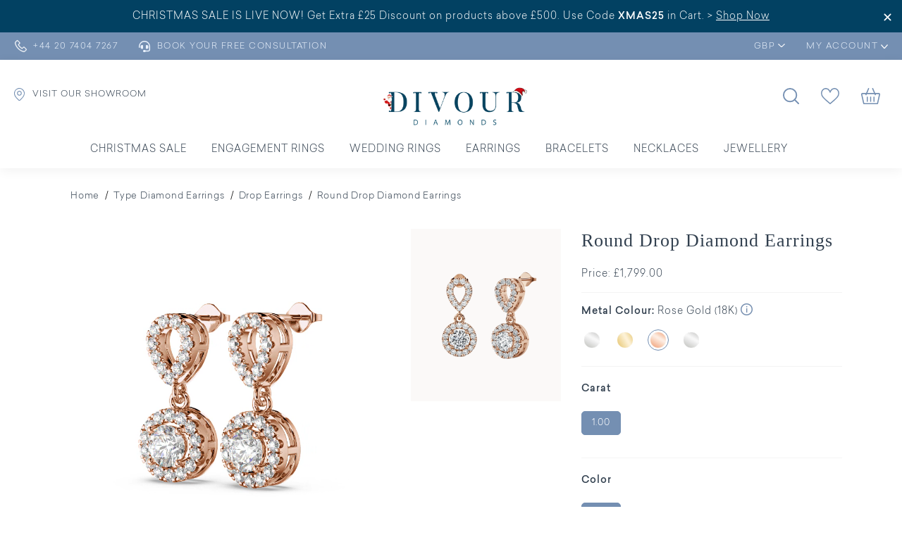

--- FILE ---
content_type: text/html; charset=UTF-8
request_url: https://www.divourdiamonds.com/type-diamond-earrings/drop-earrings/round--drop-diamond-earrings-divrer04418krg.html
body_size: 22872
content:
<!DOCTYPE html>
<html lang="en-GB">
<head>
    <meta charset="UTF-8">
    <meta name="author" content="">
    <meta name="description" content="Round  Drop Diamond Earrings - DDE0044">
    <meta name="keywords" content="Round  Drop Diamond Earrings - DDE0044">
    <title>Round  Drop Diamond Earrings - DDE0044</title>      

        <meta name="robots" Content="index,follow" />
        <meta property="og:type" content="website">

    <meta property="og:url" content="https://www.divourdiamonds.com/type-diamond-earrings/drop-earrings/round--drop-diamond-earrings-divrer04418krg.html">
    <meta property="og:title" content="Round  Drop Diamond Earrings - DDE0044" />
    <meta property="og:description" content="Round  Drop Diamond Earrings - DDE0044" />
    <meta property="og:image" content="https://www.divourdiamonds.com/upload/product/RER-044-1-RG.png">
    <meta property="twitter:card" content="summary_large_image">
    <meta property="twitter:url" content="https://www.divourdiamonds.com/type-diamond-earrings/drop-earrings/round--drop-diamond-earrings-divrer04418krg.html">
    <meta property="twitter:title" content="Round  Drop Diamond Earrings - DDE0044">
    <meta property="twitter:description" content="Round  Drop Diamond Earrings - DDE0044">
    <meta property="twitter:image" content="https://www.divourdiamonds.com/upload/product/RER-044-1-RG.png">
    <meta name="viewport" content="width=device-width, initial-scale=1, maximum-scale=1">
    <meta name="facebook-domain-verification" content="utrvxowlbo4cqljbaosxom13gusw24" />
            <link rel="canonical" href="https://www.divourdiamonds.com/type-diamond-earrings/drop-earrings/round--drop-diamond-earrings-divrer04418krg.html" />
        <link type="image/x-icon" rel="icon" href="https://www.divourdiamonds.com/images/favicon.png" /> 
    <link rel="stylesheet" type="text/css" href="https://maxcdn.bootstrapcdn.com/bootstrap/4.0.0/css/bootstrap.min.css">
    <link rel="stylesheet" type="text/css" href="https://cdnjs.cloudflare.com/ajax/libs/OwlCarousel2/2.3.4/assets/owl.carousel.min.css">
    <link rel="stylesheet" type="text/css" href="https://cdnjs.cloudflare.com/ajax/libs/font-awesome/6.0.0/css/all.min.css">
    <link rel="stylesheet" type="text/css" href="https://www.divourdiamonds.com/css/iconfont.css">
    <link rel="stylesheet" type="text/css" href="https://www.divourdiamonds.com/css/fonts.css">  
    <link href="https://fonts.cdnfonts.com/css/times-new-roman" rel="stylesheet">
    
    <link rel="preconnect" href="https://fonts.googleapis.com">
<link rel="preconnect" href="https://fonts.gstatic.com" crossorigin>
<link href="https://fonts.googleapis.com/css2?family=Karla:ital,wght@0,200..800;1,200..800&display=swap" rel="stylesheet">

       <link rel="stylesheet" type="text/css" href="https://www.divourdiamonds.com/css/header.css?v=5656">
    <link rel="stylesheet" type="text/css" href="https://www.divourdiamonds.com/css/style.css?v=5656">
   
         
     <link rel="stylesheet" type="text/css" href="https://www.divourdiamonds.com/css/custom.css?v=5656">
       
 
     
       
     
     <link rel="stylesheet" href="https://code.jquery.com/ui/1.13.1/themes/base/jquery-ui.css"> <script>
 
        (function(w,d,s,l,i){w[l]=w[l]||[];w[l].push({'gtm.start':
        new Date().getTime(),event:'gtm.js'});var f=d.getElementsByTagName(s)[0],
        j=d.createElement(s),dl=l!='dataLayer'?'&l='+l:'';j.async=true;j.src=
        'https://www.googletagmanager.com/gtm.js?id='+i+dl;f.parentNode.insertBefore(j,f);
        })(window,document,'script','dataLayer','GTM-KGDJBP8');
        
    </script>
    <!-- End Google Tag Manager -->
    <!-- Google tag (gtag.js) -->
    <script async src="https://www.googletagmanager.com/gtag/js?id=AW-11030106867"></script>
    <script>
    
       
        window.dataLayer = window.dataLayer || [];
        function gtag(){dataLayer.push(arguments);}
        gtag('js', new Date());

        gtag('config', 'AW-11030106867');
    
    </script>
            <!-- Event snippet for Purchase New conversion page -->
            
<script>
  gtag('event', 'conversion', {
      'send_to': '',
      'value': 1.0,
      'currency': 'GBP',
      'transaction_id': ''
  });
</script> 

<!-- Meta Pixel Code -->
<script>
!function(f,b,e,v,n,t,s)
{if(f.fbq)return;n=f.fbq=function(){n.callMethod?
n.callMethod.apply(n,arguments):n.queue.push(arguments)};
if(!f._fbq)f._fbq=n;n.push=n;n.loaded=!0;n.version='2.0';
n.queue=[];t=b.createElement(e);t.async=!0;
t.src=v;s=b.getElementsByTagName(e)[0];
s.parentNode.insertBefore(t,s)}(window, document,'script',
'https://connect.facebook.net/en_US/fbevents.js');
fbq('init', '742107498202060');
fbq('track', 'PageView');
</script>
<noscript><img height="1" width="1" style="display:none"
src="https://www.facebook.com/tr?id=742107498202060&ev=PageView&noscript=1"
/></noscript>
<!-- End Meta Pixel Code -->

</head>
<body>
 <!-- Google Tag Manager (noscript) -->
<noscript><iframe src="https://www.googletagmanager.com/ns.html?id=GTM-KGDJBP8"
    height="0" width="0" style="display:none;visibility:hidden"></iframe></noscript>
<!-- End Google Tag Manager (noscript) -->

 <header class="position-relative"> 
           <div class="headerInfoBar  text-center"  style="background-color:#024162 !important;">
                <a href="javascript:;" class="closeInfoBar"><i class="iconfont iconfont-close1"></i></a>
        <ul class="infoList" >
            <li><div style="color: "><p style="color:#ffffff;">
	CHRISTMAS SALE IS LIVE NOW! Get Extra &pound;25 Discount on products above &pound;500. Use Code <b>XMAS25</b> in Cart. &gt; <a href="https://www.divourdiamonds.com/sale/christmas-jewellery-sale" style="color:#ffffff;">Shop Now</a></p>
</div></li>
        </ul>
            </div>
       
 
 
 <div class="headerTop">
 <div class="container">
            <div class="headerTopList">
                <ul class="headerTopListes">
                    <li class="d-lg-none"><a href="javascript:;" class="btnNavToggle"><img alt="Navigation menu icon" src="https://www.divourdiamonds.com/images/menu.png" width="24" class="headericon"/> </a></li>
                    <li><a href="tel:+44 20 7404 7267"><img src="https://www.divourdiamonds.com/images/home/phone.svg" alt="Phone contact icon" class="headericon" width="19"/> <span>+44 20 7404 7267</span> </a></li>
                    <li><a href="https://www.divourdiamonds.com/make-an-appointment.html"><i class="fa-solid fa-headset"></i> <span>Book Your Free Consultation</span></a></li>
                    <li class="currency ml-md-auto">
                        <div class="navHeader text-center">
                            <div class="searchdropdown dropdown">
                                <a href="javascript:void(0);" class="line" id="active_currecny" title="Currency" data-toggle="dropdown">GBP <img src="https://www.divourdiamonds.com/images/home/downArrow.svg" alt="Currency" width="10"/></a>
                                <div class="dropdown-menu">
                                    <ul class="countryname" id="currency_ul">
                                        <li onclick="changeCurrency('US', '/type-diamond-earrings/drop-earrings/round--drop-diamond-earrings-divrer04418krg.html');" class="" data-value=US data-url=/type-diamond-earrings/drop-earrings/round--drop-diamond-earrings-divrer04418krg.html>USD  <span class="pull-right"><img width="20px" src="https://www.divourdiamonds.com/upload/country_flag/1632314724_flag.png"></span></li><li onclick="changeCurrency('UK', '/type-diamond-earrings/drop-earrings/round--drop-diamond-earrings-divrer04418krg.html');" class="active" data-value=UK data-url=/type-diamond-earrings/drop-earrings/round--drop-diamond-earrings-divrer04418krg.html>GBP  <span class="pull-right"><img width="20px" src="https://www.divourdiamonds.com/upload/country_flag/1632314706_flag.png"></span></li>
                                    </ul>
                                </div>
                            </div>
                        </div>
                    </li>    
                                               <li class="navLogins">
                        <div class="navHeader text-center">
                            <div class="dropdown">
                                <a href="javascript:void(0);" class="line" title="MY ACCOUNT" data-toggle="dropdown"><i class="fa fa-user d-lg-none"></i><span>MY ACCOUNT</span> <img src="https://www.divourdiamonds.com/images/home/downArrow.svg" alt="MY ACCOUNT"  width="10"/></a>
                                <div class="dropdown-menu" id="user_login">
                                    <ul>
                                        <li><a href="https://www.divourdiamonds.com/login-checkout.html"><img src="https://www.divourdiamonds.com/images/home/login.svg" alt="Sign In"  width="13" class="mr-2"/> Sign In</a></li> 
                                        <li class="mb-0"><a href="https://www.divourdiamonds.com/login-checkout.html?show=crtact"><img src="https://www.divourdiamonds.com/images/home/create.svg" alt="Create an Account"  width="16" class="mr-2"/> Create an Account</a></li> 
                                    </ul>
                                  
                                </div>
                            </div>
                        </div>
                    </li>  
                          
                                                                            
                </ul>
            </div>   
 </div>
 </div>
    
    <div class="searchpopUp" id="searchpopUp">
        <form action="https://www.divourdiamonds.com/site-search.html" method="post" onsubmit="return validateSearch();">
            <div class="input-group">
             
                   <div class="serachBoxeInput">
                    <button type="submit" aria-label="Search"><i class="iconfont iconfont-search"></i></button>
                     <input type="text" name="keyword" id="keyword" class="form-control" aria-label="Search for Jewellery" placeholder="Search for Jewellery">
                </div>
                     </div>
                 <a role="button" href="javascript:;" class="closeSearch" id="closeSearch" aria-label="Search"><i class="iconfont iconfont-close1"></i></a>
      
        </form>
    </div>
          
    
 
  <div class="headerBottom">
   <div class="container">
                     <ul class="headerBottomList"> 
              <li><a href="https://www.divourdiamonds.com/#vistitSection"><img src="https://www.divourdiamonds.com/images/home/showroom.svg" alt="Divour Diamonds showroom icon" class="headericon logImg" width="15"/> <span>VISIT OUR SHOWROOM</span></a></li>

              <li class="searchdropdown  dropdown ml-lg-auto">
                  <a  href="javascript:;" title="search"  id="navigationSearch"><img alt="Search icon" src="https://www.divourdiamonds.com/images/home/search.svg" width="23"/></a>
                
              </li>   
              <li class="d-lg-none mobileLogo"> <a href="https://www.divourdiamonds.com/" title="Divour Diamonds" class="position-relative d-inline-block"><img class="mt-1" src="https://www.divourdiamonds.com/images/logo.png" alt="Divour Diamonds" width="250"/></a> </li>
              <li class="CartIcons"><a href="https://www.divourdiamonds.com/wish-list.html" title="WishList"><img alt="Wishlist or favorite icon" src="https://www.divourdiamonds.com/images/home/wishlistIcon.svg" width="26" class="headericon"/></a></li>  
              <li><a href="https://www.divourdiamonds.com/cart.html" title="Cart"><img src="https://www.divourdiamonds.com/images/home/bagIcon.svg" alt="Shopping bag icon" width="27" class="headericon"/> </a></li>
          </ul>
           
          <div class="row justify-content-center mbHide">
              <div class="col-lg-5">
                  <div class="logo text-center">
                      <a href="https://www.divourdiamonds.com/" title="Divour Diamonds" class="position-relative d-inline-block"><img class="mt-1" src="https://www.divourdiamonds.com/images/logo.png" alt="Divour Diamonds" width="250"/></a> 
                  </div>
              </div>
          </div> 
      </div>

            <nav>
          <div id="navication">
              <div class="container-fluid">
                  <div class="navication">

                      <div class="navHeader  d-lg-none  text-center">
                          <a href="javascript:void(0);" class="btnNavToggle"><i  class="iconfont iconfont-close1"></i></a>
                          <div class="searchdropdown dropdown"><a href="javascript:void(0);"  id="active_currecny" title="Currency" data-toggle="dropdown">GBP <i class="fa fa-angle-down ml-2" aria-hidden="true"></i></a>
                              <div class="dropdown-menu">
                                  <ul class="countryname">
                                      <li onclick="changeCurrency('US', '/type-diamond-earrings/drop-earrings/round--drop-diamond-earrings-divrer04418krg.html');" class="" data-value=US data-url=/type-diamond-earrings/drop-earrings/round--drop-diamond-earrings-divrer04418krg.html>USD  <span class="pull-right"><img width="20px" src="https://www.divourdiamonds.com/upload/country_flag/1632314724_flag.png"></span></li><li onclick="changeCurrency('UK', '/type-diamond-earrings/drop-earrings/round--drop-diamond-earrings-divrer04418krg.html');" class="active" data-value=UK data-url=/type-diamond-earrings/drop-earrings/round--drop-diamond-earrings-divrer04418krg.html>GBP  <span class="pull-right"><img width="20px" src="https://www.divourdiamonds.com/upload/country_flag/1632314706_flag.png"></span></li>    
                                  </ul>
                              </div>
                          </div>  
                      </div>

                      <ul class="d-flex align-items-center justify-content-center mainNav">  
                          <li class="ddYes spaces">
    <a href="https://www.divourdiamonds.com/sale/christmas-jewellery-sale" title="Christmas Sale">Christmas Sale</a>
</li>
<li class="ddYes spaces">
<a href="javascript:;" title="Engagement Rings" class="d-none d-lg-block">Engagement Rings</a>
<a href="javascript:;" title="Engagement Rings" class="d-lg-none">Engagement Rings <i class="fa fa-angle-down"></i></a>
<div class="subMenu">
<div class="subMenuBoxes">
<div class="submenuBox first">
<div class="navTitle"><a href="javascript:;" class="btnNavToggleNew d-lg-none"  title="CREATE YOUR OWN"><i class="fa fa-angle-right" aria-hidden="true"></i></a>Create Your Engagement</div>
<ul class="drop-down-menu border_right">
<li><a href="https://www.divourdiamonds.com/engagement-rings/solitaire"><span><img class="img-icon-eighteen" src="https://www.divourdiamonds.com/images/menu/Settingmdpi.png" width="19" alt="Start with a Setting"/></span> Start with a Setting</a></li>
<li><a href="https://www.divourdiamonds.com/design-your-own-ring/choose-your-diamond"><span><img class="img-icon-eighteen" src="https://www.divourdiamonds.com/images/menu/Diamondmdpi.png" width="24" alt="Start with a Natural Diamond"/></span> Start with a Natural Diamond</a></li>
<li><a href="https://www.divourdiamonds.com/design-your-own-ring/choose-your-diamond/?DiamondMineType=lab"><span><img class="img-icon-eighteen" src="https://www.divourdiamonds.com/images/menu/Diamondmdpi.png" width="24" alt="Start with a Lab Grown Diamond"/></span> Start with a Lab Grown Diamond</a></li> 
</ul> 
<div class="navTitle bottoms mt-4 mb-0"><a href="https://www.divourdiamonds.com/engagement-rings/ready-to-ship">READY TO SHIP</a></div>
<div class="navTitle bottoms mt-3 mb-0"><a href="https://www.divourdiamonds.com/page/bespoke-jewellery.html">BESPOKE DESIGN</a></div>
</div>

<div class="submenuBox second">
 <div class="navTitle">Shop By Style</div>
<ul class="drop-down-menu border_right shoStyles">
<li class="solitaire" data-class="solitaire"><a href="https://www.divourdiamonds.com/engagement-rings/solitaire"><span><img class="img-icon-eighteen" src="https://www.divourdiamonds.com/images/menu/Solitairemdpi.png"  width="37" alt="Solitaire"/></span> Solitaire</a></li>
<li class="solitaire" data-class="diamond-band"><a href="https://www.divourdiamonds.com/engagement-rings/diamond-band"><span><img class="img-icon-eighteen" src="https://www.divourdiamonds.com/images/menu/bespoke-icon--banner-1630498184.png"  width="37" alt="Diamond Band"/></span> Diamond Bands</a></li>
<li class="solitaire" data-class="halo"><a href="https://www.divourdiamonds.com/engagement-rings/halo"><span><img class="img-icon-eighteen" src="https://www.divourdiamonds.com/images/menu/Halomdpi.png"  width="38" alt="Halo"/></span> Halo</a></li>
<li class="solitaire" data-class="vintage"><a href="https://www.divourdiamonds.com/engagement-rings/vintage"><span><img class="img-icon-eighteen" src="https://www.divourdiamonds.com/images/menu/Halomdpi.png"  width="38" alt="Vintage"/></span> Vintage</a></li>
<li class="solitaire" data-class="trilogy"><a href="https://www.divourdiamonds.com/engagement-rings/trilogy"><span><img class="img-icon-eighteen" src="https://www.divourdiamonds.com/images/menu/Three-stonemdpi.png"  width="38" alt="Trilogy"/></span> Trilogy</a></li>
</ul>

<div class="navTitle bottoms">Shop By Metal</div>
<ul class="drop-down-menu">
<li><a href="https://www.divourdiamonds.com/engagement-rings?metalType=White Gold"><span><img src="https://www.divourdiamonds.com/images/icon/white-gold.png" class="img-icon-thirteen" alt="White gold jewelry icon" width="22"/></span> White Gold</a></li>
<li><a href="https://www.divourdiamonds.com/engagement-rings?metalType=Yellow Gold"><span><img alt="Yellow gold jewelry icon" src="https://www.divourdiamonds.com/images/icon/yellow-gold.png" class="img-icon-thirteen" width="22"/></span> Yellow Gold</a></li>
<li><a href="https://www.divourdiamonds.com/engagement-rings?metalType=Rose Gold"><span><img alt="Rose gold jewelry icon" src="https://www.divourdiamonds.com/images/icon/rose-gold.png" class="img-icon-thirteen" width="22"/></span> Rose Gold</a></li>
<li><a href="https://www.divourdiamonds.com/engagement-rings?metalType=Platinum"><span><img src="https://www.divourdiamonds.com/images/icon/white-gold.png" class="img-icon-thirteen" width="22"/></span> Platinum</a></li>
</ul>                
 
</div>
 
<div class="submenuBox third">
    <div class="navTitle">Shop By Shape</div>
    <ul class="drop-down-menu engMenu">
        <li><a href="https://www.divourdiamonds.com/engagement-rings?shape=BR"><span><img src="https://www.divourdiamonds.com/images/menu/shape-round.png" class="img-icon-thirteen" width="22" alt="Round cut diamond shape"/></span> Round</a></li>
        <li><a href="https://www.divourdiamonds.com/engagement-rings?shape=OV"><span><img alt="Oval cut diamond shape" src="https://www.divourdiamonds.com/images/menu/shape-oval.png" class="img-icon-thirteen" width="17" alt="Oval"/></span> Oval</a></li>
        <li><a href="https://www.divourdiamonds.com/engagement-rings?shape=PS"><span><img src="https://www.divourdiamonds.com/images/menu/shape-pear.png" class="img-icon-thirteen" width="16" alt="Pear"/></span> Pear</a></li>
        <li><a href="https://www.divourdiamonds.com/engagement-rings?shape=EM"><span><img alt="Emerald cut diamond shape" src="https://www.divourdiamonds.com/images/menu/shape-emeraled.png" class="img-icon-thirteen" width="17" alt="Emerald"/></span> Emerald</a></li>
        <li><a href="https://www.divourdiamonds.com/engagement-rings?shape=CU"><span><img alt="Cushion cut diamond shape" src="https://www.divourdiamonds.com/images/menu/shape-cushion.png" class="img-icon-thirteen" width="22" alt="Cushion"/></span> Cushion</a></li>
        <li><a href="https://www.divourdiamonds.com/engagement-rings?shape=PR"><span><img alt="Princess cut diamond shape" src="https://www.divourdiamonds.com/images/menu/shape-princes.png" class="img-icon-thirteen" width="21" alt="Princess"/></span> Princess</a></li>
        <li><a href="https://www.divourdiamonds.com/engagement-rings?shape=HS"><span><img alt="Heart cut diamond shape" src="https://www.divourdiamonds.com/images/menu/shape-heart.png" class="img-icon-thirteen" width="21" alt="Heart"/></span> Heart</a></li> 
        <li><a href="https://www.divourdiamonds.com/engagement-rings?shape=MQ"><span><img alt="Marquise cut diamond shape" src="https://www.divourdiamonds.com/images/menu/shape-marquise.png" class="img-icon-thirteen" width="15" alt="Marquise"/></span> Marquise</a></li>
        <li><a href="https://www.divourdiamonds.com/engagement-rings?shape=AS"><span><img alt="Asscher cut diamond shape" src="https://www.divourdiamonds.com/images/icon/shape-asscher.png" class="img-icon-thirteen" width="16" alt="Asscher"/></span> Asscher</a></li>
        <li><a href="https://www.divourdiamonds.com/engagement-rings?shape=RA"><span><img alt="Radiant cut diamond shape" src="https://www.divourdiamonds.com/images/icon/shape-radiant.png" class="img-icon-thirteen" width="16" alt="Radiant"/></span> Radiant</a></li>

    </ul>  
</div>

<div class="submenuBox fourth"> 
 <div class="navTitle">Featured</div> 
<ul class="drop-down-menu engMenu"> 
<li class="navTitles"><a href="https://www.divourdiamonds.com/collection/gemstone-rings">Gemstone Engagement Rings</a> </li>
<li class="navTitles"><a href="https://www.divourdiamonds.com/lab-grown-jewellery/lab-grown-rings">Lab Grown Engagement Rings</a> </li>
<li class="navTitles"><a href="https://www.divourdiamonds.com/engagement-rings/classic">Classic Engagement Rings</a> </li>
<!--li class="navTitles"><a href="https://www.divourdiamonds.com/coming-soon.html">Oval Engagement Rings</a> </li>
<li class="navTitles"><a href="https://www.divourdiamonds.com/coming-soon.html">Radiant Engement Rings</a> </li-->
</ul> 
<div class="navTitle bottoms">Divour Trends</div>
<ul class="drop-down-menu engMenu"> 
<li class="navTitles"><a href="https://www.divourdiamonds.com/blog/top-reasons-diamond-solitaire-rings-are-perfect-for-proposals">Engagement Rings</a> </li>
<li class="navTitles"><a href="https://www.divourdiamonds.com/blog/why-are-trilogy-engagement-rings-taking-over-2025">2025 Trilogy Ring Trend Guide</a> </li>
<li class="navTitles"><a href="https://www.divourdiamonds.com/blog/5-tips-to-look-for-while-buying-labgrown-diamonds/">Lab Grown Diamonds</a> </li>
<li class="navTitles"><a href="https://www.divourdiamonds.com/blog/top-4-tips-to-find-the-best-gemstone-eternity-rings">Gemstone Rings</a> </li>
</ul> 

</div>

<div class="submenuBox fifth">
<img src="https://www.divourdiamonds.com/images/banner/engagementrings.png" title="Engagement Rings" alt="Engagement Rings"  class="w-260">
</div>
</div>
</div>

</li>

<li class="ddYes spaces">
<a href="javascript:;" title="Wedding Rings" class="d-none d-lg-block">Wedding Rings</a>
<a href="javascript:;" title="Wedding Rings" class="d-lg-none">Wedding Rings <i class="fa fa-angle-down"></i></a>
<div class="subMenu">
<div class="subMenuBoxes">
<div class="submenuBox first">
<div class="navTitle"><a href="javascript:;" class="btnNavToggleNew d-lg-none"  title="WOMENS"><i class="fa fa-angle-right" aria-hidden="true"></i></a>Women's</div>
<ul class="drop-down-menu border_right">
<li class="solitaire" data-class="plain-rings"><a href="https://www.divourdiamonds.com/wedding-rings/plain-rings"> Plain Wedding Rings</a></li>
<li class="solitaire" data-class="diamond-rings"><a href="https://www.divourdiamonds.com/wedding-rings/diamond-rings"> Diamond Wedding Rings</a></li>
<li class="solitaire" data-class="half-eternity"><a href="https://www.divourdiamonds.com/eternity-rings/half-eternity"> Diamond Half Eternity Rings</a></li>
<li class="solitaire" data-class="full-eternity"><a href="https://www.divourdiamonds.com/eternity-rings/full-eternity"> Diamond Full Eternity Rings</a></li>
<li class="solitaire" data-class="stackable-eternity-ring"><a href="https://www.divourdiamonds.com/wedding-rings/curved-rings">Curved Eternity Rings</a></li> 
<li class="solitaire" data-class="stackable-eternity-ring"><a href="https://www.divourdiamonds.com/eternity-rings/stackable-eternity-rings">Stackable Eternity Rings</a></li> 
<li class="solitaire" data-class="stackable-eternity-ring"><a href="https://www.divourdiamonds.com/eternity-rings/exclusive-eternity"> Exclusive Eternity</a></li> 

</ul>
 
 
 
</div>

<div class="submenuBox seconds">
 <div class="navTitle">Men's</div>
<ul class="drop-down-menu border_right">
<li class="solitaire" data-class="plain-rings"><a href="https://www.divourdiamonds.com/mens/plain-wedding"> Plain Wedding Rings</a></li>
<li class="solitaire" data-class="diamond-rings"><a href="https://www.divourdiamonds.com/mens/diamond-wedding"> Diamond Wedding Rings</a></li>
<li class="solitaire" data-class="curved-rings"><a href="https://www.divourdiamonds.com/mens/matte-rings"> Matte Finish Rings</a></li>
<li class="solitaire" data-class="mens-rings"><a href="https://www.divourdiamonds.com/mens/textured-rings"> Textured Rings</a></li>
</ul>

               
 
</div>

<div class="submenuBox third">
<div class="navTitle">Shop by Metal</div>
<ul class="drop-down-menu engMenu">
<li><a href="https://www.divourdiamonds.com/wedding-rings?metalType=White Gold"><span><img src="https://www.divourdiamonds.com/images/icon/white-gold.png" class="img-icon-thirteen" alt="White gold jewelry icon" width="22"/></span> White Gold</a></li>
<li><a href="https://www.divourdiamonds.com/wedding-rings?metalType=Yellow Gold"><span><img alt="Yellow gold jewelry icon" src="https://www.divourdiamonds.com/images/icon/yellow-gold.png" class="img-icon-thirteen" width="22"/></span> Yellow Gold</a></li>
<li><a href="https://www.divourdiamonds.com/wedding-rings?metalType=Rose Gold"><span><img alt="Rose gold jewelry icon" src="https://www.divourdiamonds.com/images/icon/rose-gold.png" class="img-icon-thirteen" width="22"/></span> Rose Gold</a></li>
<li><a href="https://www.divourdiamonds.com/wedding-rings?metalType=Platinum"><span><img src="https://www.divourdiamonds.com/images/icon/white-gold.png" class="img-icon-thirteen" width="22"/></span> Platinum</a></li>
</ul>
                    
    
</div>

<div class="submenuBox fourths"> 
 <div class="navTitle">Featured</div> 
<ul class="drop-down-menu engMenu"> 
<li class="navTitles"><a href="https://www.divourdiamonds.com/collection/gemstone-eternity">Gemstone Eternity Rings</a> </li>
<li class="navTitles"><a href="https://www.divourdiamonds.com/lab-grown-jewellery/lab-grown-eternity-rings">Lab Grown Eternity Rings</a> </li>
<li class="navTitles"><a href="https://www.divourdiamonds.com/eternity-rings/anniversary-rings">Anniversary Rings</a> </li>
<li class="navTitles"><a href="https://www.divourdiamonds.com/cocktail-rings/bubble-collection">Bubble Collection</a>  </li>
</ul> 
<div class="navTitle bottoms">Divour Trends</div>
<ul class="drop-down-menu engMenu"> 
<li class="navTitles"><a href="https://www.divourdiamonds.com/blog/importance-of-a-diamond-ring-in-your-wedding">2025 Wedding ring Guide</a> </li>
<li class="navTitles"><a href="https://www.divourdiamonds.com/blog/top-10-eternity-ring-styles-for-women-in-2025">Top Trending Wedding Rings</a> </li>
<li class="navTitles"><a href="https://www.divourdiamonds.com/blog/5-tips-to-look-for-while-buying-labgrown-diamonds">Latest Lab Grown Styles</a> </li>
</ul> 
</div>

<div class="submenuBox fifth">
 <img src="https://www.divourdiamonds.com/images/banner/WeddingsImg.png" title="Wedding Rings" alt="Wedding Rings"  class="w-260">
</div>
</div>
</div>
</li>




<li class="ddYes spaces">
<a href="javascript:;" title="Earrings" class="d-none d-lg-block">Earrings</a>
<a href="javascript:;" title="Earrings" class="d-lg-none">Earrings <i class="fa fa-angle-down"></i></a>
<div class="subMenu">
<div class="subMenuBoxes">
<div class="submenuBox first">
<div class="navTitle"><a href="javascript:;" class="btnNavToggleNew d-lg-none"  title="Shop by Style"><i class="fa fa-angle-right" aria-hidden="true"></i></a>Shop by Style</div>
<ul class="drop-down-menu border_right">
<li class="solitaire" data-class="diamond-studs"><a href="https://www.divourdiamonds.com/type-diamond-earrings/diamond-studs?metalType=White Gold"> Classic Stud Earrings</a></li>
<li class="solitaire" data-class="hoop-earrings"><a href="https://www.divourdiamonds.com/lab-grown-jewellery/lab-grown-earrings">Lab Grown Stud Earrings</a> </li>
<li class="solitaire" data-class="hoop-earrings"><a href="https://www.divourdiamonds.com/type-diamond-earrings/hoop-earrings?metalType=White Gold"> Diamond Hoop Earrings</a></li>
<li class="solitaire" data-class="drop-earrings"><a href="https://www.divourdiamonds.com/type-diamond-earrings/halo-earrings?metalType=White Gold"> Halo Earrings</a></li>
<li class="solitaire" data-class="halo-earrings"><a href="https://www.divourdiamonds.com/type-diamond-earrings/drop-earrings?metalType=White Gold"> Diamond Drop Earrings</a></li>

<li class="solitaire" data-class="designer-earrings"><a href="https://www.divourdiamonds.com/type-diamond-earrings/designer-earrings?metalType=White Gold"> Everyday Earrings</a></li>
</ul> 
<div class="navTitle bottoms mt-4 mb-0"><a href="https://www.divourdiamonds.com/page/bespoke-jewellery.html">BESPOKE DESIGN</a></div>
</div>

<div class="submenuBox second">
 <div class="navTitle">Shop by Metal</div>
<ul class="drop-down-menu">
<li><a href="https://www.divourdiamonds.com/type-diamond-earrings?metalType=Platinum"><span><img src="https://www.divourdiamonds.com/images/icon/white-gold.png" class="img-icon-thirteen"  width="22"/></span> Platinum</a></li>
<li><a href="https://www.divourdiamonds.com/type-diamond-earrings?metalType=Yellow Gold"><span><img alt="Yellow gold jewelry icon" src="https://www.divourdiamonds.com/images/icon/yellow-gold.png" class="img-icon-thirteen"  width="22"/></span> Yellow Gold</a></li>
<li><a href="https://www.divourdiamonds.com/type-diamond-earrings?metalType=Rose Gold"><span><img alt="Rose gold jewelry icon" src="https://www.divourdiamonds.com/images/icon/rose-gold.png" class="img-icon-thirteen"  width="22"/></span> Rose Gold</a></li>
<li><a href="https://www.divourdiamonds.com/type-diamond-earrings?metalType=White Gold"><span><img src="https://www.divourdiamonds.com/images/icon/white-gold.png" class="img-icon-thirteen"  width="22" alt="White gold jewelry icon"/></span> White Gold</a></li>
</ul>
</div>

<div class="submenuBox third">
<div class="navTitle">Shop by Shape</div>
 <ul class="drop-down-menu engMenu">
<li><a href="https://www.divourdiamonds.com/type-diamond-earrings?shape=BR&metalType=White Gold"><span><img alt="Round cut diamond shape" src="https://www.divourdiamonds.com/images/menu/shape-round.png" class="img-icon-thirteen" width="22"/></span> Round</a></li>
<li><a href="https://www.divourdiamonds.com/type-diamond-earrings?shape=OV&metalType=White Gold"><span><img alt="Oval cut diamond shape" src="https://www.divourdiamonds.com/images/menu/shape-oval.png" class="img-icon-thirteen" width="17"/></span> Oval</a></li>
<li><a href="https://www.divourdiamonds.com/type-diamond-earrings?shape=PS&metalType=White Gold"><span><img src="https://www.divourdiamonds.com/images/menu/shape-pear.png" class="img-icon-thirteen" width="16"/></span> Pear</a></li>
<li><a href="https://www.divourdiamonds.com/type-diamond-earrings?shape=EM&metalType=White Gold"><span><img alt="Emerald cut diamond shape" src="https://www.divourdiamonds.com/images/menu/shape-emeraled.png" class="img-icon-thirteen" width="17"/></span> Emerald</a></li>
<li><a href="https://www.divourdiamonds.com/type-diamond-earrings?shape=CU&metalType=White Gold"><span><img alt="Cushion cut diamond shape" src="https://www.divourdiamonds.com/images/menu/shape-cushion.png" class="img-icon-thirteen" width="22"/></span> Cushion</a></li>
<li><a href="https://www.divourdiamonds.com/type-diamond-earrings?shape=PR&metalType=White Gold"><span><img alt="Princess cut diamond shape" src="https://www.divourdiamonds.com/images/menu/shape-princes.png" class="img-icon-thirteen" width="21"/></span> Princess</a></li>
<li><a href="https://www.divourdiamonds.com/type-diamond-earrings?shape=HS&metalType=White Gold"><span><img alt="Heart cut diamond shape" src="https://www.divourdiamonds.com/images/menu/shape-heart.png" class="img-icon-thirteen" width="21"/></span> Heart</a></li> 
<li><a href="https://www.divourdiamonds.com/type-diamond-earrings?shape=MQ&metalType=White Gold"><span><img alt="Marquise cut diamond shape" src="https://www.divourdiamonds.com/images/menu/shape-marquise.png" class="img-icon-thirteen" width="15"/></span> Marquise</a></li>
<li><a href="https://www.divourdiamonds.com/type-diamond-earrings?shape=AS&metalType=White Gold"><span><img alt="Asscher cut diamond shape" src="https://www.divourdiamonds.com/images/icon/shape-asscher.png" class="img-icon-thirteen" width="16"/></span> Asscher</a></li>
<li><a href="https://www.divourdiamonds.com/type-diamond-earrings?shape=RA&metalType=White Gold"><span><img alt="Radiant cut diamond shape" src="https://www.divourdiamonds.com/images/icon/shape-radiant.png" class="img-icon-thirteen" width="16"/></span> Radiant</a></li>
</ul>
</div>

<div class="submenuBox fourth"> 
 <div class="navTitle">Featured</div> 
<ul class="drop-down-menu engMenu"> 
<li class="navTitles"><a href="https://www.divourdiamonds.com/type-diamond-earrings/diamond-cluster"> Cluster Earrings</a></li>
<!--li class="navTitles"><a href="https://www.divourdiamonds.com/coming-soon.html">Yellow Gold Diamond Earrings</a> </li-->
<li class="navTitles"><a href="https://www.divourdiamonds.com/collection/gemstone-earrings">Gemstone Earrings</a> </li>
<li class="navTitles"><a href="https://www.divourdiamonds.com/mens-jewellery/mens-earrings">Men's Earrings</a> </li>
</ul> 
<div class="navTitle bottoms">Divour Trends</div>
<ul class="drop-down-menu engMenu"> 
<li class="navTitles"><a href="https://www.divourdiamonds.com/blog/a-guide-to-choosing-diamond-earrings-with-5-expert-tips">Diamond Earrings Guide </a> </li>
<li class="navTitles"><a href="https://www.divourdiamonds.com/blog/how-to-style-princess-cut-diamond-earrings-with-outfits">Princess Cut Earring Styling Guide</a> </li>
<li class="navTitles"><a href="https://www.divourdiamonds.com/blog/know-why-you-should-always-look-for-natural-diamond-earrings">Why Natural Diamond Earrings?</a> </li>
</ul> 
</div>

<div class="submenuBox fifth">
 <img src="https://www.divourdiamonds.com/images/banner/earringsImges.png" title="Diamond Earrings" alt="Diamond Earrings"  class="w-260">
</div>
</div>
</div>



</li>

<li class="ddYes spaces">
<a href="javascript:;" title="Bracelets" class="d-none d-lg-block">Bracelets</a>
<a href="javascript:;" title="Bracelets" class="d-lg-none">Bracelets <i class="fa fa-angle-down"></i></a>
<div class="subMenu">
<div class="subMenuBoxes">
<div class="submenuBox first">
<div class="navTitle"><a href="javascript:;" class="btnNavToggleNew d-lg-none"  title="Diamond Earrings"><i class="fa fa-angle-right" aria-hidden="true"></i></a>Shop by Style</div>
<ul class="drop-down-menu border_right">
<li class="solitaire" data-class="tennis-bracelets"><a href="https://www.divourdiamonds.com/bracelets/tennis-bracelets">Diamond Tennis Bracelets</a></li>
<li class="solitaire" data-class="tennis-bracelets"><a href="https://www.divourdiamonds.com/bracelets/halo-bracelets">Halo Bracelets</a></li>
<li class="solitaire" data-class="designer-bracelet"><a href="https://www.divourdiamonds.com/bracelets/lab-grown-bracelets">Lab Grown Bracelets</a></li>
<li class="solitaire" data-class="diamond-bangles"><a href="https://www.divourdiamonds.com/bracelets/designer-bracelet">Designer Bracelets</a></li>
<li class="solitaire" data-class="fancy-color-diamond-bracelets"><a href="https://www.divourdiamonds.com/bracelets/diamond-bangles">Diamond Bangles </a></li> 
</ul> 
<div class="navTitle bottoms mt-4 mb-0"><a href="https://www.divourdiamonds.com/page/bespoke-jewellery.html">BESPOKE DESIGN</a></div>
</div>

<div class="submenuBox second">
 <div class="navTitle">Shop by Metal</div>
<ul class="drop-down-menu">
<li><a href="https://www.divourdiamonds.com/bracelets?metalType=White Gold"><span><img src="https://www.divourdiamonds.com/images/icon/white-gold.png" class="img-icon-thirteen" width="22" alt="White gold jewelry icon"/></span> White Gold</a></li>
<li><a href="https://www.divourdiamonds.com/bracelets?metalType=Yellow Gold"><span><img alt="Yellow gold jewelry icon" src="https://www.divourdiamonds.com/images/icon/yellow-gold.png" class="img-icon-thirteen" width="22" /></span> Yellow Gold</a></li>
<li><a href="https://www.divourdiamonds.com/bracelets?metalType=Rose Gold"><span><img alt="Rose gold jewelry icon" src="https://www.divourdiamonds.com/images/icon/rose-gold.png" class="img-icon-thirteen"  width="22"/></span> Rose Gold</a></li>
<li><a href="https://www.divourdiamonds.com/bracelets?metalType=Platinum"><span><img src="https://www.divourdiamonds.com/images/icon/white-gold.png" class="img-icon-thirteen" width="22"/></span> Platinum</a></li>
</ul>
</div>

<div class="submenuBox third">
<div class="navTitle">Shop by Shape</div>
<ul class="drop-down-menu engMenu">
<li><a href="https://www.divourdiamonds.com/bracelets?shape=BR"><span><img alt="Round cut diamond shape" src="https://www.divourdiamonds.com/images/menu/shape-round.png" class="img-icon-thirteen" width="22"/></span> Round</a></li>
<li><a href="https://www.divourdiamonds.com/bracelets?shape=OV"><span><img alt="Oval cut diamond shape" src="https://www.divourdiamonds.com/images/menu/shape-oval.png" class="img-icon-thirteen" width="17"/></span> Oval</a></li>
<li><a href="https://www.divourdiamonds.com/bracelets?shape=PS"><span><img src="https://www.divourdiamonds.com/images/menu/shape-pear.png" class="img-icon-thirteen" width="16"/></span> Pear</a></li>
<li><a href="https://www.divourdiamonds.com/bracelets?shape=EM"><span><img alt="Emerald cut diamond shape" src="https://www.divourdiamonds.com/images/menu/shape-emeraled.png" class="img-icon-thirteen" width="17"/></span> Emerald</a></li>
<li><a href="https://www.divourdiamonds.com/bracelets?shape=CU"><span><img alt="Cushion cut diamond shape" src="https://www.divourdiamonds.com/images/menu/shape-cushion.png" class="img-icon-thirteen" width="22"/></span> Cushion</a></li>
<li><a href="https://www.divourdiamonds.com/bracelets?shape=PR"><span><img alt="Princess cut diamond shape" src="https://www.divourdiamonds.com/images/menu/shape-princes.png" class="img-icon-thirteen" width="21"/></span> Princess</a></li>
<li><a href="https://www.divourdiamonds.com/bracelets?shape=HS"><span><img alt="Heart cut diamond shape" src="https://www.divourdiamonds.com/images/menu/shape-heart.png" class="img-icon-thirteen" width="21"/></span> Heart</a></li>
<li><a href="https://www.divourdiamonds.com/bracelets?shape=MQ"><span><img alt="Marquise cut diamond shape" src="https://www.divourdiamonds.com/images/menu/shape-marquise.png" class="img-icon-thirteen" width="15"/></span> Marquise</a></li>
<li><a href="https://www.divourdiamonds.com/bracelets?shape=AS"><span><img alt="Asscher cut diamond shape" src="https://www.divourdiamonds.com/images/icon/shape-asscher.png" class="img-icon-thirteen" width="16"/></span> Asscher</a></li>
<li><a href="https://www.divourdiamonds.com/bracelets?shape=RA"><span><img alt="Radiant cut diamond shape" src="https://www.divourdiamonds.com/images/icon/shape-radiant.png" class="img-icon-thirteen" width="16"/></span> Radiant</a></li>

</ul>
</div>

<div class="submenuBox fourth"> 
 <div class="navTitle">Featured</div> 
<ul class="drop-down-menu engMenu"> 
<!--li class="navTitles"><a href="https://www.divourdiamonds.com/coming-soon.html">Yellow Gold Bracelets</a> </li> 
<li class="navTitles"><a href="https://www.divourdiamonds.com/coming-soon.html">Rose Gold Bracelets</a> </li-->
<li class="navTitles"><a href="https://www.divourdiamonds.com/collection/gemstone-bracelets">Gemstone Bracelets</a> </li>
<!--li class="navTitles"><a href="https://www.divourdiamonds.com/coming-soon.html">Emerald Cut Bracelets</a> </li-->
<li class="navTitles"><a href="https://www.divourdiamonds.com/bracelets/fancy-color-diamond-bracelets">Colour Diamond Bracelets</a> </li>
<!--li class="navTitles"><a href="https://www.divourdiamonds.com/coming-soon.html">Platinum Bracelets</a> </li-->
</ul> 
<div class="navTitle bottoms">Divour Trends</div>
<ul class="drop-down-menu engMenu"> 
<li class="navTitles"><a href="https://www.divourdiamonds.com/blog/top-5-mistakes-you-should-avoid-when-buying-a-diamond-tennis-bracelets">Top 5 Buying Mistakes Guide</a> </li>
<li class="navTitles"><a href="https://www.divourdiamonds.com/blog/3-prong-or-4-prong-diamond-tennis-bracelets-a-complete-buying-guide">Prong Style Buying Guide</a> </li>
<li class="navTitles"><a href="https://www.divourdiamonds.com/blog/natural-vs-lab-grown-diamond-tennis-bracelets">Natural vs Lab Grown Bracelets</a> </li>
</ul> 
</div>

<div class="submenuBox fifth">
 <img src="https://www.divourdiamonds.com/images/banner/bracelatesImages.png" title="Bracelets" alt="Bracelets" class="w-260">
</div>
</div>
</div>
</li>


<li class="ddYes spaces">
<a href="javascript:;" title="Necklaces" class="d-none d-lg-block">Necklaces</a>
<a href="javascript:;" title="Necklaces" class="d-lg-none">Necklaces <i class="fa fa-angle-down"></i></a>
<div class="subMenu">
<div class="subMenuBoxes">
<div class="submenuBox first">
<div class="navTitle"><a href="javascript:;" class="btnNavToggleNew d-lg-none"  title="Diamond Earrings"><i class="fa fa-angle-right" aria-hidden="true"></i></a>Diamond Pendants</div>
<ul class="drop-down-menu border_right">
<li class="solitaire" data-class="bubble-collection"><a href="https://www.divourdiamonds.com/diamond-pendants/solitaire-pendants">Solitaire Pendants</a></li>
<li class="solitaire" data-class="bubble-collection"><a href="https://www.divourdiamonds.com/diamond-pendants/halo-pendants">Halo Pendants</a></li>
<li class="solitaire" data-class="bubble-collection"><a href="https://www.divourdiamonds.com/diamond-pendants/cluster-pendants">Cluster Pendants</a></li>
<li class="solitaire" data-class="bubble-collection"><a href="https://www.divourdiamonds.com/diamond-pendants/heart-pendants">Heart Pendants</a></li>
<li class="solitaire" data-class="bubble-collection"><a href="https://www.divourdiamonds.com/diamond-pendants/cross-pendants">Cross Pendants</a></li>
<li class="solitaire" data-class="bubble-collection"><a href="https://www.divourdiamonds.com/diamond-pendants/everyday-pendants">Everyday Pendants</a></li>
<li class="solitaire" data-class="bubble-collection"><a href="https://www.divourdiamonds.com/diamond-pendants/labgrown-pendants">Labgrown Pendants</a></li>
<li class="solitaire" data-class="bubble-collection"><a href="https://www.divourdiamonds.com/diamond-pendants/drop-pendants">Drop Pendants</a></li>
</ul> 
</div>

<div class="submenuBox seconds">
<div class="navTitle">Tennis Pendants</div>
<ul class="drop-down-menu">                
<li class="solitaire" data-class="line-necklace"><a href="https://www.divourdiamonds.com/tennis-necklaces/diamond-necklaces">Diamond Tennis Necklaces</a></li>
<li class="solitaire" data-class="bubble-collection"><a href="https://www.divourdiamonds.com/tennis-necklaces/graduated-necklace">Graduated Tennis Necklaces</a></li>
<li class="solitaire" data-class="bubble-collection"><a href="https://www.divourdiamonds.com/tennis-necklaces/labgrown-necklaces">Lab Grown Tennis Necklaces</a></li>
<li class="solitaire" data-class="bubble-collection"><a href="https://www.divourdiamonds.com/tennis-necklaces/designer-necklaces">Designer Tennis Necklaces</a></li>
</ul>
<div class="navTitle bottoms">Shop by Metal</div>
<ul class="drop-down-menu">                
<li class="solitaire" data-class="line-necklace"><a href="https://www.divourdiamonds.com/tennis-necklaces?metalType=White%20Gold">White Gold</a></li>
<li class="solitaire" data-class="bubble-collection"><a href="https://www.divourdiamonds.com/tennis-necklaces?metalType=Yellow%20Gold">Yellow Gold</a></li>
<li class="solitaire" data-class="bubble-collection"><a href="https://www.divourdiamonds.com/tennis-necklaces?metalType=Rose%20Gold">Rose Gold</a></li>
<li class="solitaire" data-class="bubble-collection"><a href="https://www.divourdiamonds.com/tennis-necklaces?metalType=Platinum">Platinum</a></li>
</ul>
</div>

<div class="submenuBox third">
<div class="navTitle">Shop by Shape</div>
<ul class="drop-down-menu engMenu">
<li><a href="https://www.divourdiamonds.com/tennis-necklaces?shape=BR"><span><img Round cut diamond shape" src="https://www.divourdiamonds.com/images/menu/shape-round.png" class="img-icon-thirteen" width="22"/></span> Round</a></li>
<li><a href="https://www.divourdiamonds.com/tennis-necklaces?shape=OV"><span><img alt="Oval cut diamond shape" src="https://www.divourdiamonds.com/images/menu/shape-oval.png" class="img-icon-thirteen"  width="17"/></span> Oval</a></li>
<li><a href="https://www.divourdiamonds.com/tennis-necklaces?shape=PS"><span><img src="https://www.divourdiamonds.com/images/menu/shape-pear.png" class="img-icon-thirteen"  width="16"/></span> Pear</a></li>
<li><a href="https://www.divourdiamonds.com/tennis-necklaces?shape=EM"><span><img alt="Emerald cut diamond shape" src="https://www.divourdiamonds.com/images/menu/shape-emeraled.png" class="img-icon-thirteen"  width="17"/></span> Emerald</a></li>
<li><a href="https://www.divourdiamonds.com/tennis-necklaces?shape=CU"><span><img alt="Cushion cut diamond shape" src="https://www.divourdiamonds.com/images/menu/shape-cushion.png" class="img-icon-thirteen"  width="22"/></span> Cushion</a></li>
<li><a href="https://www.divourdiamonds.com/tennis-necklaces?shape=PR"><span><img alt="Princess cut diamond shape" src="https://www.divourdiamonds.com/images/menu/shape-princes.png" class="img-icon-thirteen"  width="21"/></span> Princess</a></li>
<li><a href="https://www.divourdiamonds.com/tennis-necklaces?shape=HS"><span><img alt="Heart cut diamond shape" src="https://www.divourdiamonds.com/images/menu/shape-heart.png" class="img-icon-thirteen"  width="21"/></span> Heart</a></li>
<li><a href="https://www.divourdiamonds.com/tennis-necklaces?shape=MQ"><span><img alt="Marquise cut diamond shape" src="https://www.divourdiamonds.com/images/menu/shape-marquise.png" class="img-icon-thirteen"  width="15"/></span> Marquise</a></li>
<li><a href="https://www.divourdiamonds.com/tennis-necklaces?shape=AS"><span><img alt="Asscher cut diamond shape" src="https://www.divourdiamonds.com/images/icon/shape-asscher.png" class="img-icon-thirteen"  width="16"/></span> Asscher</a></li>
<li><a href="https://www.divourdiamonds.com/tennis-necklaces?shape=RA"><span><img alt="Radiant cut diamond shape" src="https://www.divourdiamonds.com/images/icon/shape-radiant.png" class="img-icon-thirteen"  width="16"/></span> Radiant</a></li>
</ul> 
</div>

<div class="submenuBox fourths"> 
 <div class="navTitle">Featured</div> 
<ul class="drop-down-menu engMenu"> 
<!--li class="navTitles"><a href="https://www.divourdiamonds.com/coming-soon.html">Yellow Gold Necklaces</a> </li--> 
<li class="navTitles"><a href="https://www.divourdiamonds.com/tennis-necklaces/mens-necklace">Men's Necklaces</a> </li>
<li class="navTitles"><a href="https://www.divourdiamonds.com/tennis-necklaces/diamond-chains">Diamond Chains</a> </li>
<li class="navTitles"><a href="https://www.divourdiamonds.com/tennis-necklaces/line-necklace">Line Necklace</a> </li>
</ul> 
<div class="navTitle bottoms">Divour Trends</div>
<ul class="drop-down-menu engMenu"> 
<li class="navTitles"><a href="https://www.divourdiamonds.com/blog/how-to-style-a-diamond-tennis-necklace-for-every-occasion">Tennis Necklace Styling Guide</a> </li>
<li class="navTitles"><a href="https://www.divourdiamonds.com/blog/diamond-drop-pendant-your-very-own-sparkle">Diamond Drop Pendant Guide</a> </li>
<li class="navTitles"><a href="https://www.divourdiamonds.com/blog/the-reasons-why-designer-tennis-necklaces-make-perfect-gifts">Tennis Necklace Gifting Guide</a> </li>
</ul> 
</div>

<div class="submenuBox fifth">
 <img src="https://www.divourdiamonds.com/images/banner/necklacesImages.png" title="Necklaces" alt="Necklaces"  class="w-260">
</div>
</div>
</div>
</li>

<li class="ddYes spaces">
<a href="javascript:;" title="Jewellery" class="d-none d-lg-block">Jewellery</a>
<a href="javascript:;" title="Jewellery" class="d-lg-none">Jewellery <i class="fa fa-angle-down"></i></a>
<div class="subMenu">
<div class="subMenuBoxes">
<div class="submenuBox first">
 <div class="navTitle">Men's Jewellery</div> 
<ul class="drop-down-menu engMenu"> 
<li class="navTitles"><a href="https://www.divourdiamonds.com/mens-jewellery/wedding-bands">Wedding Bands</a> </li> 
<li class="navTitles"><a href="https://www.divourdiamonds.com/mens-jewellery/mens-rings">Men's Ring</a> </li>
<li class="navTitles"><a href="https://www.divourdiamonds.com/mens-jewellery/mens-bracelets">Bracelets</a> </li>
<li class="navTitles"><a href="https://www.divourdiamonds.com/tennis-necklaces/diamond-chains">Chains</a> </li>
<li class="navTitles"><a href="https://www.divourdiamonds.com/mens-jewellery/mens-earrings">Earrings</a> </li>
</ul> 

</div>

<div class="submenuBox second1">
<div class="navTitle"><a href="javascript:;" class="btnNavToggleNew d-lg-none"  title="Diamond Earrings"><i class="fa fa-angle-right" aria-hidden="true"></i></a>Gemstone Collections</div>
<ul class="drop-down-menu border_right">
<li class="solitaire"><a href="https://www.divourdiamonds.com/collection/gemstone-rings">Engagement Rings</a></li>
<li class="solitaire"><a href="https://www.divourdiamonds.com/collection/gemstone-eternity">Eternity Rings</a></li>
<li class="solitaire"><a href="https://www.divourdiamonds.com/collection/gemstone-earrings">Earrings</a></li>
<li class="solitaire"><a href="https://www.divourdiamonds.com/collection/gemstone-pendants">Necklaces</a></li>
<li class="solitaire"><a href="https://www.divourdiamonds.com/collection/gemstone-bracelets">Bracelets</a></li>
</ul> 
<div class="navTitle bottoms">Lab Grown Collections</div>
<ul class="drop-down-menu">                
<li class="solitaire"><a href="https://www.divourdiamonds.com/lab-grown-jewellery/lab-grown-rings">Engagement Rings</a></li>
<li class="solitaire"><a href="https://www.divourdiamonds.com/lab-grown-jewellery/lab-grown-eternity-rings">Eternity Rings</a></li>
<li class="solitaire"><a href="https://www.divourdiamonds.com/lab-grown-jewellery/lab-grown-earrings">Earrings</a></li>
<li class="solitaire"><a href="https://www.divourdiamonds.com/lab-grown-jewellery/lab-grown-necklaces">Necklaces</a></li>
<li class="solitaire"><a href="https://www.divourdiamonds.com/lab-grown-jewellery/lab-grown-bracelets">Bracelets</a></li>
</ul>
</div>

<div class="submenuBox third1">

<div class="navTitle">Colour Diamond</div>

<ul class="drop-down-menu engMenu">
<li class="solitaire"><a href="https://www.divourdiamonds.com/colour-diamond/engagement-rings">Engagement Rings</a></li>
<li class="solitaire"><a href="https://www.divourdiamonds.com/colour-diamond/eternity-rings">Eternity Rings</a></li>
<li class="solitaire"><a href="https://www.divourdiamonds.com/colour-diamond/earrings">Earrings</a></li>
<li class="solitaire"><a href="https://www.divourdiamonds.com/colour-diamond/necklaces">Necklaces</a></li>
</ul>   


</div>

<div class="submenuBox fourth1"> 
 <div class="navTitle">Featured</div> 
<ul class="drop-down-menu engMenu"> 
<!--li class="navTitles"><a href="https://www.divourdiamonds.com/coming-soon.html">Yellow Gold Necklaces</a> </li--> 
<li class="navTitles"><a href="https://www.divourdiamonds.com/mens-jewellery/mens-necklaces">Men's Necklaces</a> </li>
<li class="navTitles"><a href="https://www.divourdiamonds.com/tennis-necklaces/diamond-chains">Diamond Chain</a> </li>
<li class="navTitles"><a href="https://www.divourdiamonds.com/tennis-necklaces/line-necklace">Line Necklace</a> </li>

</ul> 
<div class="navTitle bottoms">Divour Trends</div>
<ul class="drop-down-menu engMenu"> 
<li class="navTitles"><a href="https://www.divourdiamonds.com/blog/bubble-ring-vs-cocktail-ring-whats-the-difference">Bubble Ring Vs Cocktail Ring</a> </li>
<li class="navTitles"><a href="https://www.divourdiamonds.com/blog/is-your-loose-diamond-real-9-simple-tests-to-find-out">Is Your Diamond Real?</a> </li>
<li class="navTitles"><a href="https://www.divourdiamonds.com/blog/dazzling-ruby-rings-unleashing-the-beauty-of-precious-gemstones">Precious Ruby Rings</a> </li>
</ul> 
 
</div>

<div class="submenuBox fifth">
 <img src="https://www.divourdiamonds.com/images/banner/jewellery.jpg" title="Jewellery" alt="Jewellery"  class="w-260">  
</div>
</div>
</div>
</li>



 

 
 
  
                      </ul>

                  </div>
              </div>
          </div>
      </nav>
      
  </div> 

 
 
 </header>
 
 



<!--Wrapper Starts Here -->


                <div class="breadcrumb">
            <div class="container p-100">
                <ul class="d-flex">
                    <li><a href="https://www.divourdiamonds.com/"  title="Home">Home</a></li> <li><a href="https://www.divourdiamonds.com/type-diamond-earrings"  title="Type Diamond Earrings">Type Diamond Earrings</a></li> <li><a href="https://www.divourdiamonds.com/type-diamond-earrings/drop-earrings"  title="Drop Earrings">Drop Earrings</a></li> <li> <a href="javascript:;" class="active">Round  Drop Diamond Earrings</a></li>
                </ul>
            </div>
        </div>
        
<div  id="wrapper" >
    <div class="columnFull ">
                        <link rel="stylesheet" href="https://www.divourdiamonds.com/css/rSlider.min.css">
<link rel="stylesheet" href="https://www.divourdiamonds.com/js/ion-range-slider/css/ion.rangeSlider.min.css">
<script type="text/javascript">
    var site_path = 'https://www.divourdiamonds.com/'; var dd;
</script>
<!--<script type="text/javascript" src="https://www.divourdiamonds.com/js/prod_detail.js"></script>-->

<!--<script src="https://code.jquery.com/jquery-2.1.1.min.js"></script>-->
<!--<script src="https://apps.lionsorbet.com/js"></script>
<link rel="stylesheet" href="https://apps.lionsorbet.com/css">-->


<script src="https://www.google.com/recaptcha/api.js?onload=CaptchaCallback&render=explicit" async defer></script>


    <script type="text/javascript">
        var CaptchaCallback = function() {
            grecaptcha.render('RecaptchaField2', {'sitekey' : '6LeCH2ggAAAAANTYV6gtZdHA5ruKZIWVasW6GHNV'});
            grecaptcha.render('RecaptchaField3', {'sitekey' : '6LeCH2ggAAAAANTYV6gtZdHA5ruKZIWVasW6GHNV'});
        };
    </script>




<div class="productWrappers">
    <div class="container p-100">
        <div class="row">
            <div class="col-lg-8 col-md-6">
                <div class="productPreviewBox">
                    <div class="productImgWrap">

    <div class="productImgBox proImg-1 ">
        <div class="productImzoom">
                  <div id="videoLink">   
            <video width="100%" autoplay muted loop id="bgvid" playsinline src="https://www.divourdiamonds.com/upload/video/RER-044-rg.mp4">
                <source src="https://www.divourdiamonds.com/upload/video/RER-044-rg.mp4" type="video/mp4">    
            </video>
          </div>
                 </div>
    </div>


 
<div class="productImgBox proImg-2">
    <div class="productImzoom">
        <div class="proImg zoom-element">
         
               <img class="w-100" src="https://www.divourdiamonds.com/upload/product/RER-044-2-RG.png" alt="Round  Drop Diamond Earrings" >
                    </div>
    </div>
</div>
    
    
   <!--<div class="productImgBox  proImg-2">
        <div class="productImzoom"><div class="proImg zoom-element"><img src="https://www.divourdiamonds.com/images/pro/pro-3.jpg" alt="" class="w-100"></div> </div>
    </div>

    <div class="productImgBox  proImg-3">
        <div class="productImzoom"><div class="proImg zoom-element"><img src="https://www.divourdiamonds.com/images/pro/pro-4.jpg" alt="" class="w-100"></div> </div>

    </div>

    <div class="productImgBox  proImg-4">
        <div class="productImzoom"><div class="proImg zoom-element"><img src="https://www.divourdiamonds.com/images/pro/pro-6.jpg" alt="" class="w-100"></div> </div>

    </div>-->


</div>

<div id="lightboxOverlay">
 <!-- Close button -->
    <span id="closeBtn" style="position:absolute; top:20px; right:30px; font-size:40px; color:#fff; cursor:pointer;">&times;</span>
    
    
    <span id="prevBtn"><img src="https://www.divourdiamonds.com/images/rightarrow.svg" alt=""></span>
    <img id="lightboxImg" src="">
    <span id="nextBtn"><img src="https://www.divourdiamonds.com/images/rightarrow.svg" alt=""></span>
</div> 
                </div>
            </div>

            <div class="col-lg-4 col-md-6 px-md-0">
                <form method="post" action="https://www.divourdiamonds.com/cart.html" name="form">
                    <input type="hidden" name="to_do" id="to_do" value="add">
                    <input type="hidden" name="ProductID" id="ProductID" value="5947">
                    <input type="hidden" name="ringType" id="ringType" value="R">
                    <input type="hidden" name="product_type" id="product_type" value="earrings">
                    <input type="hidden" name="basePrice" id="basePrice" value="1799">
                    <input type="hidden" name="productOptionPrice" id="productOptionPrice" value="1799">
                    <input type="hidden" name="product_flag_type" id="product_flag_type"
                        value="">
                    <input type="hidden" id="vendor_sku" value="RER-044" />
                    <input type="hidden" id="product_options" name="product_options" value="" />
                    <input type="hidden" name="metalColorOriginalText" id="metalColorOriginalText" value="Rose Gold (18K)">
                    <input type="hidden" name="diaShapeName" id="diaShapeName" value="">
                    
                    <h1 class="productTitle">Round  Drop Diamond Earrings </h1>

                    <div class="totalmountBoxes mt-20 align-items-center">
                        
                        <div class="totalmountContent totalMountPrice">
                            Price:
                            &#163;1,799.00                        </div>

                    </div>

                                            <div class="metalType  w-100">
                            <h5 class="subTitle">Metal Colour: <span id="metalColorText"> Rose Gold
                                    (18K)</span> <a href="javascript:;"> <img
                                        src="https://www.divourdiamonds.com/images/info.png" alt="" width="17"></a></h5>

                            <ul>
                                <li class="test whiteColor"><a aa="White Gold (18K)" href="https://www.divourdiamonds.com/type-diamond-earrings/drop-earrings/round--drop-diamond-earrings-divrer04418kwg.html" >
            <img src="https://www.divourdiamonds.com/images/icon/white-gold.png"></a></li><li class="test yellowColor"><a aa="Yellow Gold (18K)" href="https://www.divourdiamonds.com/type-diamond-earrings/drop-earrings/round--drop-diamond-earrings-divrer04418kyg.html" >
            <img src="https://www.divourdiamonds.com/images/icon/yellow-gold.png"></a></li><li class="test pinkColor"><a aa="Rose Gold (18K)" href="https://www.divourdiamonds.com/type-diamond-earrings/drop-earrings/round--drop-diamond-earrings-divrer04418krg.html" class="active">
            <img src="https://www.divourdiamonds.com/images/icon/rose-gold.png"></a></li><li class="test grayColor"><a aa="Platinum (18K)" href="https://www.divourdiamonds.com/type-diamond-earrings/drop-earrings/round--drop-diamond-earrings-divrer044plat.html" >
            <img src="https://www.divourdiamonds.com/images/icon/platinum.png"></a></li>    
                            </ul>
                        </div>
                    

                    <div class="choose-diamond w-100 mt-2 ">
                    <h5 class="subTitle"><label>Carat</label></h5>
                    <div><div class="certificatesList prDetails" ><label><input checked type="radio" class="certifi dynamic_options_values" data-opt-id="52" id="1_52" name="Carat" value="1.00" ><span>1.00</span></label></div>
                    </div>
                    </div><div class="choose-diamond w-100 mt-2 ">
                    <h5 class="subTitle"><label>Color</label></h5>
                    <div><div class="certificatesList prDetails" ><label><input checked type="radio" class="certifi dynamic_options_values" data-opt-id="82" id="2_82" name="Color" value="F" ><span>F</span></label></div>
                    </div>
                    </div><div class="choose-diamond w-100 mt-2 ">
                    <h5 class="subTitle"><label>Clarity</label></h5>
                    <div><div class="certificatesList prDetails" ><label><input checked type="radio" class="certifi dynamic_options_values" data-opt-id="73" id="3_73" name="Clarity" value="VS" ><span>VS</span></label></div>
                    </div>
                    </div><div class="choose-diamond w-100 mt-2 d-none">
                    <h5 class="subTitle"><label>Metal</label></h5>
                    <div><div class="certificatesList prDetails" ><ul class="diamondBoxBtns"><li class="active">
                                   <label>
                                       <input type="radio" class=" dynamic_options_values" data-opt-id="18" id="4_18"  name="Metal" value="18KR" checked="checked" >
                                       <span>18KR</span>
                                   </label>
                               </li></ul></div>
                    </div>
                    </div><div class="choose-diamond w-100 mt-2 d-none">
                    <h5 class="subTitle"><label>Certificate</label></h5>
                    <div><div class="certificatesList prDetails gtc-3" ><ul class="diamondBoxBtns"><li class="active">
                                   <label>
                                       <input type="radio" class=" dynamic_options_values" data-opt-id="78" id="6_78"  name="Certificate" value="DIVOUR DIAMONDS" checked="checked" >
                                       <span>DIVOUR DIAMONDS</span>
                                   </label>
                               </li></ul></div>
                    </div>
                    </div><div class="choose-diamond w-100 mt-2 ">
                    <h5 class="subTitle"><label>Earring Backs</label></h5>
                    <div><div class="certificatesList prDetails gtc-3" ><ul class="diamondBoxBtns"><li class="active">
                                   <label>
                                       <input type="radio" class=" dynamic_options_values" data-opt-id="80" id="7_80"  name="Earring-Backs" value="PUSH BACK" checked="checked" >
                                       <span>PUSH BACK</span>
                                   </label>
                               </li><li class="active">
                                   <label>
                                       <input type="radio" class=" dynamic_options_values" data-opt-id="23" id="7_23"  name="Earring-Backs" value="SCREW"  >
                                       <span>SCREW</span>
                                   </label>
                               </li></ul></div>
                    </div>
                    </div>


<hr>

                    <div class="productActionBtns w-100">
                        <input type="submit" name="submit" value="Add To Bag"
                            class="addCarts " onclick="getSelectedOption();"
                            id="btnAddToCart">
                        <a href="https://www.divourdiamonds.com/make-an-appointment.html" class="appointment-carts">Make an Appointment </a>
                    </div>

                    <div id="accordion" class="itemDetail item-details w-100">
                        <div class="card border-0">
                            <a class="card-link" data-toggle="collapse" href="#collapseOne" aria-expanded="false">Item
                                Details</a>

                            <div id="collapseOne" class="collapse" data-parent="#accordion">
                                <div class="card-body">
                                    <div class="first-detail">
                                        <ul>
                                            <li class="d-flex align-items-center">
                                                <span class="itemText">SKU</span>
                                                <span class="itemValue" id="psku">DDE0044</span>
                                            </li>
                                                                                            <li class="d-flex align-items-center">
                                                    <span class="itemText">Metal Type</span>
                                                    <span class="itemValue" id="mtype">Rose Gold</span>
                                                </li>
                                                                                                                                        <li class="d-flex align-items-center">
                                                    <span class="itemText">Metal Kt</span>
                                                    <span class="itemValue">18K</span>
                                                </li>
                                                                                        <li class="d-flex align-items-center"><span class="itemText">Color</span><span class="itemValue">F</span></li><li class="d-flex align-items-center"><span class="itemText">Clarity</span><span class="itemValue">VS</span></li><li class="d-flex align-items-center"><span class="itemText">Certificate</span><span class="itemValue">DIVOUR DIAMONDS</span></li>
                                                                                                                                    
                                                                                                                                                                                                                                                                                                                                                            </ul>
                                    </div>
                                </div>
                            </div>


                        </div>
                    </div>

                    <div class="complimentary-delivery">
                        <p class="mb-0">Estimated Delivery in <b>1-2 working days</b> <br>Need it faster? Call us at  <a href="tel:+44 02074047267"> +44 02074047267</a></p>
                    </div>

			<div class="deatilcontactArea">
                           
                                
                                <span class="email"><a href="javascript:;" onclick="Chatra('openChat', true);" data-trigger="lpbtn"><img src="/images/chat.png" alt="" class="requestView chatImage"> <b>Chat </b></a></span>
                                <span class="email"> <a href="javascript:void(0);" onclick="document.wishList.submit();"><img src="/images/wishlist.png" alt="" class="requestView"> <b>Wishlist</b></a> </span>
                                <span class="email"><a data-target="#modal-requestViewing" data-toggle="modal" href="javascript:void(0)" title="" data-title="Enquiry"><img src="/images/request.png" alt="" class="requestView"> <b>Enquiry </b></a></span>

                            </div>
<hr>
                    <div class="productDesWrap ">
                        <h2 class="subTitle mb-1">Description &amp; Details</h2>
                        <p class="productDescription pt-0">These gorgeous round-drop diamond earrings are amazing for parties and special events. You can wear this pair of round drop diamond earrings without a necklace and still, you will grab attention. The sparking drops have a classic pear and round shape with an 18K platinum or yellow, white, and rose gold finish adds to the sophistication.</p>
                    </div>


                </form>

            </div>


        </div>
    </div>
</div>










  <div class="detailShipping">
        <div class="container p-100">     

            <div  class="shippingInfo">                  

                <div class="itemList">
                    <img src="https://www.divourdiamonds.com/images/global-shipping.svg" alt="Free Insured Global Shipping" width="59"> Free Insured <br>Globle Shipping
                </div>


                <div class="itemList">
                    <img src="https://www.divourdiamonds.com/images/returnIcon.svg" alt="30-Day Returns" width="46">30-Day <br>Returns
                </div>


                <div class="itemList">
                    <img src="https://www.divourdiamonds.com/images/warrantyIcon.svg" alt="Free Lifetime Warranty" width="42"  class="mr-2">Free Lifetime <br>Warranty
                </div>


                <div class="itemList">
                    <img src="https://www.divourdiamonds.com/images/appraisalIcon.svg" alt="Professional Appraisal" width="42">Professional <br>Appraisal
                </div>


                <div class="itemList">
                    <img src="https://www.divourdiamonds.com/images/diamond-grading.svg" alt="Diamond Grading Report" width="40" >Diamond <br>Grading Report
                </div>



            </div>

        </div>     
    </div>




<div class="listingcheckerboard mt-80">
    <div class="container p-100">
        <div class="checkBoxWrap">
            <div class="checkBoxWrapLeft">
                <div class="prImg">
                    <a href="javascript:;"><img src="https://www.divourdiamonds.com/images/expertAdvice.png" alt="" class="w-100"></a>
                </div>
            </div>
            <div class="checkBoxWrapRight">
                <div class="diamondContent">
                    <div class="listingContents">
                        <h6>ONLINE & IN STORE CONSULTATIONS</h6>
                        <h2>Expert advice is just a click away. Schedule your free consultation in-store or online</h2>
                        <p class="mb-4">With a team of designers and gemmologists at your disposal, why not explore our
                            diamonds and ring designs with help of an expert.</p>
                        <a href="https://www.divourdiamonds.com/make-an-appointment.html" class="divouBtn">MAKE AN APPOINTMENT</a>

                    </div>
                </div>
            </div>

        </div>

    </div>
</div>



<div class="faqWraps mt-80">
    <div  class="container p-100">   
        <div  class="faqTitle"> 
            <h4>DIVOUR DIAMONDS STORIES</h4>
            <h2>Customer Family Says!</h2>
        </div>
        
        <div  class="row">
            <div  class="col-sm-12 col-md-3 col-xl-2 px-md-0 brst">
                <div class="reviewLeft">
                <div>
                    <h5>Excellent</h5>
                    <p><i class="fa fa-star"></i><i class="fa fa-star"></i><i class="fa fa-star"></i><i class="fa fa-star"></i><i class="fa fa-star"></i></p>
                </div>
                </div>
            </div>
            <div  class="col-sm-12 col-md-9 col-xl-10">
                <div  class="reviewBoxes"> 
                    <script src="https://static.elfsight.com/platform/platform.js" data-use-service-core defer></script>
                    <div class="elfsight-app-882fa509-2ae5-47c3-8789-185ff11b22e6"></div>
                </div>
    </div>
    </div>
    </div>
</div>  








<div class="detailreviewWrap mt-md-5 mt-0"> &nbsp; </div>

  <div class="needhelp mt-80">
        <div  class="container">   
            <div  class="needhelpTitle"> 
                <h2>Need help choosing the perfect ring?</h2> 
                <h4 class="lt-0">Get in touch with our experts - we're on hand to help.</h4>
            </div>
           
              <div  class="row justify-content-center">
           <div  class="col-xl-10">
                 <div  class="needhelpBoxes"> 
                 <div  class="needBoxes"> 
                      <div  class="needImg"><a href="tel:+44 20 7404 7267"><img src="https://www.divourdiamonds.com/images/listing-icon-1.png" alt="Call Us" > </a> </div>
                      <div  class="needText">
                      <a href="tel:+44 20 7404 7267">+44 20 7404 7267</a>
                      </div>
                   </div>
                   
                   
                    <div  class="needBoxes"> 
                      <div  class="needImg"><a href="/cdn-cgi/l/email-protection#83eaede5ecc3e7eaf5ecf6f1e7eae2eeecede7f0ade0ecee"> <img src="https://www.divourdiamonds.com/images/listing-icon-2.png" alt="Email Us" ></a>  </div>
                      <div  class="needText">
                      <a href="/cdn-cgi/l/email-protection#6d04030b022d09041b02181f09040c000203091e430e0200"><span class="__cf_email__" data-cfemail="e48d8a828ba4808d928b9196808d85898b8a8097ca878b89">[email&#160;protected]</span></a>
                      </div>
                   </div>
                   
                   
                    <div  class="needBoxes"> 
                      <div  class="needImg"> <a href="javascript:;" onclick="Chatra('openChat', true);"><img src="https://www.divourdiamonds.com/images/listing-icon-3.png" alt="Chat with Us" ></a>  </div>
                      <div  class="needText"> 
                      <a href="javascript:;" onclick="Chatra('openChat', true);">Chat with Us</a>
                      </div>
                   </div>
                   
                   
                    <div  class="needBoxes"> 
                      <div  class="needImg">  <a href="https://api.whatsapp.com/send?phone=02074047267&text="><img src="https://www.divourdiamonds.com/images/listing-icon-4.png" alt="" ></a>  </div>
                      <div  class="needText"> 
                      <a href="https://api.whatsapp.com/send?phone=02074047267&text=">Stay Connected</a>
                      </div>
                   </div>
                   
                    <div  class="needBoxes"> 
                      <div  class="needImg"> <a href="https://g.page/r/CYbx8Va9tK3XEBM/review" target="_blank"><img src="https://www.divourdiamonds.com/images/listing-icon-5.png" alt="" ></a>  </div>
                      <div  class="needText"> 
                      
                      <a href="https://g.page/r/CYbx8Va9tK3XEBM/review" target="_blank">Review Us</a>
                      </div>
                   </div>
           
           
           </div>
           
           
              </div>
    </div>    
       
           </div>
    </div> 







<!--#############   REQUEST VIEQING MODAL POPUP ##############-->
<div class="modal fade modal-requestViewing" id="modal-requestViewing" tabindex="-1" role="dialog">
    <div class="modal-dialog modal-dialog-centered" role="document">
        <div class="modal-content">
            <div class="modal-header">
                <h5 class="modal-title">Enquiry</h5>
                <button type="button" class="close" data-dismiss="modal" aria-label="Close">
                    <span aria-hidden="true">&times;</span>
                </button>
            </div>
            <div class="modal-body">
                
            <div id="msg_div_success_main" style="display:none;"><div class="alert alert-success" role="alert" id="msg_div_success_inner" >Sample Message</div></div> 
            <div class="row" id="requestaviewing">
                <form action="" class="w-100">
                    <input type="hidden" name="stoneID" id="stoneID" value="">
                    <input type="hidden" name="productType" id="productType" value="earrings">
                    <input type="hidden" name="priceType" id="priceType" value="online">
                     <div class="modalTitle">
                         <h4 class="title">Product Information</h4>
                         <h5><strong>SKU:</strong> DDE0044</h5>
                         <p><strong>Product Title:</strong> Round  Drop Diamond Earrings</p>
                     </div>
                           
   
                        <div class="requestViewingInfo">
                            <div class="well">
                                                                <input type="hidden" name="storeLocation" id="storeLocation"  value="" />                     
                                                                <div class="row">
                                    <div class="col-md-6">
                                        <div class="form-group">
                                            <label class="control-label">First Name:<span class="red">*</span></label>
                                            <input name="firstName" id="firstName" maxlength="35" type="text" class="form-control">
                                            <div class="errMsg"><span id="fname"><span id="msg_div_fname" style="color: #ff0000;display: block;font-size: 10px;line-height: 12px;"></span></span></div>
                                        </div>
                                    </div>
                                    <div class="col-md-6">
                                        <div class="form-group">
                                            <label class="control-label">Last Name:<span class="red">*</span></label>               
                                            <input name="lastName" id="lastName" maxlength="35" type="text" class="form-control">
                                            <div class="errMsg"><span id="lname"><span id="msg_div_lname" style="color: #ff0000;display: block;font-size: 10px;line-height: 12px;"></span></span></div>
                                        </div>
                                    </div>
                                    <div class="col-md-6">
                                        <div class="form-group">
                                            <label class="control-label">Your E-mail:<span class="red">*</span></label>               
                                            <input name="eMail" id="eMail" maxlength="150" type="text" class="form-control">
                                            <div class="errMsg"><span id="email_v"><span id="msg_div_email" style="color: #ff0000;display: block;font-size: 10px;line-height: 12px;"></span></span></div>
                                        </div>
                                    </div>   

                                    <div class="col-md-6"> 
                                        <div class="form-group">
                                            <label class="control-label">Telephone:</label>               
                                            <input name="telephone" id="telephone" maxlength="35" type="text" class="form-control">
                                            <div class="errMsg"><span id="tphone"><span id="msg_div_tphone"></span></span></div>
                                        </div>
                                    </div>  
                                    
                                    <div class="col-md-12"> 
                                        <div class="form-group">
                                            <label class="control-label">Comment:</label>               
                                            <textarea name="comments" id="comments" rows="5" class="form-control"></textarea>
                                            <div id="message_comments" class="smredcopy" style="font:italic 10px Arial, Helvetica, sans-serif; display: none;"></div>
                                        </div>
                                    </div>    
                                    
                                    <div class="col-md-12"> 
                                        <div class="form-group">
                                            <label class="control-label">Captcha:<span class="red">*</span></label>                                                        <div class="g-recaptcha" id="RecaptchaField2"></div>
                                            <div class="errMsg"><span id="code_v"><span id="msg_div_code" style="color: #ff0000;display: block;font-size: 10px;line-height: 12px;"></span></span></div>
                                        </div>
                                    </div> 

                                </div>
                            </div>
                        </div>

                        <a class="modalBtns MT20" href="javascript:void(0);" onClick="javascript:openRequestViewing('https://www.divourdiamonds.com/request_viewing_ajax.php');">Submit</a> 
                 
                </form>
            </div>
            

        <div style="position: absolute; margin:0 auto; top:200px; left:40%; z-index:1000; background:#ffffff; display: none; border:1px solid #000000; padding:10px;" id="systemWorking">   
            <div align="center" style="font:bold 12px/30px Arial, Helvetica, sans-serif; color:#616161;">Request Sending ...<br />
                <img src="https://www.divourdiamonds.com/images/ajax-loader-new.gif">
            </div>
        </div>
    </div>
</div>
            </div>
            <div id="request_viewing_loading_img" style="display:none; margin:0px 195px; text-align:center;">
                <img src="https://www.divourdiamonds.com/images/ajax-loader-new.gif"><br><strong>Loding...</strong>
            </div>
        </div>
    </div>
</div>
<!--#############   REQUEST VIEQING MODAL POPUP END ##############-->

<!--#############   WRITE A REVIEW MODAL POPUP ###################-->
<div class="modal fade modal-writeReview" id="modal-writeReview" tabindex="-1" role="dialog">
    <div class="modal-dialog modal-dialog-centered" role="document">
        <div class="modal-content">
            <div class="modal-header">
                <h5 class="modal-title">Write a Review</h5>
                <button type="button" class="close" data-dismiss="modal" aria-label="Close">
                    <span aria-hidden="true">&times;</span>
                </button>
            </div>
            <div class="modal-body">
                <div id="review">
                    <form id="form1">
                        <input type="hidden" name="rating" id="rating">
                        <input type="hidden" name="reviewFor" id="reviewFor" value="j">

                        <div class="form-group">
                            <div class="d-flex align-items-center">
                                <label class="w-25">Rate</label>
                                <ul class="star-rating">
                                    <li style="width:0px;" class="current-rating" id="current-rating">Currently 3.5/5
                                        Stars.</li>
                                    <li><a href="javascript:void(0);" title="1 star out of 5" class="one-star"
                                            onclick="ratingValue('1');">1</a></li>
                                    <li><a href="javascript:void(0);" title="2 stars out of 5" class="two-stars"
                                            onclick="ratingValue('2');">2</a></li>
                                    <li><a href="javascript:void(0);" title="3 stars out of 5" class="three-stars"
                                            onclick="ratingValue('3');">3</a></li>
                                    <li><a href="javascript:void(0);" title="4 stars out of 5" class="four-stars"
                                            onclick="ratingValue('4');">4</a></li>
                                    <li><a href="javascript:void(0);" title="5 stars out of 5" class="five-stars"
                                            onclick="ratingValue('5');">5</a></li>
                                </ul>
                            </div>
                            <span class="fldMsg-error" style="display:none;" id="rating_err">Please Rate the
                                Review</span>
                        </div>

                        <div class="form-group">
                            <div class="d-flex align-items-center">
                                <label class="w-25">Name <span class="text-danger">*</span></label>
                                <input type="text" name="review_name" id="review_name" class="form-control w-75"
                                    value="">
                            </div>
                            <span class="fldMsg-error" style="display:none;" id="review_name_err">Please Enter
                                Name</span>
                        </div>

                        <div class="form-group">
                            <div class="d-flex align-items-center">
                                <label class="w-25">Email <span class="text-danger">*</span></label>
                                <input type="text" name="review_email" id="review_email" class="form-control w-75"
                                    value="">
                            </div>
                            <span class="fldMsg-error" style="display:none;" id="review_email_err">Enter Valid
                                Email</span>
                        </div>

                        <div class="form-group">
                            <div class="d-flex align-items-center">
                                <label class="w-25">Review <span class="text-danger">*</span></label>
                                <textarea cols="" name="review_text" id="review_text"
                                    class="form-control w-75"></textarea>
                            </div>
                            <span class="fldMsg-error" style="display:none;" id="review_text_err">Please Enter
                                Review</span>
                        </div>

                        <div class="form-group">
                            <div class="d-flex align-items-center">
                                <label class="w-25">Captcha <span class="text-danger">*</span></label>
                                <div class="g-recaptcha" id="RecaptchaField3" data-callback="checkAddReview"></div>
                                <span id="code_v" class="fldMsg center text-danger"><span
                                        id="msg_div_code"></span></span>
                            </div>
                            <span class="fldMsg-error" style="display:none;" id="captcha_err">CAPTCHA Required</span>
                        </div>
                        <input type="hidden" id="recaptcha-response-3">
                        <hr>

                        <div class="form-group text-center">
                            <input type="button" name="review" value="Add Review"
                                onclick="return addReview('https://www.divourdiamonds.com/');" class="btn btn-primary">
                        </div>
                    </form>
                </div>

                <div id="loading_img" style="display:none; margin:0px 195px; text-align:center;">
                    <img src="https://www.divourdiamonds.com/images/ajax-loader-new2.gif"><br><strong>Adding&nbsp;Review</strong>
                </div>

                <div id="success_msg" class="alert alert-success" style="display:none;">
                    Thanks for adding review. It will be published shortly.
                </div>
            </div>
        </div>
    </div>
</div>
<!--#############   WRITE A REVIEW MODAL POPUP ###################-->


<form action="https://www.divourdiamonds.com/wish-list.html" method="post" name="wishList" id="wishList">
    <input type="hidden" name="ringType" value="R">
    <input type="hidden" name="ringSize" id="ringSize" value="L">
    <input type="hidden" name="to_do" value="add">
    <input type="hidden" name="ProductID" id="ProductID22" value="5947">
</form>

<form method="post" action="https://www.divourdiamonds.com/cart.html" name="sampleform" id="sampleform">
    <input type="hidden" name="ringType" id="ringType" value="R">
    <input type="hidden" name="to_do" id="to_do" value="add">
    <input type="hidden" name="ProductID" id="ProductID" value="5947">
    <input type="hidden" name="rid" id="rid" value="5947">
    <input type="hidden" name="product_type" id="product_type" value="earrings">
    <input type="hidden" name="buy_type" id="buy_type" value="sample">
    <input type="hidden" name="productPrice" id="productPrice" value="24.99">
</form>
<script data-cfasync="false" src="/cdn-cgi/scripts/5c5dd728/cloudflare-static/email-decode.min.js"></script><script src="https://www.divourdiamonds.com/js/jquery-3.2.1.min.js"></script>




<section class="homeProduct mt-90 mb-4">
    <div class="container">
        <h2 class="text-center homeTitle">Our Signature Products</h2>
    
        <div id="signature" class="owl-carousel owl-theme carouselBox p-45">
            <div class="col-lg-3 col-md-4 col-sm-4 col-6">
    <div class="card text-center border-0">
        <div class="imgBlock">
        <span class="text-left" style="background-color: #a80a05; color:white; padding: 5px; font-size:10px;">CHRISTMAS SALE</span>            <a href="https://www.divourdiamonds.com/bracelets/tennis-bracelets/christmas-sale--natural-round-diamond-tennis-bracelet-300-ct-in-9k-white-gold-ddbr2009wg.html" title="Christmas Sale  Natural Round Diamond Tennis Bracelet 3.00 ct in 9K White Gold"><img class="img-fluid" src="https://www.divourdiamonds.com/upload/product/BRACE-008-1-WG.png" alt="Christmas Sale  Natural Round Diamond Tennis Bracelet 3.00 ct in 9K White Gold" width="600" height="600" ></a>
        </div>
        
       <h2> <a href="https://www.divourdiamonds.com/bracelets/tennis-bracelets/christmas-sale--natural-round-diamond-tennis-bracelet-300-ct-in-9k-white-gold-ddbr2009wg.html" class="proTitle">Christmas Sale  Natural Round Diamond Tennis Bracelet 3.00 ct in 9K White Gold</a></h2>
       

        <div class="productFooter d-flex justify-content-center align-items-center">
                <div class="productPrice">
                  
                                            &#163; 1,409.00
                    
                                      

                                                                        <span class="retailPrice">
                                &#163;<span>3799.00</span>
                            </span>
                                                            </div>

            </div>
    </div>
</div><div class="col-lg-3 col-md-4 col-sm-4 col-6">
    <div class="card text-center border-0">
        <div class="imgBlock">
        <span class="text-left" style="background-color: #a80a05; color:white; padding: 5px; font-size:10px;">CHRISTMAS SALE</span>            <a href="https://www.divourdiamonds.com/bracelets/tennis-bracelets/864-ct-natural-round-diamond-tennis-bracelet--18k-white-gold-fvs-ddbr2052wg.html" title="8.64 Ct Natural Round Diamond Tennis Bracelet , 18k white gold F/VS"><img class="img-fluid" src="https://www.divourdiamonds.com/upload/product/BRACE-008-1-WG.png" alt="8.64 Ct Natural Round Diamond Tennis Bracelet , 18k white gold F/VS" width="600" height="600" ></a>
        </div>
        
       <h2> <a href="https://www.divourdiamonds.com/bracelets/tennis-bracelets/864-ct-natural-round-diamond-tennis-bracelet--18k-white-gold-fvs-ddbr2052wg.html" class="proTitle">8.64 Ct Natural Round Diamond Tennis Bracelet , 18k white gold F/VS</a></h2>
       

        <div class="productFooter d-flex justify-content-center align-items-center">
                <div class="productPrice">
                  
                                            &#163; 6,799.00
                    
                                      

                                                                        <span class="retailPrice">
                                &#163;<span>12999.00</span>
                            </span>
                                                            </div>

            </div>
    </div>
</div><div class="col-lg-3 col-md-4 col-sm-4 col-6">
    <div class="card text-center border-0">
        <div class="imgBlock">
        <span class="text-left" style="background-color: #a80a05; color:white; padding: 5px; font-size:10px;">CHRISTMAS SALE</span>            <a href="https://www.divourdiamonds.com/type-diamond-earrings/diamond-studs/033-ct-bezel-set-round-natural-diamond-stud-earrings-yellow-gold-dde0059.html" title="0.33 ct Bezel Set Round Natural Diamond Stud Earrings, Yellow Gold"><img class="img-fluid" src="https://www.divourdiamonds.com/upload/product/RER-006-1-YG.png" alt="0.33 ct Bezel Set Round Natural Diamond Stud Earrings, Yellow Gold" width="600" height="600" ></a>
        </div>
        
       <h2> <a href="https://www.divourdiamonds.com/type-diamond-earrings/diamond-studs/033-ct-bezel-set-round-natural-diamond-stud-earrings-yellow-gold-dde0059.html" class="proTitle">0.33 ct Bezel Set Round Natural Diamond Stud Earrings, Yellow Gold</a></h2>
       

        <div class="productFooter d-flex justify-content-center align-items-center">
                <div class="productPrice">
                  
                                            &#163; 220.00
                    
                                      

                                                                        <span class="retailPrice">
                                &#163;<span>399.00</span>
                            </span>
                                                            </div>

            </div>
    </div>
</div><div class="col-lg-3 col-md-4 col-sm-4 col-6">
    <div class="card text-center border-0">
        <div class="imgBlock">
        <span class="text-left" style="background-color: #a80a05; color:white; padding: 5px; font-size:10px;">CHRISTMAS SALE</span>            <a href="https://www.divourdiamonds.com/bracelets/tennis-bracelets/270-ct-natural-round-diamond-tennis-bracelet-9k-white-gold-f--si-quality-ddbr2008wg1.html" title="2.70 Ct Natural Round Diamond Tennis Bracelet 9K White Gold F / SI quality"><img class="img-fluid" src="https://www.divourdiamonds.com/upload/product/BRACE-008-1-WG.png" alt="2.70 Ct Natural Round Diamond Tennis Bracelet 9K White Gold F / SI quality" width="600" height="600" ></a>
        </div>
        
       <h2> <a href="https://www.divourdiamonds.com/bracelets/tennis-bracelets/270-ct-natural-round-diamond-tennis-bracelet-9k-white-gold-f--si-quality-ddbr2008wg1.html" class="proTitle">2.70 Ct Natural Round Diamond Tennis Bracelet 9K White Gold F / SI quality</a></h2>
       

        <div class="productFooter d-flex justify-content-center align-items-center">
                <div class="productPrice">
                  
                                            &#163; 1,079.00
                    
                                      

                                                                        <span class="retailPrice">
                                &#163;<span>3299.00</span>
                            </span>
                                                            </div>

            </div>
    </div>
</div><div class="col-lg-3 col-md-4 col-sm-4 col-6">
    <div class="card text-center border-0">
        <div class="imgBlock">
        <span class="text-left" style="background-color: #a80a05; color:white; padding: 5px; font-size:10px;">CHRISTMAS SALE</span>            <a href="https://www.divourdiamonds.com/tennis-necklaces/diamond-necklaces/972ct-fsi-100-natural-diamond-graduated-tennis-necklace-18k-white-gold-ddn0160.html" title="9.72ct F/SI 100% Natural Diamond Graduated Tennis Necklace, 18k White Gold"><img class="img-fluid" src="https://www.divourdiamonds.com/upload/product/DDN0160.jpg" alt="9.72ct F/SI 100% Natural Diamond Graduated Tennis Necklace, 18k White Gold" width="600" height="600" ></a>
        </div>
        
       <h2> <a href="https://www.divourdiamonds.com/tennis-necklaces/diamond-necklaces/972ct-fsi-100-natural-diamond-graduated-tennis-necklace-18k-white-gold-ddn0160.html" class="proTitle">9.72ct F/SI 100% Natural Diamond Graduated Tennis Necklace, 18k White Gold</a></h2>
       

        <div class="productFooter d-flex justify-content-center align-items-center">
                <div class="productPrice">
                  
                                            &#163; 8,199.00
                    
                                      

                                                                        <span class="retailPrice">
                                &#163;<span>16398.00</span>
                            </span>
                                                            </div>

            </div>
    </div>
</div><div class="col-lg-3 col-md-4 col-sm-4 col-6">
    <div class="card text-center border-0">
        <div class="imgBlock">
        <span class="text-left" style="background-color: #a80a05; color:white; padding: 5px; font-size:10px;">CHRISTMAS SALE</span>            <a href="https://www.divourdiamonds.com/tennis-necklaces/diamond-necklaces/1265ct-natural-diamond-three-layer-tennis-necklace-14k-white-goldyellow-gold-ddn0169.html" title="12.65ct Natural Diamond Three Layer Tennis Necklace, 14k White Gold/Yellow Gold"><img class="img-fluid" src="https://www.divourdiamonds.com/upload/product/DDN0169-2.jpg" alt="12.65ct Natural Diamond Three Layer Tennis Necklace, 14k White Gold/Yellow Gold" width="600" height="600" ></a>
        </div>
        
       <h2> <a href="https://www.divourdiamonds.com/tennis-necklaces/diamond-necklaces/1265ct-natural-diamond-three-layer-tennis-necklace-14k-white-goldyellow-gold-ddn0169.html" class="proTitle">12.65ct Natural Diamond Three Layer Tennis Necklace, 14k White Gold/Yellow Gold</a></h2>
       

        <div class="productFooter d-flex justify-content-center align-items-center">
                <div class="productPrice">
                  
                                            &#163; 9,999.00
                    
                                      

                                                                        <span class="retailPrice">
                                &#163;<span>19998.00</span>
                            </span>
                                                            </div>

            </div>
    </div>
</div><div class="col-lg-3 col-md-4 col-sm-4 col-6">
    <div class="card text-center border-0">
        <div class="imgBlock">
        <span class="text-left" style="background-color: #a80a05; color:white; padding: 5px; font-size:10px;">CHRISTMAS SALE</span>            <a href="https://www.divourdiamonds.com/tennis-necklaces/diamond-necklaces/444ct-100-natural-diamond-tennis-necklace-9k-white-gold-ddn0179.html" title="4.44ct 100% Natural Diamond Tennis Necklace, 9k White Gold"><img class="img-fluid" src="https://www.divourdiamonds.com/upload/product/DDN0179-2.jpg" alt="4.44ct 100% Natural Diamond Tennis Necklace, 9k White Gold" width="600" height="600" ></a>
        </div>
        
       <h2> <a href="https://www.divourdiamonds.com/tennis-necklaces/diamond-necklaces/444ct-100-natural-diamond-tennis-necklace-9k-white-gold-ddn0179.html" class="proTitle">4.44ct 100% Natural Diamond Tennis Necklace, 9k White Gold</a></h2>
       

        <div class="productFooter d-flex justify-content-center align-items-center">
                <div class="productPrice">
                  
                                            &#163; 3,400.00
                    
                                      

                                                                        <span class="retailPrice">
                                &#163;<span>6800.00</span>
                            </span>
                                                            </div>

            </div>
    </div>
</div><div class="col-lg-3 col-md-4 col-sm-4 col-6">
    <div class="card text-center border-0">
        <div class="imgBlock">
        <span class="text-left" style="background-color: #a80a05; color:white; padding: 5px; font-size:10px;">CHRISTMAS SALE</span>            <a href="https://www.divourdiamonds.com/type-diamond-earrings/diamond-studs/christmas-sale--600-ct-lab-grown-diamond-stud-earrings-white-gold-dde00793.html" title="Christmas Sale - 6.00 ct Lab Grown Diamond Stud Earrings, White Gold"><img class="img-fluid" src="https://www.divourdiamonds.com/upload/product/RER-001-2-WG.png" alt="Christmas Sale - 6.00 ct Lab Grown Diamond Stud Earrings, White Gold" width="600" height="600" ></a>
        </div>
        
       <h2> <a href="https://www.divourdiamonds.com/type-diamond-earrings/diamond-studs/christmas-sale--600-ct-lab-grown-diamond-stud-earrings-white-gold-dde00793.html" class="proTitle">Christmas Sale - 6.00 ct Lab Grown Diamond Stud Earrings, White Gold</a></h2>
       

        <div class="productFooter d-flex justify-content-center align-items-center">
                <div class="productPrice">
                  
                                            &#163; 2,699.00
                    
                                      

                                                                        <span class="retailPrice">
                                &#163;<span>7599.00</span>
                            </span>
                                                            </div>

            </div>
    </div>
</div>
        </div>
    </div>
</section>


<script>
    $(document).ready(function() {
        var product_id = $('#ProductID').val();


        $("input:radio").change(function() {
            optionPriceCalculation();

        });

        $("select").change(function() {
            optionPriceCalculation();

        });
    });

    function optionPriceCalculation() {
        var product_id = $('#ProductID').val();
        $('.btnAddToCart').removeClass('disabled');

        document.getElementById("btnAddToCart").disabled = false;

        var someObj = {};
        selectedRadio = [];
        selectedOption = [];
        withoutselectedOption = [];
        withoutselectedRadio = [];



        $(".dynamic_options_values").each(function() {
            if ($(this).attr('type') == 'radio') {
                if ($(this).is(":checked")) {
                    selectedRadio.push($(this).attr("data-opt-id"));
                } else {
                    withoutselectedRadio.push($(this).attr("data-opt-id"));
                }
            } else {
                if ($(this).find(":selected").text()) {
                    selectedRadio.push($(this).val());
                } else {
                    withoutselectedRadio.push($(this).val());
                }
            }

        });

        /*$("input:radio").each(function() {
            if ($(this).is(":checked")) {
                selectedRadio.push($(this).attr("data-opt-id"));
            } else {
                withoutselectedRadio.push($(this).attr("data-opt-id"));
            }
        });

        $("select").each(function() {
            if ($(this).find(":selected").text()) {
                selectedOption.push($(this).val());
            } else {
                withoutselectedOption.push($(this).val());
            }
        });*/



        //selectedRadio = selectedRadio.slice(0, -1);
        selectedOption = selectedOption;
        //selectedOption = selectedOption.slice(0, -1);
        // alert("GRANTED: " + selectedRadio);
        //alert("GRANTED: " + selectedOption);

        var dataString = 'product_id=' + product_id + '&selectedRadio=' + selectedRadio + '&selectedOption=' +
            selectedOption;
        $.ajax({
            type: "POST",
            url: "/product_option_price_ajax.php",
            data: dataString,
            success: function(data) {
                dataArray = data.split('~');
                
                //alert(dataArray);

                if (data != 0) {
                    $('.totalMountPrice').html(dataArray[0]);
                    $('#productOptionPrice').val(dataArray[1]);
                    $('.btnAddToCart').removeClass('d-none');
                } else {

                    $('.btnAddToCart').addClass('d-none');
                    //$('.btnAddToCart').addClass('disabled');
                    //$('.btnAddToCart').prop('disabled', true);

                    $('.totalMountPrice').text('Out Of Stock');

                    /*$('#subcriptionDiv').fadeIn().removeClass('alert-success').addClass('alert alert-danger').text('Your email already exists.')
                    $("#contactEmail").val('');
                    $('#subcriptionDiv').fadeOut(7000);*/
                }
            }
        });
    }

    function getSelectedOption() {
        selectedOption = [];
        selectedOptionName = [];

        /*$("input:radio").each(function() {
            if ($(this).is(":checked")) {
                selectedOption.push($(this).attr("data-opt-id"));
                selectedOptionName.push($(this).attr("name"));
            } 
        });

        selectedOption = selectedOption.slice(0, -1);
        selectedOptionName = selectedOptionName.slice(0, -1);
        //alert("GRANTED: " + selectedOption+"Name::"+selectedOptionName);
        */


        $(".dynamic_options_values").each(function() {
            if ($(this).attr('type') == 'radio') {
                if ($(this).is(":checked")) {
                    selectedOption.push($(this).attr("data-opt-id"));
                    selectedOptionName.push($(this).attr("name"));
                }
            } else {
                if ($(this).find(":selected").text()) {
                    selectedOption.push($(this).val());
                    selectedOptionName.push($(this).attr("name"));
                }
            }

        });


        var positions = [];
        for (var i = 0; i < selectedOption.length; i++) {
            positions.push(selectedOptionName[i] + ':' + selectedOption[i]);
        }

        $('#product_options').val(positions);




    }
</script>




<script type="application/ld+json">
    {
        "@context": "https://schema.org/",
        "@type": "Product",
        "name": "Round  Drop Diamond Earrings",
        "image": [
            "https://www.divourdiamonds.com/upload/product/RER-044-1-RG.png"
        ],
        "description": "These gorgeous round-drop diamond earrings are amazing for parties and special events. You can wear this pair of round drop diamond earrings without a necklace and still, you will grab attention. The sparking drops have a classic pear and round shape with an 18K platinum or yellow, white, and rose gold finish adds to the sophistication.",
        "sku": "DDE0044",
        "mpn": "000000",
        "brand": {
            "@type": "Brand",
            "name": "Divour Diamonds"
        },
        "review": {
            "@type": "Review",
            "reviewRating": {
                "@type": "Rating",
                "ratingValue": "4",
                "bestRating": "5"
            },
            "author": {
                "@type": "Person",
                "name": "Fred Benson"
            }
        },
        "aggregateRating": {
            "@type": "AggregateRating",
            "ratingValue": "4.3",
            "reviewCount": "23"
        },
        "offers": {
            "@type": "Offer",
            "url": "https://www.divourdiamonds.com/type-diamond-earrings/drop-earrings/round--drop-diamond-earrings-divrer04418krg.html",
            "priceCurrency": "GBP",
            "price": "1799",
            "priceValidUntil": "2025-01-01",
            "availability": "InStock"
        }
    }
</script>


<script>
    function event_add_to_cart() {
        dataLayer.push({ ecommerce: null }); // Clear the previous ecommerce object.
        dataLayer.push({
            event: "add_to_cart",
            ecommerce: {
                currency: "GBP",
                value: '1799',
                items: [{
                    item_id: 'DDE0044',
                    item_name: 'Round  Drop Diamond Earrings',    
                    affiliation: 'Divour Diamonds',    
                    item_category: '', 
                    price: '1799',
                    quantity: 1,
                }]
            }
        });
    }
    // Measure a view of product details. This example assumes the detail view occurs on pageload,
    // and also tracks a standard pageview of the details page.
    dataLayer.push({ ecommerce: null }); // Clear the previous ecommerce object.
    dataLayer.push({
        event: "view_item",
        ecommerce: {
            currency: "GBP",
            value: '1799',
            items: [{
                item_id: 'DDE0044',
                item_name: 'Round  Drop Diamond Earrings',    
                affiliation: 'Divour Diamonds',    
                item_category: '', 
                price: '1799',
                quantity: 1,
            }]
        }
    });
</script>

                
                <div class="clear"></div>
                        </div>
        
    </div>
    <div class="clear"></div>
</div>



<div class="clearfix"></div>



<div class="subscribeBox">
    <div class="container">
        <h4>Subscribe to our Newsletter</h4>
        <p>Stay in the know with the latest offers, exciting competitions, and news from the Divour community. <span class="d-lg-block">Join us and be part of our journey don't miss out on exclusive updates just for you.</span></p>

        <div class="row justify-content-center m-0">
            <div class="col-md-11 col-lg-7">
                <div class="input-group">
                    <input type="text" name="contactEmail" id="contactEmail" class="form-control "
                        placeholder="E-mail address">
                    <button class="btn subscribeButton" type="submit">Sign Up</button>
                </div>
                <div id="subcriptionDiv" class="newsletterAppointment" style="display:none;"></div>
            </div>
        </div> 
    </div>
</div>






    <footer>
        <div class="footerTop p-73">
            <div class="container p-0">
                <div class="row">
                    <div class="col-lg-3 col-md-4 col-sm-5 ftpAddress ">
                        <h4 class="ftTab">Schedule your Appointment</h4>
                        <ul class="ftpNav">
                            <li>
                                <div class="adFt">
                                    <p class="text-left">8A Greville St, Hatton Garden, London EC1N 8SB, United Kingdom</p>
                                <p>Call Us: <a href="tel:+44 20 7404 7267"> +44 20 7404 7267</a></p>
                                <p>Email Us: <a href="/cdn-cgi/l/email-protection#6900070f06290d001f061c1b0d00080406070d1a470a0604"> <span class="__cf_email__" data-cfemail="92fbfcf4fdd2f6fbe4fde7e0f6fbf3fffdfcf6e1bcf1fdff">[email&#160;protected]</span></a></p>
                                    <a href="https://www.divourdiamonds.com/make-an-appointment.html" class="ftBtn">BOOK APPOINTMENT</a>
                                </div>
                            </li>
                        </ul>
                    </div>

                    <div class="col-lg-3  col-md-4 col-sm-3">
                        <h4 class="ftTab">Information</h4>
                        <ul class="ftpNav">
                            <li><a href="https://www.divourdiamonds.com/page/privacy-policy.html" title="Privacy Policy">Privacy Policy</a></li>
                            <li><a href="https://www.divourdiamonds.com/page/terms.html" title="Terms & Conditions">Terms &amp; Conditions</a>
                            </li>
                            <li><a href="https://www.divourdiamonds.com/page/returns-policy.html" title="Return Policy">Return Policy</a></li>
                            <li><a href="https://www.divourdiamonds.com/order-status.html" title="Order Status">Order Status</a></li>

                        </ul>
                    </div>

                    <div class="col-lg-3  col-md-4 col-sm-4">
                        <h4 class="ftTab">Quick Links</h4>
                        <ul class="ftpNav">
                            <li><a href="https://www.divourdiamonds.com/page/about-us.html" title="About Us">About Us</a></li>
                            <li><a href="https://www.divourdiamonds.com/make-an-appointment.html" title="Contact Us">Contact Us</a></li>
                            
                            <li><a href="/page/metal-guide.html" title="Metal Education">Metal Education</a></li>
                            <li><a href="/page/ring-resizing.html" title="Ring Resizing">Ring Resizing</a></li>
                            <li><a href="https://www.divourdiamonds.com/blog/" title="Blog">Blog</a></li>
                        </ul>
                    </div>


                    <div class="col-lg-3  col-md-12 col-sm-12">
                        <div class="ftRight">
                            <div class="ftRightFirst">
                                <h4 class="ftTabs">Payments</h4>
                                <div class="pImg mt-4 mt-md-0">
                                    <img src="https://www.divourdiamonds.com/images/payment-cards.png" alt="Payment Card" width="250"
                                        height="28">
                                </div>
                            </div>
                            <div class="ftRightSecond">
                                <h4 class="ftTabs mt-lg-5 d-inline-block w-100">Follow Us</h4>
                                <div class="socialSection">
                                    <ul class="ftpSocial">
                                        <li><a href="https://www.instagram.com/divourdiamonds/" target="_blank" title="Instagram"><img
                                                    src="https://www.divourdiamonds.com/images/home/instagram.png" alt="Instagram Icon" ></a></li>
                                        <li><a href="https://www.facebook.com/divourdiamonds/" target="_blank" title="Facebook"><img
                                                    src="https://www.divourdiamonds.com/images/home/facebook.png" alt="Facebook Icon" ></a></li>
                                        <li><a href="https://www.pinterest.co.uk/divourdiamonds/" target="_blank" title="Pinterest"><img
                                                    src="https://www.divourdiamonds.com/images/home/pinterest.png" alt="Pinterest Icon" ></a></li>
                                        <li><a href="https://www.linkedin.com/company/divourdiamonds/" target="_blank" title="Linkedin"><img
                                                    src="https://www.divourdiamonds.com/images/home/linkedin.png" alt="LinkedIn Icon" ></a></li>
                                        <li><a href="https://www.youtube.com/@divourdiamonds " target="_blank" title="Youtube"><img
                                                    src="https://www.divourdiamonds.com/images/home/youtube.png" alt="YouTube Icon" ></a></li>
                                        <li><a href="https://x.com/divourdiamonds" target="_blank" title="Twitter"><img
                                                    src="https://www.divourdiamonds.com/images/home/twitter.png" alt="Twitter Icon" ></a></li>
                                    </ul>
                                </div>
                            </div>
                        </div>

                    </div>
                </div>
            </div>
        </div>

        <div class="copyText">
            <div class="container text-center">
                Copyright &copy; 2025 divourdiamonds.com, All rights reserved.

            </div>
        </div>
    </footer>



    

<input type="hidden" name="is_js_data_loaded" id="is_js_data_loaded" value="0">
<div id="chat_container"></div>

<!-- jQuery first, then Popper.js, then Bootstrap JS -->

    <script data-cfasync="false" src="/cdn-cgi/scripts/5c5dd728/cloudflare-static/email-decode.min.js"></script><script type='application/ld+json'>
        {
            "@context": "https://www.schema.org",
            "@type": "JewelryStore",
            "name": "Divour Diamonds",
            "url": "https://www.divourdiamonds.com/",
            "telephone": "+44-2074047267",
            "SameAs": [
                "https://www.facebook.com/divourdiamonds/",
                "https://twitter.com/divourdiamonds",
                "https://www.pinterest.co.uk/divourdiamonds/",
                "https://www.linkedin.com/company/divourdiamonds/",
                "https://www.youtube.com/@divourdiamonds",
                "https://www.instagram.com/divourdiamonds/"
            ],
            "PriceRange": "&pound;",
            "logo": "https://www.divourdiamonds.com/images/logo.svg",
            "image": "https://www.divourdiamonds.com/upload/banners/engagement-ring.webp",
            "description": "Divour Diamonds- Finest Handcrafted Jewellery We are one of Jewellery manufacturers and retailers in fine jewellery. Our mission is to make jewellery as beautiful as it can be. We are passionate about cultivating a more transparent, sustainable, and compassionate Jewellery industry. We make any Bespoke Jewellery and finest Tennis Bracelets and Eternity Rings.",
            "address": {
                "@type": "PostalAddress",
                "streetAddress": "Suite 30, 88-90",
                "addressLocality": "Hatton Garden",
                "addressRegion": "London",
                "postalCode": "EC1N 8PN",
                "addressCountry": "UK"
            },
            "geo": {
                "@type": "GeoCoordinates",
                "latitude": "51.519459",
                "longitude": "-0.1106607"
            },
            "hasMap": "https://www.google.com/maps/place/Divour+Diamonds/@51.519459,-0.1106607,17z/data=!3m1!4b1!4m5!3m4!1s0x48761b66f96d1465:0xd7adb4bd56f1f186!8m2!3d51.519459!4d-0.108472",
            "contactPoint": {
                "@type": "ContactPoint",
                "contactType": "Customer Service",
                "email": "info@divourdiamonds.com"
            },
            "openingHoursSpecification": [{
                "@type": "OpeningHoursSpecification",
                "dayOfWeek": [
                    "Monday",
                    "Tuesday",
                    "Wednesday",
                    "Thursday",
                    "Friday",
                    "Saturday",
                    "Sunday"
                ],
                "opens": "11:00",
                "closes": "18:00"
            }]
        }
    </script>



<!-- Popup -->




<script src="https://code.jquery.com/jquery-3.2.1.min.js"></script>
<script src="https://cdnjs.cloudflare.com/ajax/libs/OwlCarousel2/2.3.4/owl.carousel.min.js"></script>
<script src="https://cdnjs.cloudflare.com/ajax/libs/popper.js/1.12.9/umd/popper.min.js"></script>
<script src="https://maxcdn.bootstrapcdn.com/bootstrap/4.0.0/js/bootstrap.min.js"></script>

 <link rel="stylesheet" href="https://cdnjs.cloudflare.com/ajax/libs/magnific-popup.js/1.1.0/magnific-popup.min.css" />
<script src="https://cdnjs.cloudflare.com/ajax/libs/magnific-popup.js/1.1.0/jquery.magnific-popup.min.js"></script>

<script src="https://www.divourdiamonds.com/js/custom.js?v=5656"></script>
<script src="https://www.divourdiamonds.com/js/custom-jquery.js?v=5656"></script>
<script src="https://www.divourdiamonds.com/js/jquery.cookie.min.js"></script>
 
<script> 
 


$(document).on('show.bs.dropdown', function () {
  $('body').addClass('changeCursor');
});


$(document).on('hide.bs.dropdown', function () {
  $('body').removeClass('changeCursor');
});

 </script>
  
  
  
     


 
 
    <script src="https://www.divourdiamonds.com/js/ion-range-slider/js/ion.rangeSlider.min.js"></script>
    <script src="https://www.divourdiamonds.com/js/diamond-search.js"></script>

    <script src="https://www.divourdiamonds.com/js/jquery.ez-plus.js"></script>
    <script src="https://code.jquery.com/ui/1.13.1/jquery-ui.js"></script>

   
    
        <script>
            $(document).ready(function() {
               

                $('.closeInfoBar').click(function() {
                    $('.stickyMasterTopBar').hide();
                });
            });
        </script>
        <script type="">

            $(function () {
                $('#datepickerAppoinment').datepicker({
                    duration: '',
                    showTime: true,
                    constrainInput: false,
                    maxDate: '+1m',
                    minDate: '-0d',
                    onSelect: function (date, datepicker) {
                        if (date != "") {
                            $('#pickDate').removeClass('active');
                            $('#pickDate').removeClass('show');
                            $('#pickTime').addClass('active');
                            $('#contact_appointment_date').val(date);
                        }
                    },

                    defaultDate: ''
                });
            });
            $(function () {
                $('#datepickermakeAppoinment').datepicker({
                    dateFormat: "dd/mm/yy",
                    minDate: 0
                });
            });
        </script>
    


    <script type="">

        function setAndExecutes(divId, innerHTML) {
                            $('#' + divId).html(innerHTML);
                            var x = $('#' + divId + ' script');  
                            for (var i = 0; i < x.length; i++) {
                                eval(x[i].text);
                            }
                        }

                        $(window).scroll(function(){
                            if ($('#is_js_data_loaded').val() == '0') {

                                $('#is_js_data_loaded').val('1');

                                setAndExecutes('chat_container', "<script>(function(d, w, c) { w.ChatraID = 'LLDQQEFM8n2PJTXqo'; var s = d.createElement('script'); w[c] = w[c] || function() { (w[c].q = w[c].q || []).push(arguments); }; s.async = true; s.src = 'https://call.chatra.io/chatra.js'; if (d.head) d.head.appendChild(s); })(document, window, 'Chatra');<\/script>");

                            }
                        });

                         
                        </script>




<script src="https://www.google.com/recaptcha/api.js?onload=onloadCallback&render=explicit" async defer></script>
<script src="https://cdnjs.cloudflare.com/ajax/libs/jquery.lazy/1.7.9/jquery.lazy.min.js" async defer></script>



    <script>
        $('.closeInfoBar').on('click', function() {
            $(this).parent().slideUp('slow');
        });

        function band_send(a) {
            if (a == "contact") {
                if ($("." + a + " #contact_send_email").hasClass("icons-checked")) {
                    $("." + a + " #contact_send_email")
                        .removeClass("icons-checked")
                        .addClass("icons-checkbox");
                    $("." + a + " #contact_send_email")
                        .prev()
                        .attr("value", "F");
                } else {
                    $("." + a + " #contact_send_email")
                        .addClass("icons-checked")
                        .removeClass("icons-checkbox");
                    $("." + a + " #contact_send_email")
                        .prev()
                        .attr("value", "T");
                }
            } else {
                if ($("." + a + " #send_email").hasClass("icons-checked")) {
                    $("." + a + " #send_email")
                        .removeClass("icons-checked")
                        .addClass("icons-checkbox");
                    $("." + a + " #send_email")
                        .prev()
                        .attr("value", "F");
                } else {
                    $("." + a + " #send_email")
                        .addClass("icons-checked")
                        .removeClass("icons-checkbox");
                    $("." + a + " #send_email")
                        .prev()
                        .attr("value", "T");
                }
            }
        }

        

        function validateEmail(email) {
            var re = /^(([^<>()[\]\\.,;:\s@\"]+(\.[^<>()[\]\\.,;:\s@\"]+)*)|(\".+\"))@((\[[0-9]{1,3}\.[0-9]{1,3}\.[0-9]{1,3}\.[0-9]{1,3}\])|(([a-zA-Z\-0-9]+\.)+[a-zA-Z]{2,}))$/;
            return re.test(email);
        }

            $(document).ready(function() {
                $('input[type=number][max]:not([max=""])').on('input', function(ev) {
                    var $this = $(this);
                    var maxlength = $this.attr('max').length;
                    var value = $this.val();
                    if (value && value.length >= maxlength) {
                        $this.val(value.substr(0, maxlength));
                    }
                });
            });

            var contactsupportverify = "";
            var userloginverify = "";
            var contactuspagesupportverify = "";
            var contactsupportverifyCallback = function(response) {
                contactsupportverify = response;
            };
            var userloginverifyCallback = function(response) {
                userloginverify = response;
            };
            var contactuspageverifyCallback = function(response) {
                contactuspagesupportverify = response;
            };

            $('#contact_support_first_name').keyup(function() {
                $('#contact_support_first_name').css('border', '1px solid #ced4da');
            });
            $('#contact_support_last_name').keyup(function() {
                $('#contact_support_last_name').css('border', '1px solid #ced4da');
            });
            $('#contact_support_email').keyup(function() {
                $('#contact_support_email').css('border', '1px solid #ced4da');
            });
            $('#contact_support_phone').keyup(function() {
                $('#contact_support_phone').css('border', '1px solid #ced4da');
            });
            $('#contact_support_message').keyup(function() {
                $('#contact_support_message').css('border', '1px solid #ced4da');
            });
            $('#contact_support_submit').click(function() {
                let contact_support_response = 1;
                let contact_support_first_name = $('#contact_support_first_name').val();
                let contact_support_last_name = $('#contact_support_last_name').val();
                let contact_support_email = $('#contact_support_email').val();
                let contact_support_country_code = $('#contact_support_country_code').val();
                let contact_support_phone = $('#contact_support_phone').val();
                let contact_support_message = $('#contact_support_message').val();
                let contact_support_is_send_mail = $('#contact_support_is_send_mail').val();
                let recaptcha_token = $('#recaptcha-token').val();

                if (contact_support_first_name == '') {
                    $('#contact_support_first_name').css('border', '1px solid #f44336');
                    contact_support_response = 0;
                }
                if (contact_support_last_name == '') {
                    $('#contact_support_last_name').css('border', '1px solid #f44336');
                    contact_support_response = 0;
                }
                if (contact_support_email == '') {
                    $('#contact_support_email').css('border', '1px solid #f44336');
                    contact_support_response = 0;
                } else {
                    if (!validateEmail(contact_support_email)) {
                        $('#contact_support_email').css('border', '1px solid #f44336');
                        contact_support_response = 0;
                    }
                }
                if (contact_support_country_code == '') {
                    $('#contact_support_country_code').css('border', '1px solid #f44336');
                    contact_support_response = 0;
                }
                if (contact_support_phone == '') {
                    $('#contact_support_phone').css('border', '1px solid #f44336');
                    contact_support_response = 0;
                }
                if (contact_support_message == '') {
                    $('#contact_support_message').css('border', '1px solid #f44336');
                    contact_support_response = 0;
                }
                if (contactsupportverify.length == '') {
                    //alert('Please check RCaptcha.');
                    $('#contact_support_recaptcha').children(":first").css('border', '1px solid #f44336');
                    contact_support_response = 0;
                } else {
                    $('#contact_support_recaptcha').children(":first").css('border', '1px solid #ced4da');
                }

                if (contact_support_response == 1) {
                    $.ajax({
                        url: '/contact_support_ajax.php',
                        type: 'post',
                        data:



                            
                {form:'contact_support',Name:contact_support_first_name,last_name:contact_support_last_name,Email:contact_support_email,telephone:contact_support_country_code+'-'+contact_support_phone,Message:contact_support_message,contact_support_is_send_mail:contact_support_is_send_mail,recaptcha_token:contactsupportverify},
                            success: function(data) {
                                if (data == 1) {
                                    $('#contact_support_first_name').val('');
                                    $('#contact_support_last_name').val('');
                                    $('#contact_support_email').val('');
                                    $('#contact_support_phone').val('');
                                    $('#contact_support_message').val('');
                                    $('#email-us-modal-content .modal-body').hide();
                                    $('#email-us-modal-content .modal-footer').hide();
                                    $('.message-class').html("Your form have been submitted successfully.");
                                    $('.message-class').show();
                                    window.setTimeout(function() {
                                        window.location.href = "/enquiry-thank-you.html";
                                    }, 3000);
                                } else if (data == 0) {
                                    $('.message-class').css('color', 'darkred');
                                    $('.message-class').html("Invalid Recaptcha");
                                    $('.message-class').show();
                                }
                            }
                    });
                    return true;
                } else {
                    return false;
                }
            });

            $('#user_login_t').keyup(function() {
                $('#user_login_t').css('border', '1px solid #ced4da');
            });
            $('#user_password').keyup(function() {
                $('#user_password').css('border', '1px solid #ced4da');
            });
            $('#user_login_submit').click(function() {
                let user_login_response = 1;
                $('#login-header-error').hide();
                let user_login = $('#user_login_t').val();
                let user_password = $('#user_password').val();

                if (user_login == '') {
                    $('#user_login_t').css('border', '1px solid #f44336');
                    user_login_response = 0;
                }
                if (user_password == '') {
                    $('#user_password').css('border', '1px solid #f44336');
                    user_login_response = 0;
                }
                if (userloginverify.length == '') {
                    $('#user_login_recaptcha').children(":first").css('border', '1px solid #f44336');
                    user_login_response = 0;
                } else {
                    $('#user_login_recaptcha').children(":first").css('border', '1px solid #ced4da');
                }

                if (user_login_response == 1) {
                    $.ajax({
                        url: '/user_login_ajax.php',
                        type: 'post',
                        data:



                            
                {form:'user_login',emailLogin:user_login,passwdLogin:user_password,recaptcha_token:userloginverify},
                            success: function(data) {
                                if (data == 1) {
                                    window.location.href = "/checkout.html";
                                } else {
                                    $('#login-header-error').show();
                                }
                            }
                    });
                    return true;
                } else {
                    return false;
                }
            });

            $('#contact_appointment_first_name').keyup(function() {
                $('#contact_appointment_first_name').css('border', '1px solid #ced4da');
            });
            $('#contact_appointment_last_name').keyup(function() {
                $('#contact_appointment_last_name').css('border', '1px solid #ced4da');
            });
            $('#contact_appointment_email').keyup(function() {
                $('#contact_appointment_email').css('border', '1px solid #ced4da');
            });
            $('#contact_appointment_telephone').keyup(function() {
                $('#contact_appointment_telephone').css('border', '1px solid #ced4da');
            });
            $('#contact_appointment_message').keyup(function() {
                $('#contact_appointment_message').css('border', '1px solid #ced4da');
            });

           


            function updateDateTime(time) {
                const date = new Date($('#contact_appointment_date').val());

                const day = date.getDate();
                const month = date.getMonth() + 1;
                const year = date.getFullYear();

                var days = ['Sunday', 'Monday', 'Tuesday', 'Wednesday', 'Thursday', 'Friday', 'Saturday'];
                var date_day = days[date.getDay()];

                var month_name_array = ["January", "February", "March", "April", "May", "June", "July", "August", "September",
                    "October", "November", "December"
                ];
                var month_name = month_name_array[date.getMonth()];

                var new_date_format = date_day + ", " + month_name + " " + day + ", " + year + " at " + time;

                $('.valueText').html(new_date_format);
            }
        </script>





            






            





                                        
                
            <script>
                var onloadCallback = function() {
                    grecaptcha.render('contact_support_recaptcha', {
                        'sitekey': '6LeCH2ggAAAAANTYV6gtZdHA5ruKZIWVasW6GHNV',
                        'callback': contactsupportverifyCallback
                    });
                    grecaptcha.render('user_login_recaptcha', {
                        'sitekey': '6LeCH2ggAAAAANTYV6gtZdHA5ruKZIWVasW6GHNV',
                        'callback': userloginverifyCallback
                    });
                    grecaptcha.render('contact_page_recaptcha_div', {
                        'sitekey': '6LeCH2ggAAAAANTYV6gtZdHA5ruKZIWVasW6GHNV',
                        'callback': contactuspageverifyCallback
                    });
                };
            </script>
                
                        

                    <script>
            var bread_crumb = '<li><a href="https://www.divourdiamonds.com/"  title="Home">Home</a></li> <li><a href="https://www.divourdiamonds.com/type-diamond-earrings"  title="Type Diamond Earrings">Type Diamond Earrings</a></li> <li><a href="https://www.divourdiamonds.com/type-diamond-earrings/drop-earrings"  title="Drop Earrings">Drop Earrings</a></li> <li> <a href="javascript:;" class="active">Round  Drop Diamond Earrings</a></li>';




            
                
                bread_crumb_arr = bread_crumb.split('</li> <li>');
                var regex = /(<([^>]+)>)/ig;
                let breadcrumb_data = [];
                let breadcrumb_count = 0;
                bread_crumb_arr.forEach(async function(bread_crumb) {
                    breadcrumb_count++;
                    var name = bread_crumb.replace(regex, "");
                    var href = $('<div>').append(bread_crumb).find('a:first').attr('href');
                    if (href == undefined) {
                        var href = location.href;
                    }
                    var breadcrumb_schema = {
                        "@type": "ListItem",
                        "position": breadcrumb_count,
                        "item": {
                            "@id": href,
                            "name": name
                        }
                    }
                    breadcrumb_data.push(breadcrumb_schema);
                });
                var schema = {
                    "@context": "https://schema.org",
                    "@type": "BreadcrumbList",
                    "itemListElement": breadcrumb_data,
                }
                $("#BreadcrumbListJson").text(function() {
                    return JSON.stringify(schema);
                });
            
        </script>

        

        
        
        <script id='merchantWidgetScript' src="https://www.gstatic.com/shopping/merchant/merchantwidget.js" defer></script>
        <script>
            
            merchantWidgetScript.addEventListener('load', function () {
                merchantwidget.start({
                    // REQUIRED FIELDS
                    merchant_id: 705011220,
                    // OPTIONAL FIELDS
                    position: "bottom-left",
                    region: "UK",
                });
            });
            
        </script>

        <script data-siteid="k49WYV1jRg==" src="https://api.cartstack.com/js/customer-tracking/www.divourdiamonds.com_460d80ec82f93394cce2ffe9dcdd5c72.js%22 type="text/javascript"></script>
        
    <script>(function(){function c(){var b=a.contentDocument||a.contentWindow.document;if(b){var d=b.createElement('script');d.innerHTML="window.__CF$cv$params={r:'9aed05c5fe70cc1a',t:'MTc2NTg3NTk2Mw=='};var a=document.createElement('script');a.src='/cdn-cgi/challenge-platform/scripts/jsd/main.js';document.getElementsByTagName('head')[0].appendChild(a);";b.getElementsByTagName('head')[0].appendChild(d)}}if(document.body){var a=document.createElement('iframe');a.height=1;a.width=1;a.style.position='absolute';a.style.top=0;a.style.left=0;a.style.border='none';a.style.visibility='hidden';document.body.appendChild(a);if('loading'!==document.readyState)c();else if(window.addEventListener)document.addEventListener('DOMContentLoaded',c);else{var e=document.onreadystatechange||function(){};document.onreadystatechange=function(b){e(b);'loading'!==document.readyState&&(document.onreadystatechange=e,c())}}}})();</script><script defer src="https://static.cloudflareinsights.com/beacon.min.js/vcd15cbe7772f49c399c6a5babf22c1241717689176015" integrity="sha512-ZpsOmlRQV6y907TI0dKBHq9Md29nnaEIPlkf84rnaERnq6zvWvPUqr2ft8M1aS28oN72PdrCzSjY4U6VaAw1EQ==" data-cf-beacon='{"version":"2024.11.0","token":"87e6277b86f94f6794f6cab534833ed3","r":1,"server_timing":{"name":{"cfCacheStatus":true,"cfEdge":true,"cfExtPri":true,"cfL4":true,"cfOrigin":true,"cfSpeedBrain":true},"location_startswith":null}}' crossorigin="anonymous"></script>
</body>

    </html>

--- FILE ---
content_type: text/html; charset=utf-8
request_url: https://www.google.com/recaptcha/api2/anchor?ar=1&k=6LeCH2ggAAAAANTYV6gtZdHA5ruKZIWVasW6GHNV&co=aHR0cHM6Ly93d3cuZGl2b3VyZGlhbW9uZHMuY29tOjQ0Mw..&hl=en&v=7gg7H51Q-naNfhmCP3_R47ho&size=normal&anchor-ms=20000&execute-ms=15000&cb=z7krl06k4ga4
body_size: 48615
content:
<!DOCTYPE HTML><html dir="ltr" lang="en"><head><meta http-equiv="Content-Type" content="text/html; charset=UTF-8">
<meta http-equiv="X-UA-Compatible" content="IE=edge">
<title>reCAPTCHA</title>
<style type="text/css">
/* cyrillic-ext */
@font-face {
  font-family: 'Roboto';
  font-style: normal;
  font-weight: 400;
  font-stretch: 100%;
  src: url(//fonts.gstatic.com/s/roboto/v48/KFO7CnqEu92Fr1ME7kSn66aGLdTylUAMa3GUBHMdazTgWw.woff2) format('woff2');
  unicode-range: U+0460-052F, U+1C80-1C8A, U+20B4, U+2DE0-2DFF, U+A640-A69F, U+FE2E-FE2F;
}
/* cyrillic */
@font-face {
  font-family: 'Roboto';
  font-style: normal;
  font-weight: 400;
  font-stretch: 100%;
  src: url(//fonts.gstatic.com/s/roboto/v48/KFO7CnqEu92Fr1ME7kSn66aGLdTylUAMa3iUBHMdazTgWw.woff2) format('woff2');
  unicode-range: U+0301, U+0400-045F, U+0490-0491, U+04B0-04B1, U+2116;
}
/* greek-ext */
@font-face {
  font-family: 'Roboto';
  font-style: normal;
  font-weight: 400;
  font-stretch: 100%;
  src: url(//fonts.gstatic.com/s/roboto/v48/KFO7CnqEu92Fr1ME7kSn66aGLdTylUAMa3CUBHMdazTgWw.woff2) format('woff2');
  unicode-range: U+1F00-1FFF;
}
/* greek */
@font-face {
  font-family: 'Roboto';
  font-style: normal;
  font-weight: 400;
  font-stretch: 100%;
  src: url(//fonts.gstatic.com/s/roboto/v48/KFO7CnqEu92Fr1ME7kSn66aGLdTylUAMa3-UBHMdazTgWw.woff2) format('woff2');
  unicode-range: U+0370-0377, U+037A-037F, U+0384-038A, U+038C, U+038E-03A1, U+03A3-03FF;
}
/* math */
@font-face {
  font-family: 'Roboto';
  font-style: normal;
  font-weight: 400;
  font-stretch: 100%;
  src: url(//fonts.gstatic.com/s/roboto/v48/KFO7CnqEu92Fr1ME7kSn66aGLdTylUAMawCUBHMdazTgWw.woff2) format('woff2');
  unicode-range: U+0302-0303, U+0305, U+0307-0308, U+0310, U+0312, U+0315, U+031A, U+0326-0327, U+032C, U+032F-0330, U+0332-0333, U+0338, U+033A, U+0346, U+034D, U+0391-03A1, U+03A3-03A9, U+03B1-03C9, U+03D1, U+03D5-03D6, U+03F0-03F1, U+03F4-03F5, U+2016-2017, U+2034-2038, U+203C, U+2040, U+2043, U+2047, U+2050, U+2057, U+205F, U+2070-2071, U+2074-208E, U+2090-209C, U+20D0-20DC, U+20E1, U+20E5-20EF, U+2100-2112, U+2114-2115, U+2117-2121, U+2123-214F, U+2190, U+2192, U+2194-21AE, U+21B0-21E5, U+21F1-21F2, U+21F4-2211, U+2213-2214, U+2216-22FF, U+2308-230B, U+2310, U+2319, U+231C-2321, U+2336-237A, U+237C, U+2395, U+239B-23B7, U+23D0, U+23DC-23E1, U+2474-2475, U+25AF, U+25B3, U+25B7, U+25BD, U+25C1, U+25CA, U+25CC, U+25FB, U+266D-266F, U+27C0-27FF, U+2900-2AFF, U+2B0E-2B11, U+2B30-2B4C, U+2BFE, U+3030, U+FF5B, U+FF5D, U+1D400-1D7FF, U+1EE00-1EEFF;
}
/* symbols */
@font-face {
  font-family: 'Roboto';
  font-style: normal;
  font-weight: 400;
  font-stretch: 100%;
  src: url(//fonts.gstatic.com/s/roboto/v48/KFO7CnqEu92Fr1ME7kSn66aGLdTylUAMaxKUBHMdazTgWw.woff2) format('woff2');
  unicode-range: U+0001-000C, U+000E-001F, U+007F-009F, U+20DD-20E0, U+20E2-20E4, U+2150-218F, U+2190, U+2192, U+2194-2199, U+21AF, U+21E6-21F0, U+21F3, U+2218-2219, U+2299, U+22C4-22C6, U+2300-243F, U+2440-244A, U+2460-24FF, U+25A0-27BF, U+2800-28FF, U+2921-2922, U+2981, U+29BF, U+29EB, U+2B00-2BFF, U+4DC0-4DFF, U+FFF9-FFFB, U+10140-1018E, U+10190-1019C, U+101A0, U+101D0-101FD, U+102E0-102FB, U+10E60-10E7E, U+1D2C0-1D2D3, U+1D2E0-1D37F, U+1F000-1F0FF, U+1F100-1F1AD, U+1F1E6-1F1FF, U+1F30D-1F30F, U+1F315, U+1F31C, U+1F31E, U+1F320-1F32C, U+1F336, U+1F378, U+1F37D, U+1F382, U+1F393-1F39F, U+1F3A7-1F3A8, U+1F3AC-1F3AF, U+1F3C2, U+1F3C4-1F3C6, U+1F3CA-1F3CE, U+1F3D4-1F3E0, U+1F3ED, U+1F3F1-1F3F3, U+1F3F5-1F3F7, U+1F408, U+1F415, U+1F41F, U+1F426, U+1F43F, U+1F441-1F442, U+1F444, U+1F446-1F449, U+1F44C-1F44E, U+1F453, U+1F46A, U+1F47D, U+1F4A3, U+1F4B0, U+1F4B3, U+1F4B9, U+1F4BB, U+1F4BF, U+1F4C8-1F4CB, U+1F4D6, U+1F4DA, U+1F4DF, U+1F4E3-1F4E6, U+1F4EA-1F4ED, U+1F4F7, U+1F4F9-1F4FB, U+1F4FD-1F4FE, U+1F503, U+1F507-1F50B, U+1F50D, U+1F512-1F513, U+1F53E-1F54A, U+1F54F-1F5FA, U+1F610, U+1F650-1F67F, U+1F687, U+1F68D, U+1F691, U+1F694, U+1F698, U+1F6AD, U+1F6B2, U+1F6B9-1F6BA, U+1F6BC, U+1F6C6-1F6CF, U+1F6D3-1F6D7, U+1F6E0-1F6EA, U+1F6F0-1F6F3, U+1F6F7-1F6FC, U+1F700-1F7FF, U+1F800-1F80B, U+1F810-1F847, U+1F850-1F859, U+1F860-1F887, U+1F890-1F8AD, U+1F8B0-1F8BB, U+1F8C0-1F8C1, U+1F900-1F90B, U+1F93B, U+1F946, U+1F984, U+1F996, U+1F9E9, U+1FA00-1FA6F, U+1FA70-1FA7C, U+1FA80-1FA89, U+1FA8F-1FAC6, U+1FACE-1FADC, U+1FADF-1FAE9, U+1FAF0-1FAF8, U+1FB00-1FBFF;
}
/* vietnamese */
@font-face {
  font-family: 'Roboto';
  font-style: normal;
  font-weight: 400;
  font-stretch: 100%;
  src: url(//fonts.gstatic.com/s/roboto/v48/KFO7CnqEu92Fr1ME7kSn66aGLdTylUAMa3OUBHMdazTgWw.woff2) format('woff2');
  unicode-range: U+0102-0103, U+0110-0111, U+0128-0129, U+0168-0169, U+01A0-01A1, U+01AF-01B0, U+0300-0301, U+0303-0304, U+0308-0309, U+0323, U+0329, U+1EA0-1EF9, U+20AB;
}
/* latin-ext */
@font-face {
  font-family: 'Roboto';
  font-style: normal;
  font-weight: 400;
  font-stretch: 100%;
  src: url(//fonts.gstatic.com/s/roboto/v48/KFO7CnqEu92Fr1ME7kSn66aGLdTylUAMa3KUBHMdazTgWw.woff2) format('woff2');
  unicode-range: U+0100-02BA, U+02BD-02C5, U+02C7-02CC, U+02CE-02D7, U+02DD-02FF, U+0304, U+0308, U+0329, U+1D00-1DBF, U+1E00-1E9F, U+1EF2-1EFF, U+2020, U+20A0-20AB, U+20AD-20C0, U+2113, U+2C60-2C7F, U+A720-A7FF;
}
/* latin */
@font-face {
  font-family: 'Roboto';
  font-style: normal;
  font-weight: 400;
  font-stretch: 100%;
  src: url(//fonts.gstatic.com/s/roboto/v48/KFO7CnqEu92Fr1ME7kSn66aGLdTylUAMa3yUBHMdazQ.woff2) format('woff2');
  unicode-range: U+0000-00FF, U+0131, U+0152-0153, U+02BB-02BC, U+02C6, U+02DA, U+02DC, U+0304, U+0308, U+0329, U+2000-206F, U+20AC, U+2122, U+2191, U+2193, U+2212, U+2215, U+FEFF, U+FFFD;
}
/* cyrillic-ext */
@font-face {
  font-family: 'Roboto';
  font-style: normal;
  font-weight: 500;
  font-stretch: 100%;
  src: url(//fonts.gstatic.com/s/roboto/v48/KFO7CnqEu92Fr1ME7kSn66aGLdTylUAMa3GUBHMdazTgWw.woff2) format('woff2');
  unicode-range: U+0460-052F, U+1C80-1C8A, U+20B4, U+2DE0-2DFF, U+A640-A69F, U+FE2E-FE2F;
}
/* cyrillic */
@font-face {
  font-family: 'Roboto';
  font-style: normal;
  font-weight: 500;
  font-stretch: 100%;
  src: url(//fonts.gstatic.com/s/roboto/v48/KFO7CnqEu92Fr1ME7kSn66aGLdTylUAMa3iUBHMdazTgWw.woff2) format('woff2');
  unicode-range: U+0301, U+0400-045F, U+0490-0491, U+04B0-04B1, U+2116;
}
/* greek-ext */
@font-face {
  font-family: 'Roboto';
  font-style: normal;
  font-weight: 500;
  font-stretch: 100%;
  src: url(//fonts.gstatic.com/s/roboto/v48/KFO7CnqEu92Fr1ME7kSn66aGLdTylUAMa3CUBHMdazTgWw.woff2) format('woff2');
  unicode-range: U+1F00-1FFF;
}
/* greek */
@font-face {
  font-family: 'Roboto';
  font-style: normal;
  font-weight: 500;
  font-stretch: 100%;
  src: url(//fonts.gstatic.com/s/roboto/v48/KFO7CnqEu92Fr1ME7kSn66aGLdTylUAMa3-UBHMdazTgWw.woff2) format('woff2');
  unicode-range: U+0370-0377, U+037A-037F, U+0384-038A, U+038C, U+038E-03A1, U+03A3-03FF;
}
/* math */
@font-face {
  font-family: 'Roboto';
  font-style: normal;
  font-weight: 500;
  font-stretch: 100%;
  src: url(//fonts.gstatic.com/s/roboto/v48/KFO7CnqEu92Fr1ME7kSn66aGLdTylUAMawCUBHMdazTgWw.woff2) format('woff2');
  unicode-range: U+0302-0303, U+0305, U+0307-0308, U+0310, U+0312, U+0315, U+031A, U+0326-0327, U+032C, U+032F-0330, U+0332-0333, U+0338, U+033A, U+0346, U+034D, U+0391-03A1, U+03A3-03A9, U+03B1-03C9, U+03D1, U+03D5-03D6, U+03F0-03F1, U+03F4-03F5, U+2016-2017, U+2034-2038, U+203C, U+2040, U+2043, U+2047, U+2050, U+2057, U+205F, U+2070-2071, U+2074-208E, U+2090-209C, U+20D0-20DC, U+20E1, U+20E5-20EF, U+2100-2112, U+2114-2115, U+2117-2121, U+2123-214F, U+2190, U+2192, U+2194-21AE, U+21B0-21E5, U+21F1-21F2, U+21F4-2211, U+2213-2214, U+2216-22FF, U+2308-230B, U+2310, U+2319, U+231C-2321, U+2336-237A, U+237C, U+2395, U+239B-23B7, U+23D0, U+23DC-23E1, U+2474-2475, U+25AF, U+25B3, U+25B7, U+25BD, U+25C1, U+25CA, U+25CC, U+25FB, U+266D-266F, U+27C0-27FF, U+2900-2AFF, U+2B0E-2B11, U+2B30-2B4C, U+2BFE, U+3030, U+FF5B, U+FF5D, U+1D400-1D7FF, U+1EE00-1EEFF;
}
/* symbols */
@font-face {
  font-family: 'Roboto';
  font-style: normal;
  font-weight: 500;
  font-stretch: 100%;
  src: url(//fonts.gstatic.com/s/roboto/v48/KFO7CnqEu92Fr1ME7kSn66aGLdTylUAMaxKUBHMdazTgWw.woff2) format('woff2');
  unicode-range: U+0001-000C, U+000E-001F, U+007F-009F, U+20DD-20E0, U+20E2-20E4, U+2150-218F, U+2190, U+2192, U+2194-2199, U+21AF, U+21E6-21F0, U+21F3, U+2218-2219, U+2299, U+22C4-22C6, U+2300-243F, U+2440-244A, U+2460-24FF, U+25A0-27BF, U+2800-28FF, U+2921-2922, U+2981, U+29BF, U+29EB, U+2B00-2BFF, U+4DC0-4DFF, U+FFF9-FFFB, U+10140-1018E, U+10190-1019C, U+101A0, U+101D0-101FD, U+102E0-102FB, U+10E60-10E7E, U+1D2C0-1D2D3, U+1D2E0-1D37F, U+1F000-1F0FF, U+1F100-1F1AD, U+1F1E6-1F1FF, U+1F30D-1F30F, U+1F315, U+1F31C, U+1F31E, U+1F320-1F32C, U+1F336, U+1F378, U+1F37D, U+1F382, U+1F393-1F39F, U+1F3A7-1F3A8, U+1F3AC-1F3AF, U+1F3C2, U+1F3C4-1F3C6, U+1F3CA-1F3CE, U+1F3D4-1F3E0, U+1F3ED, U+1F3F1-1F3F3, U+1F3F5-1F3F7, U+1F408, U+1F415, U+1F41F, U+1F426, U+1F43F, U+1F441-1F442, U+1F444, U+1F446-1F449, U+1F44C-1F44E, U+1F453, U+1F46A, U+1F47D, U+1F4A3, U+1F4B0, U+1F4B3, U+1F4B9, U+1F4BB, U+1F4BF, U+1F4C8-1F4CB, U+1F4D6, U+1F4DA, U+1F4DF, U+1F4E3-1F4E6, U+1F4EA-1F4ED, U+1F4F7, U+1F4F9-1F4FB, U+1F4FD-1F4FE, U+1F503, U+1F507-1F50B, U+1F50D, U+1F512-1F513, U+1F53E-1F54A, U+1F54F-1F5FA, U+1F610, U+1F650-1F67F, U+1F687, U+1F68D, U+1F691, U+1F694, U+1F698, U+1F6AD, U+1F6B2, U+1F6B9-1F6BA, U+1F6BC, U+1F6C6-1F6CF, U+1F6D3-1F6D7, U+1F6E0-1F6EA, U+1F6F0-1F6F3, U+1F6F7-1F6FC, U+1F700-1F7FF, U+1F800-1F80B, U+1F810-1F847, U+1F850-1F859, U+1F860-1F887, U+1F890-1F8AD, U+1F8B0-1F8BB, U+1F8C0-1F8C1, U+1F900-1F90B, U+1F93B, U+1F946, U+1F984, U+1F996, U+1F9E9, U+1FA00-1FA6F, U+1FA70-1FA7C, U+1FA80-1FA89, U+1FA8F-1FAC6, U+1FACE-1FADC, U+1FADF-1FAE9, U+1FAF0-1FAF8, U+1FB00-1FBFF;
}
/* vietnamese */
@font-face {
  font-family: 'Roboto';
  font-style: normal;
  font-weight: 500;
  font-stretch: 100%;
  src: url(//fonts.gstatic.com/s/roboto/v48/KFO7CnqEu92Fr1ME7kSn66aGLdTylUAMa3OUBHMdazTgWw.woff2) format('woff2');
  unicode-range: U+0102-0103, U+0110-0111, U+0128-0129, U+0168-0169, U+01A0-01A1, U+01AF-01B0, U+0300-0301, U+0303-0304, U+0308-0309, U+0323, U+0329, U+1EA0-1EF9, U+20AB;
}
/* latin-ext */
@font-face {
  font-family: 'Roboto';
  font-style: normal;
  font-weight: 500;
  font-stretch: 100%;
  src: url(//fonts.gstatic.com/s/roboto/v48/KFO7CnqEu92Fr1ME7kSn66aGLdTylUAMa3KUBHMdazTgWw.woff2) format('woff2');
  unicode-range: U+0100-02BA, U+02BD-02C5, U+02C7-02CC, U+02CE-02D7, U+02DD-02FF, U+0304, U+0308, U+0329, U+1D00-1DBF, U+1E00-1E9F, U+1EF2-1EFF, U+2020, U+20A0-20AB, U+20AD-20C0, U+2113, U+2C60-2C7F, U+A720-A7FF;
}
/* latin */
@font-face {
  font-family: 'Roboto';
  font-style: normal;
  font-weight: 500;
  font-stretch: 100%;
  src: url(//fonts.gstatic.com/s/roboto/v48/KFO7CnqEu92Fr1ME7kSn66aGLdTylUAMa3yUBHMdazQ.woff2) format('woff2');
  unicode-range: U+0000-00FF, U+0131, U+0152-0153, U+02BB-02BC, U+02C6, U+02DA, U+02DC, U+0304, U+0308, U+0329, U+2000-206F, U+20AC, U+2122, U+2191, U+2193, U+2212, U+2215, U+FEFF, U+FFFD;
}
/* cyrillic-ext */
@font-face {
  font-family: 'Roboto';
  font-style: normal;
  font-weight: 900;
  font-stretch: 100%;
  src: url(//fonts.gstatic.com/s/roboto/v48/KFO7CnqEu92Fr1ME7kSn66aGLdTylUAMa3GUBHMdazTgWw.woff2) format('woff2');
  unicode-range: U+0460-052F, U+1C80-1C8A, U+20B4, U+2DE0-2DFF, U+A640-A69F, U+FE2E-FE2F;
}
/* cyrillic */
@font-face {
  font-family: 'Roboto';
  font-style: normal;
  font-weight: 900;
  font-stretch: 100%;
  src: url(//fonts.gstatic.com/s/roboto/v48/KFO7CnqEu92Fr1ME7kSn66aGLdTylUAMa3iUBHMdazTgWw.woff2) format('woff2');
  unicode-range: U+0301, U+0400-045F, U+0490-0491, U+04B0-04B1, U+2116;
}
/* greek-ext */
@font-face {
  font-family: 'Roboto';
  font-style: normal;
  font-weight: 900;
  font-stretch: 100%;
  src: url(//fonts.gstatic.com/s/roboto/v48/KFO7CnqEu92Fr1ME7kSn66aGLdTylUAMa3CUBHMdazTgWw.woff2) format('woff2');
  unicode-range: U+1F00-1FFF;
}
/* greek */
@font-face {
  font-family: 'Roboto';
  font-style: normal;
  font-weight: 900;
  font-stretch: 100%;
  src: url(//fonts.gstatic.com/s/roboto/v48/KFO7CnqEu92Fr1ME7kSn66aGLdTylUAMa3-UBHMdazTgWw.woff2) format('woff2');
  unicode-range: U+0370-0377, U+037A-037F, U+0384-038A, U+038C, U+038E-03A1, U+03A3-03FF;
}
/* math */
@font-face {
  font-family: 'Roboto';
  font-style: normal;
  font-weight: 900;
  font-stretch: 100%;
  src: url(//fonts.gstatic.com/s/roboto/v48/KFO7CnqEu92Fr1ME7kSn66aGLdTylUAMawCUBHMdazTgWw.woff2) format('woff2');
  unicode-range: U+0302-0303, U+0305, U+0307-0308, U+0310, U+0312, U+0315, U+031A, U+0326-0327, U+032C, U+032F-0330, U+0332-0333, U+0338, U+033A, U+0346, U+034D, U+0391-03A1, U+03A3-03A9, U+03B1-03C9, U+03D1, U+03D5-03D6, U+03F0-03F1, U+03F4-03F5, U+2016-2017, U+2034-2038, U+203C, U+2040, U+2043, U+2047, U+2050, U+2057, U+205F, U+2070-2071, U+2074-208E, U+2090-209C, U+20D0-20DC, U+20E1, U+20E5-20EF, U+2100-2112, U+2114-2115, U+2117-2121, U+2123-214F, U+2190, U+2192, U+2194-21AE, U+21B0-21E5, U+21F1-21F2, U+21F4-2211, U+2213-2214, U+2216-22FF, U+2308-230B, U+2310, U+2319, U+231C-2321, U+2336-237A, U+237C, U+2395, U+239B-23B7, U+23D0, U+23DC-23E1, U+2474-2475, U+25AF, U+25B3, U+25B7, U+25BD, U+25C1, U+25CA, U+25CC, U+25FB, U+266D-266F, U+27C0-27FF, U+2900-2AFF, U+2B0E-2B11, U+2B30-2B4C, U+2BFE, U+3030, U+FF5B, U+FF5D, U+1D400-1D7FF, U+1EE00-1EEFF;
}
/* symbols */
@font-face {
  font-family: 'Roboto';
  font-style: normal;
  font-weight: 900;
  font-stretch: 100%;
  src: url(//fonts.gstatic.com/s/roboto/v48/KFO7CnqEu92Fr1ME7kSn66aGLdTylUAMaxKUBHMdazTgWw.woff2) format('woff2');
  unicode-range: U+0001-000C, U+000E-001F, U+007F-009F, U+20DD-20E0, U+20E2-20E4, U+2150-218F, U+2190, U+2192, U+2194-2199, U+21AF, U+21E6-21F0, U+21F3, U+2218-2219, U+2299, U+22C4-22C6, U+2300-243F, U+2440-244A, U+2460-24FF, U+25A0-27BF, U+2800-28FF, U+2921-2922, U+2981, U+29BF, U+29EB, U+2B00-2BFF, U+4DC0-4DFF, U+FFF9-FFFB, U+10140-1018E, U+10190-1019C, U+101A0, U+101D0-101FD, U+102E0-102FB, U+10E60-10E7E, U+1D2C0-1D2D3, U+1D2E0-1D37F, U+1F000-1F0FF, U+1F100-1F1AD, U+1F1E6-1F1FF, U+1F30D-1F30F, U+1F315, U+1F31C, U+1F31E, U+1F320-1F32C, U+1F336, U+1F378, U+1F37D, U+1F382, U+1F393-1F39F, U+1F3A7-1F3A8, U+1F3AC-1F3AF, U+1F3C2, U+1F3C4-1F3C6, U+1F3CA-1F3CE, U+1F3D4-1F3E0, U+1F3ED, U+1F3F1-1F3F3, U+1F3F5-1F3F7, U+1F408, U+1F415, U+1F41F, U+1F426, U+1F43F, U+1F441-1F442, U+1F444, U+1F446-1F449, U+1F44C-1F44E, U+1F453, U+1F46A, U+1F47D, U+1F4A3, U+1F4B0, U+1F4B3, U+1F4B9, U+1F4BB, U+1F4BF, U+1F4C8-1F4CB, U+1F4D6, U+1F4DA, U+1F4DF, U+1F4E3-1F4E6, U+1F4EA-1F4ED, U+1F4F7, U+1F4F9-1F4FB, U+1F4FD-1F4FE, U+1F503, U+1F507-1F50B, U+1F50D, U+1F512-1F513, U+1F53E-1F54A, U+1F54F-1F5FA, U+1F610, U+1F650-1F67F, U+1F687, U+1F68D, U+1F691, U+1F694, U+1F698, U+1F6AD, U+1F6B2, U+1F6B9-1F6BA, U+1F6BC, U+1F6C6-1F6CF, U+1F6D3-1F6D7, U+1F6E0-1F6EA, U+1F6F0-1F6F3, U+1F6F7-1F6FC, U+1F700-1F7FF, U+1F800-1F80B, U+1F810-1F847, U+1F850-1F859, U+1F860-1F887, U+1F890-1F8AD, U+1F8B0-1F8BB, U+1F8C0-1F8C1, U+1F900-1F90B, U+1F93B, U+1F946, U+1F984, U+1F996, U+1F9E9, U+1FA00-1FA6F, U+1FA70-1FA7C, U+1FA80-1FA89, U+1FA8F-1FAC6, U+1FACE-1FADC, U+1FADF-1FAE9, U+1FAF0-1FAF8, U+1FB00-1FBFF;
}
/* vietnamese */
@font-face {
  font-family: 'Roboto';
  font-style: normal;
  font-weight: 900;
  font-stretch: 100%;
  src: url(//fonts.gstatic.com/s/roboto/v48/KFO7CnqEu92Fr1ME7kSn66aGLdTylUAMa3OUBHMdazTgWw.woff2) format('woff2');
  unicode-range: U+0102-0103, U+0110-0111, U+0128-0129, U+0168-0169, U+01A0-01A1, U+01AF-01B0, U+0300-0301, U+0303-0304, U+0308-0309, U+0323, U+0329, U+1EA0-1EF9, U+20AB;
}
/* latin-ext */
@font-face {
  font-family: 'Roboto';
  font-style: normal;
  font-weight: 900;
  font-stretch: 100%;
  src: url(//fonts.gstatic.com/s/roboto/v48/KFO7CnqEu92Fr1ME7kSn66aGLdTylUAMa3KUBHMdazTgWw.woff2) format('woff2');
  unicode-range: U+0100-02BA, U+02BD-02C5, U+02C7-02CC, U+02CE-02D7, U+02DD-02FF, U+0304, U+0308, U+0329, U+1D00-1DBF, U+1E00-1E9F, U+1EF2-1EFF, U+2020, U+20A0-20AB, U+20AD-20C0, U+2113, U+2C60-2C7F, U+A720-A7FF;
}
/* latin */
@font-face {
  font-family: 'Roboto';
  font-style: normal;
  font-weight: 900;
  font-stretch: 100%;
  src: url(//fonts.gstatic.com/s/roboto/v48/KFO7CnqEu92Fr1ME7kSn66aGLdTylUAMa3yUBHMdazQ.woff2) format('woff2');
  unicode-range: U+0000-00FF, U+0131, U+0152-0153, U+02BB-02BC, U+02C6, U+02DA, U+02DC, U+0304, U+0308, U+0329, U+2000-206F, U+20AC, U+2122, U+2191, U+2193, U+2212, U+2215, U+FEFF, U+FFFD;
}

</style>
<link rel="stylesheet" type="text/css" href="https://www.gstatic.com/recaptcha/releases/7gg7H51Q-naNfhmCP3_R47ho/styles__ltr.css">
<script nonce="ImztBBopYyFCiqJuAy1f8A" type="text/javascript">window['__recaptcha_api'] = 'https://www.google.com/recaptcha/api2/';</script>
<script type="text/javascript" src="https://www.gstatic.com/recaptcha/releases/7gg7H51Q-naNfhmCP3_R47ho/recaptcha__en.js" nonce="ImztBBopYyFCiqJuAy1f8A">
      
    </script></head>
<body><div id="rc-anchor-alert" class="rc-anchor-alert"></div>
<input type="hidden" id="recaptcha-token" value="[base64]">
<script type="text/javascript" nonce="ImztBBopYyFCiqJuAy1f8A">
      recaptcha.anchor.Main.init("[\x22ainput\x22,[\x22bgdata\x22,\x22\x22,\[base64]/[base64]/[base64]/[base64]/[base64]/[base64]/[base64]/[base64]/[base64]/[base64]\\u003d\x22,\[base64]\\u003d\x22,\x22wo9aw7kmAXAow4AaZTPCusO4ER1fwp/DrjLDssK/wp/CuMK/worDr8K+EcKjccKJwrkCKAdLHRjCj8KZacO/X8KnFsK+wq/DliXClDvDgG5mcl5MJMKoVCfChxLDiG/Ds8OFJcORLsOtwrwoVU7DsMOfw4bDucKODsK1wqZaw7fDnVjCswp2KHxAwpzDssOVw5PCrsKbwqIAw6NwHcKwMkfCsMKRw6QqwqbCtXjCmVYfw6fDgnJmeMKgw7zCnEFTwpcbLsKzw59tGDN7dCNeaMKESWE+YcO3woAEdE99w493wpbDoMKqZMOOw5DDpz/DssKFHMKvwoULYMKBw7pbwpk3UcOZaMOSX3/CqGLDrkXCncKyXMOMwqhnUMKqw6c+Z8O/J8O1UzrDnsONKyDCjwjDv8KBTSDCiD9kwowuwpLCisO3OxzDs8Khw79gw7bCrnPDoDbCsMKOOwMYQ8KnYsKXwpfDuMKBYsO6ajhiAjscwo/ChXLCjcObwrfCq8OxX8KfFwTCpDNnwrLCtsOrwrfDjsKiGyrCkmIdwo7Cp8Kkw7docAfCjjIkw6FowqXDvANfIMOWcRPDq8KZwr5XawF/a8KNwp4pw4HCl8ObwrQ5woHDiSclw7R0FcO1RMO8wqh0w7bDk8KJwpbCjGZlHRPDqGNJLsOCw5PDmXstCcOyCcK8wp/CgXtWFT/DlsK1JzTCnzAWFcOcw4XDjcKOc0HDq0nCgcKsCMOJHW7Ds8O/[base64]/ChsO3wqTCvlhhwoDDt8OqHMO/G8KQZlUewoHDp8KuPcKpw7crwpw9wqHDvx/[base64]/w48jwqPCtsK5w7LCo1wsw4zCr0J/[base64]/wrXCjh/Cl8OhDygRDCZ2w57ClzDCpMKLwpRqw6nCm8KnwpLCl8KPwpUNIgpnwrkgwodZXSkLR8KDA3XCpD1LSsOtwo0/w5F/w5XCkz3CtsKREHnCh8KIwpZew4kSBcOew77Ct1NyC8KTwqsaVl3CgTBaw6rDlRjDpsKkKcKHOsK0L8KRw5kaw5jCg8OSDcO4wrTCn8OKeVAxwrYIwofDpcOuTcO7woVMwrPDo8KiwoNzRVXCmsKheMOxKsKsSkZsw5B7WVgXwpHDn8KDwohpesKWGMOnJsKdwp/[base64]/Cj8O8cWAHSBfDvTotcsOYWGTDg35Ewq/Dg8O8F8Khw73DhTbCisOzwrQRwqdxZsORw5jDj8OqwrNaw4zDp8OEwrrDngnCohrClG7CnsOLw7fDlxzCkcOswoXDlcOLCWgew4xaw5VGK8OwYwLDl8KCajPDjsOLJ3PChTbDhsKuGsOGNkEVwr7DsFsSw5Aiwqc4wqnCji/[base64]/DsMKuacO7A8OLwpZ1w4fCi8OqOTVgd8K0PMOtQMKiFF9CYcKTw4DCkTHDocOGwo1ROsKTGHobRMOGwrbCnMOAccOQw7A3MsOgw70pRUnDpmzDmsOTwoNHesKAw5FxDwpXwowvLcO1P8OQw4Y6T8KTYhUhwp/Ch8KGwpJJw6DDqsKcPWDCi0XCtm8+BcKGw4s8woPCiX8GRlwJPUoiwqM2f0t3L8OgIQkdFiLCkcKzKsKuwpHDk8OBw5LDrTMiZMOMwprCgk5EZMKJw4ZcT1zCtipCZX0Mw7/DtsOlwqnDnhPDkgdBf8KAGglHwqfDj0Z1wqrCpBDCqHp1wrLCrTE9AiXDp0ppwqDDrTvCnMO7wo15ccOJwqtqJnjDgjTDoGlhAcKKw5YIZcO/LSw2H21aJkvCpFRoAsO1HcOpwqctEkkFw646wq7CvSR4EMO4YMKJQTHDrHFBTcOHw5nCsMOlL8Ozw7Z9w6fDsQE0OkkeFsOOIXLCicO/w5grIMOmwrseIVQew6bDn8OEwqzCrMKGPcKLw5wYC8KAwofDog/CrcKiJcKCw6YLw6jDiTYJRDTCqMKjMmZuEcOOJSdqOQzDhi3DssOFw7vDhRsXIR84KDjCssO1QcKIRjgwwrcsFMOew6tEVMO/P8OIwrReBltmwobCjsOCZSLDhcOGw5N4w7rDqsKQw7vDoWTDmcOswrBkDsK9Yn7CosO5w5nDryx4HsOjw51/wqHDnzA/w7nDlcKhw6vDgMKJw4lFwpnCtMOEw5wxBEJAAGU8bRTCgx1KWkUoe24gwrAsw4xiWsOSw6chGyHCuMOwL8K+wpE3w6gjw4zCvcK/SQFtCBfDpnAuw53Do1lHwoDDucOdUMKjITvDt8OLRkHDmkATVU/[base64]/[base64]/wpwAacO6USQGKMKDWFAIMG9pTsK1UHHCpRbClid1PV3CqUs7wrN4woU2w5TCt8KzwqjCosKkU8KsAWjDqXfDlAYmBcK7UcK5Y3URw4rDhy1fW8K0w699wq4Kwo1Hw7Qww4DDhMONTMKLU8OaQVEAwqZEwpY2w5zDqXk/F1nDn3NFOmhvw75MMD4zw4x5HCHDmsKbTg82GhFsw7zCvEFtfMKAw4Mww7bCjsOqDTBhw4fDvBp3wqYIPknDh1VkMMKcw7Q2w5vDr8O/[base64]/CmDvCjcKJw47CggPDkwMcw4/ChcKkSMK2wqHCrMKawqzCk33DoTQeB8OkH0rCjkDDszAeQsOdczk5w64XEjkPeMOowqHCm8KSR8KYw63Dp2IEwqIPwpjCqDLCrsKZwoRhw5TDhzDDjwjCih1xfsO5DW/CuDXDuSLCn8O0w54vw4LCg8OmGiTDiB15w7hIVcKeTk7DoW17XWbDv8K0RmtfwqZuwot8wrIqwqZrRsO0AcODw4AtwrcnDsKcU8OawrQ3wqLDknxkwqoJwr3DmMK4w77Cv1VLw7bCvsOkAsKSw7/ChcOqw6g7F2siX8OTcsONdQYFwrdFFcKxw6vCrCEKWCvCocKKwpZmKsKCdHLDkcK0Lxtswq4rwpvDhULCtwp9CEvDkMK4MMKKwoEkVwtmRSUae8Kkw4t+FMO2McKPaixkw4/CiMK2woImR0HCig3DvMKtDBgiYsKaPUbDnGPCuTpUZSdqw7vCg8K0wr/CpVHDgsOSwp0uJsKfw6PCrUjCgsOPdMKGw5kQQsKcwrbDmFPDuQDCt8KpwrHCgijDp8KwRsK6w5TCiG8wE8K8woB9QsKYRRdEbsKuwrAJwpdYw7/Dt30KwrDDsF1pTVkJAsKhXSgzMHjCp1lefxlOHAs/[base64]/CgcOZw4nDkRFNHjgYHMOkAUc4wpfDsz/DncKMwqTDmMK6w7TCvw7ClBogw4vDkivDjW1+w6zDlsKdJMOKw6LDv8O7w7Ehwohww7PCikYmwpZqw4pfSMKAwr3Dt8OCKcKxwp7DkxDCvsKjw4rChcKwbm/CpsOMw4I8w7Icw6ljw7ICw6PDiXHCscKew6TDo8KBw53DucOlw5huwqvDqCHDlTQ6wpTDqQnCrMKXGwtRclTDjkXCuC8UXEQew5rCtsKsw77DrcKHPcKcIDYiwoVhw4BuwqnCrsK8w5MODsOlbAgID8KjwrEUw7gxPVlMw41GXcO/[base64]/w7dAw4/Cp8Oowq5Pwq4vKQxGd8Ktw4Jpwp5IfH3DuMKBBTkww7YXDEPCjsOPw5FtUcKPwrXDmkcSwr9Lw6PCqGPDsVFjw63DoT92BVpBOnJyecKuwrUQwqxpXMOowoZowoBcYA/DgcKuw7h8w7RCIcONw73DnycRwpHDgljDnQtdGG0tw7wgScKkDsKaw7oAw60OB8Kkw5TCgmHCmy/Cg8Ovw5/DucONLgPDkQbCtiV1wogHw4RhMwQ6wovCv8KCPS5Tf8Omw5orOGQtwqdVBi/CkFlZBcOCwog0w6R6JsOgRsK4UAURw7fCkx9OKgk1A8Onw6YCU8OLw5bCuGwgwqDCi8O5w5xOw4pRwprCisKiwrvDjsOEFjPDqMKawpFfwqZZwrFcw7EuZsKLTcOLw5Ybw6UYOg/ConnCr8K9ZsOxahw4wpRLUMOeC1zClCJWG8OhK8KVCMK8T8OYwp/DhMOnw7jDk8KvfcOKLsO5w4nCqQA0wpfDnTTDosK+TknCm3kLKcKhWcOIwpDCvCACfcKlGsOYwpkTWcOwTy4MfiPChSg5wpjDv8KOwrt5wok1Zgc8FnvDhVXDtMKEwrg9dkQAwobDvSjCsnwfOxsneMOPwoxGI1VsCsOmw4/DmcOFe8KMw6V3BllaPMOrwqZ2E8KVwqfCk8OiHsOUcyUlwqDClW7Cl8OWfwTDt8OoDDEkw6TDmXTDsETDr2Ucwp1twplaw6F8wpnClQTCph7DoB4Fw7Mfw6YNw6rDj8KbwrfChcOhH1DDqMOjRywKw7V2wpldwqB9w4csMld1w47DtMOPw4/Cj8KxwrV5aG5ewoAZX3TCvsO0woHChcKHwoQpw7sSRXByBjdfTnB4wplGwrjCh8K8wrTDuxHDrsKbwr7DkGdFwo1cw5lewovDjzfDj8KTw6/CgcOtw6PDoF04TcKEdsKww7dsUsK5wpXDlsO9OMOGbMK/[base64]/Di3lqel/DsMKMw6oBw5ESNsOpNsKLw43DtcOOdUjCgcKucsOLX3QCGsOrNBF8RsKrw7Mlw57CmRLDlUfDlzlBCwM2U8KHwrzDl8KaWwDDo8O3J8KEEcO7w7zChDMDbnNFwrPDoMKCwolsw5DDuHbCnzDDt04awoHClW/DoBnChWRZw6A8HlpZwoPDrzPCm8ONw5LDpi7DkMO5EcOdG8Kmw6M8ekcjw71vwrgSaRDDglvCpn3DvjPCuATCoMKVCsKbw5MCwpzDgEbClcK8wq9WwrPDi8O6NVFRJcOsN8KewrkDw7Afw4dnNEXDiwbDncOMUDHChMO/[base64]/DuMO0C2PCq8OBU03Coy3Dh1nDt8K9w67CsDUowrc8SBtgM8KbLUnDjV06cWTDncKewqPDqMK+WxrDr8OAw6wND8KawqnDgcOYwrrCmcKzZMKhw4p2w7ZOwrDDj8Osw6PDrcK5w6nCisOTwrvCnE9YIzfCo8O3RMKlA0lJw5Uhw6LDhcKKwpvDgj7CrcOAw5/Dpz4Vd3APL2LCmk3DmsKEw5hjwpUEKMKSwo/DhMOnw4s4w71Uw4MZw7FlwqN7K8ODB8KkUMOTU8KcwoYYE8OUYMOewqPDiwzCs8OZFFLCksOvw547w5tHR0d+eAXDv2dhwq3CpMOwe3lrwqvCkjHDrSYXL8K7RXooRxUnaMKxP2U9DcOiLsOTeHvDssOUc2/Dq8OswqdbRxbDoMKmw63CgnzDtUHCoilXw7nCo8KydsOlXcKEUVPDqMO3SsOJwqDCgDrCiC1Ywp7DrMKQw5vCt0bDqybDnsOWNMKmO0cbP8K7w4vCgsKWwoctwpvDqcKjVsKaw4N2w59FLQ/Di8O2w6ZkeXBlwrYMagHCjyfDuSXCmkx8w4I/aMKZwr3DhBx2wotJCSPDtDzCoMO8BhBVwqMvRsKxw54/[base64]/ChsOBE3jCu0gHR8KKwpDDl8OEw75jUMKKLcK8wqA+w7I3ZQnCqMOOw73ChsKuXxQYw6gCw5rCm8KQM8KHZsOgY8K0YcK3A1xXwqMoWnlmAzHCkh1Nw5PDqyxQwqByNSt3acOwDcKJwr83XsKZIiQXwpsDVMOtw4wLacKxw5dNw5gPBibDmsOzw7x/bsKLw7VsHMOEdD7DmW3ChmnChiLCpy/CtwdZa8K5UcOiw4ohCS0/[base64]/CkwgAMmswfkPDoRRWw5PDisOXRsKfw5oVZ8KWAsO7UMKbblI2SRtCOSnDl3wXwptKw6TDhl1/f8Kww7TDnsOOGcKUw5VAHkMnKMOlwo3CuBLDvDzCoMOqYVFhwq8OwpVlRsOvVijCsMKNw7bCvS3DpEw+w5bCjXfDsS/[base64]/DolFXDcONI8KRF8Kzw53Dn8KuByp2wprCqMK8JEwdasKvOhbDvm0AwrkBREleXsOXRHvDiV3CvcOgJ8OLfzfDl0cEMMOvZMKkw7DDqkExf8OVwqzCuMKlw6PCjB5Xw6ZcCsOHwo0SLiPDlSt/[base64]/woHCmHFLw6nCp8KJcMKMTsKTPFRcw5J5w55ww4haLy4HW1XCvC3Dj8O5DC0ow4HCsMOrwqXCpyBIwp9owqfCsxrClSJTwozCnMOtVcOXKsKFwodyUsKJw4swwoDCosK3TAUYe8OEE8Kyw5LDiXc4w49swq/ClmjDmFFuCcKyw4Qgw5w1O1/Cp8OockPComNBZcKAC3XDpH3CrWTDmRdVZMKBLMKOwqvDlcK+w5/DgsKMX8KZw4XCj17DnUnDhTc/wpZnw41+wrJNfsK5w7XDkMKXXsKxwqrChwjDpMKwcsOjwrLDvMOow4TDgMKcwrlxw48gwoJbbgDDhxXDmVgLTcKldMKbR8KLwrbDgVRiw7sKaxzCsEIYw5ofFFrDv8KGwpvCuMK/[base64]/Dq8KIwrDDsW7DhXpxwp8pb8K2Z8OnZQI6wp3ChjjDgMOfCGLDlWxOwpjDt8KhwpQDesOib2vDjcK1RnXDrmltQMOdJsKEwq/Ch8KdYMKlI8OFF3J/wr3CjMKkwobDt8KEfhfDocOjw4tPJsKWw5jDmMKHw7JtPhrCpMKvCjEfVjLDo8OBw4zCosKiW1QCfcOLB8OtwqMDw4cxUX/Dt8OxwrdVwonCr1fDnFvDn8K3VsKIXRUfEMO+woEmw6/DuDLCiMOydsOZBAzDtsKgI8K8w5R3ASgALhlxeMOSIkzCksOjNsOxw6DCpcK3MsKFw5Y5wo7Dm8KJwpYiw54rFcONBhRhw6F+SsOFw5JtwrtMwobCmsKdw4rCmQrCisO/TcODISpjU1kuGMKLacOLw6x1w7bDvMKwwpLCs8Knw6zCu1ANVDQ9GS1weAI8w5HCj8KCLcKafhbCgk/CksO0worDuCbDncKwwrJ0DAPDjQ5hw5BBHcO4w7ksw6hnFWbCssOaEMOXwptKRRcxw5PCkMOlMCLCucO0w5DDrVbDhsK6Jlk1wq9Qw4sydMOOwrEAYk7CoTV+w64iG8O7fX/[base64]/DqFNJclw1w4XCvQvCjsKhwr7DuWN/wq8ow5RtwowFckPDrDTDgMKKw5nDkMKuRMKBXE1OWxvDqcK7JBHDnHUMwqTCoGtVw68QBHxEWzZOwpzCj8KVByElwo/CgFcAw40PwrLCpcOxXy7DusKewpPDlG7DuV95w6XCkcKQAsKBw4rCo8Oqwo8Bw4FcNcOvM8KsBcObwpvCs8Klw4XDrWvCi23DqsOPf8Krw4DChcKFScOAwqkmTgzCvBXDgE52wrbCojJdwpTDrcOPOcORfMKTFyfDl2zCj8OiEMO1woh/w47DtMK4wrbDrDMUCsOXSnLCkXXCt3DCr2nDuF82wqc7OcOuw4/[base64]/Dq8Kew7XCgGXCiMO2RikRwqfDg30BO8K1wq/[base64]/CuWrDl8KtRW/ComwfBsKpw7xVw77CjFnDt8OeIXbDl2rDi8OUesOcFMKEwr/[base64]/w7jDpsOFwovCvws5McKKG8OpcyhiV8O2w4E1wrTCsjNKwpU4wo1DwoHDgxxLP0tIGsKrwrHDijHCpcKzwrvCrhbCoVbDqkQWwrHDojJ9wp/[base64]/CusOpw7ZqYsOoBMOJw6ApLU/Ds8KkTl7CuGduw6U4w4gAPkLCrXtKwpUwYjPCtwTCs8Kaw7cZw51gV8O7NsOKWcO1asKCw7zDo8OSwobCtHJGwoQrIGI7dFZHWsKjUcKtB8KvdMOtSApZwrAxwrXCisK/QMOoOMOHw4BhJMOPw7Yow6vCssKZwqVUwr9Owo3DizFiXnbDkcO8QcKawoPDiMKPH8KwWMObD0fCssKzw7XDn0phwp7DhcOuPcO+w7NtDsO4w5/DpylSNQJPwqolEGbDn3M/w6XCrMKGw4M0wq/Dr8KTwo7CvsKQT13CmkPCsDnDq8Kcw4xcVMKSYMK1wopMYCLDn1fDlGcQwqYGEXzCmsO5w4DDuTFwJA1gw7dewrBUw5p8NmjCoUDDvwc0wrNcw418w4Z3w6nCs27DucKvwr/[base64]/[base64]/DhGElbUbCrTEPw4BQwrDDtMO8V8OWw4PCjcO/wrrCrEhjLcKrGXLCqRoYw6XCosK/bF8hfMK/wpQWw4ILAAnDrsKrecKOaVnDuG/Co8OHw7dXanwFaA53w6cHw7tFwrHDrMKUw4vCohvCqV5uacKFw6AKFB7CpsO0woQRLHRzw6M+KcKhLVXDqhdvwoLDvi3DomIVPnwLHz3DpBEcwpLDssOiLh9lM8KvwqVXGcKBw6rDkhEWO3Y6fsOvbsKiwofDvsKUwrk2w4jCnxPDjMKsw4h+w5dewrELZVDCqFtzw5/DrWnDjcOZCMKjwrsmw4jCh8KFXsKnacKCwow/SlPCh0EuOMKtDcOfHsKJw6tTDG/[base64]/[base64]/CvlLClMO6RcK1wqk1w6TDrHnClMKqKcKHZkhCDMKywoXDhApgYsKhacOhwqB8S8Oaehd7EsKoPcO9w63Duz4GERoJw6vDpcKuYUDCjsOUw7nDkjTCtnvDklXCu2ERw5jCqcOJw7vDgwpJVkcOw49uXMKVwqlTwpvDkhjDtSfDkHtGUhrCmMKuw7fDvMOsXB/DuH/ChV3DnivCn8KQXcKnFsORwqdPT8Ksw7V7VcKdwpUydcOFw6dCXGpZXGrDq8O/PjrCpBvDqyzDujrDpFZBJMKTICgcw4bDqcKCw6RMwpRMOsOSXg/DuQzDkMKIw5prWX/DnsOEwpYzVsKCwoHDtMKANsOQw5HCng0VwrHDiEVYJMOfwr/CosO+MsK9LcOKw6wgecKYw59aJsOUwrzDlxvCgMKBMWvCh8K2WsKjNsOZw4rCosO/bTjCu8OiwpDCtcO5V8KywrDCv8Kcw5lrwpRnDRsqw5ZHTgZuXTjDpU7DgsOqQ8KWfMOHwosWBcOmN8KPw4cKwrvCmcK2w6rDqSnDp8O7CMKxYyl4fCXDp8OWPMOhw6HDm8KewpdtwrTDk0s8Qm7CpStYZwYTJns0w5wbP8OdwrlmFALCpB/Dt8OewpBPwppXP8KvGxHDtCEAW8KcXDl2w7rCp8OUacK+VVl0w602Jl7ClcORTDnDmAxgwpnCisKjw5IGw7PDgsKxUsOYcnzDnnHCjsOkw6nCtkI+wobDksOVw43DsmsDwrdYw6p0XMK/McOwwoHDv29Qw5MywrfDsh8rwprCjMOUfTHDr8O6CsOtJyQ+D1XDiStGw63Ds8OYCcOkwrrCssKPAwYWwoBmwqEMLcOwJcKvQxE+ecKCcn0ywoJQEMOVwp/Djg0sC8KIQsOZdcKRwrYxw5tkwovDrsKuw5DDohVSXWfDqsOvw5w2w5AGIw3DlDXDrsORBSbDpMODwqvCuMKkw5bDlwwRfFkAw613wo7DkMK/wqkOEsOmwqzDuAJ5wqrCj0fDkBnDvcKkw4sJwpUmf0hIwq9nNsK6wrAOZ1HCgBbChmpUw6sawpg4J2jDmETDpMK2wp5/csOrwrHCv8K4XCUGw7RMRTUHw7wOEMKNw7h9wqBkwosFScKaAMO1wrB9fiFPBlnCsidyC1bDtMKSL8KgOMOFL8KkB3I2w6wCUA/CnXHCg8ONwqDDj8OOwp8SOVnDnsOnKFjDvSNqHnB0FsKGMsKUU8O1w7bClzvDlMO3w7LDvFw/NyJyw4TDnMKINMOddcK+w6IVwq3Co8KuWsKRwpEpw5TDgjk6Nnl9w6PDiWoyN8OZw6YLwoLDoMObbhtwC8KCHA/CiGrDs8OdCMKoHD/CisOUwqPDkCnDrcKaUkV5w7NXfETCuUMVw6UjIcOFw5VHGcOedQfCu1xbwo8iw6LDvEhWw59ABMO+V1LDpBbCs3BnNU9QwqBCwp7Clm8gwodAw7xQVyzCpsOwQMOIwp3CsmQ0QydUDQXDisKKw7XDr8K0w5RWbsOdUGl/[base64]/Do3bDkcKBMhwowpjDiEIJSMOzw4Ufw50MSsKjRwJOZWRmw5wzw5rCr1w7w7jCvMK3NUvClsKIw5rDuMODwqDCv8Ovwot0woB6w7HDp351wrHDmXQ/w53DlMK8woRew57CgzwhwrHDkU/Ci8KVwpIlw5kFRcOTKCN8wrbDng/Cp1TDsUbDuV/Cq8KeNgdYwrQ0w4DChhrCpMOtw5QQwplLC8OJwqjDv8KwwoLCoDoWwqXDq8OGHBhFwpjCsD4ObUpywobCtE0WFl7ClzvCl0jCgsOgwonDhULDh0bDvcKwDFZWwp7Dm8KfwozDnMONKMOBwqEveTzDmDgHwqrDhHkVeMK8ZsK6UAXCm8O/LcOzTsORwo9Cw4/[base64]/[base64]/CshUbw5AAwodHclHDoAIGw5TDsMK1EsK4w6RDOStEIQfDrcK/HlfCsMOfGFZ7wpTCtH5Sw5fDgMKVUcONw5TDtsOtdGVxI8Omwr8xb8O2Ulc7G8Obw7/CtcOtw4DCgcKCKcK2wrQpHcK8wr7DkDbDm8OibEvDlQMVwqFCw6DCgcOawqIlWmnDl8KEERp0YUxdw4PCmUVpw4DChcK/eMO5BlpXw4ZCIcKTw7fDj8OmwpDCpsOgGGd6HXNiJH04wr/DikVkXMOYwoNHwqFpO8KRMsKGOMKvw5zDksKjNcObwqbCpcKiw4IQw4cnw6o7EsKhJCMwwprDnsOkw7HChsOgwq3CpVHDvXHDgsO7wpJOwpbCjcK3eMK7wpxHTMKAw5/[base64]/wovCssOSw77DssKEwrbDoF58IMKJw47CtsKYaUF7w5nDinNow5zDvmUfw4XDksO2IU7DpE/CoMK5L11xw6LCv8ODw5U2wq3CocO+wqM0w5rDgMKdF39yQyV0CsKLw7XDiWUSw5whEFDDisOTYMO8VMOTBh4twrvDqAYawpzCoijDocOGw5k1RMOHwq14ecKSPsKIw6crw7zDjcKHdD/Cl8Klw5XDn8O0wo7Ck8K8BxVGw7YObFXDicOrwrHCnMOJwpXCncO6wofDhg/DhGgWwpDCvsKuQABYNg7DtxJJw4DCkMKswo3Dl1vCncK1wpN3wpXCtsOww5ZrVsKZwo7CqQbDgBTDsVpnaw3CqXJjcik/wp01c8OxeBgEf1XDkcOOw4JVw4cGw4vCpyTDmGbDssKVwpHCn8KQwoQHIMOzDcOzBQhTF8Khw6vClzFQFXLDtMKeVXHCiMKUwrMAw5vCtwnCo23CvnbCs2jChsOAb8KXXcOTO8K6GMK/[base64]/Dk1RbJ8KWw6TDmcOxwpdFw4g0wqHDkcKTw6fCgMKSD8KDwo3Dn8OVwrMlYwXCl8K0w5XCm8OYbkzDscOAwofDvMKmPErDhTIlwrVzIsK/wp/[base64]/WDHCs8OlwqEkw6HDm15iFMKGwqBKw7HDj8KKw4nDnlMvwpjCi8KQwqwswrp2RsOGw7PCrsK4GsOgF8OiwoLCicOlw7hZw5rCu8K/w71KJ8KeR8O3BMOHw5TCvR3Dg8OJCH/DsG/[base64]/DknnCkQd1csOSN8O4wpAlw53CnSZ2wqrCjMOQw5nCqzLCnQxUNR/CmMO+w6ABPERrDsKJw77DhmXDii0EQj3DqMKaw77Cu8ORXsOww7nCiw8Lw65IXl8RImbDpMOsbsKew44Kw67ChC/DvGPDtWR+eMKaaWYndHAkV8OZAcO5w57CrAfClcKIw4JrwpXDnwzDvsOrQ8KLLcKWM3hkeHhbw6E0aFnCtcKxV3A5w4TDsV9ORcOyZhHDhg/[base64]/[base64]/CvG1kZQRlMmHDi3DCtCwKXGcKwqTDp0/CuBVJcz8BfE1xEsO3w5RsdFbCrsOzwqkLwr9VB8OrWcOwHCYSX8O+wqxWw45Yw7TChMKORsOoECHDvMOJdcOiwqTCjyUKwoXCrlHDui/Ct8OvwrjDjMOvwp1kw40jD1RGwqogejVawrjDpsOxE8KVw4/DocK1w4EMZcKPEDhGw68aC8Kiw4hnw6BBe8KLw4haw6kGworDosK4BQLDrAPCmsOTw5vCuWI9N8KCw7LDsXQGFnfCh2QQw6A6DMOaw493cTrDqcKhVBYUw4NHacOUw6bDiMKXBMK2fMKgw6DDtcK/SQhuwocfZMKgV8OdwqnDtSjCt8O+w57CmwcPLcOnJh/Dvy0Vw71iRn9IwpDCpldDw4HCj8OXw6YKc8OhwovDgMK+HMOrwprDqsOYwqzCsD/CtWR6XUTDs8KiAHh3wpjDjcKIwrdLw4TCi8OJwrbCp3dJT08ew7giwqbCs0ADwpciwpBWw63DjMO6bMKjfMO+wqLCmMKzwqjCmFE+w53Cj8OVUyIDLMKFIh/DhjrCiDrCqMOWUcKXw7/DvMO9T3fCgMK9w7sNDsKJw5HDsGTCrcK2F3rDl2XCuBDDtUfDvcOrw5ppw7LCjBrCmHUbwplQwpxIdsKcYMOMwqovwrVwwrLDjHbDsmkOw6LDiD/CrH7DuRkiwrbDkMKWw71xVS7DozrCo8Ocw4M1w5/[base64]/GnoOw5rDjMKCDht2w4V0w7ldwqPDjHXDvsOkUVDDnMO3w7Vhw5ZGwqIFw6PCujRpBsKeecKkwrF+w78bGcKGbSoEfmLDjz7Ct8ONwpPDjiB5w4jCsiDDhcKSKRbCgsOiccOow6M0DV/CrHsMRXrDk8KgYcOPwqonwpROCxFiwpXCn8OAGcKPwqpcwpPCpsKUDsO6SgAtwqsKQsKiwoLCpDjCgcOMb8OgUVvDpGFjd8KWwrMzwqDChMO6IwlEN0hgw75aw602N8Kdw4EEw4/DqFtawqHCumd7wpPCpiFBb8ONw6DDk8Kjw43DkQxwPXPCqcOFaDRzYMKfGCLCiV/DpcOsaFjCpjcTDVnDvibCusOhwr/CmcOtEXXCtgxNwozDpw8CwrDCmcO+w6g6wrnCpTMLUTbDgMKlw7JPGMKcwp/[base64]/DpcKSKFLDvsOcwrbDuivDhV87wr/CpCwowpjDmxLDjsKMw6JHwo/[base64]/DtnHDvcKtD0YneD3DhTjCj3IGWmZhdlTDjQ7DuUzCjsO+QBBYVcKfwq/CuGHCkkPCv8ONwrzDosOUwqJww5J3JH/DukXDvA/[base64]/[base64]/[base64]/DnMKjWGdGGxE+VMOdNm3CoB5HfE1EXSfDgiPCiMOoG08lw6tCI8OlOcK4TsOvwrxPwr7Dr15YYx/[base64]/[base64]/[base64]/Dr8OjHsKeWCrDqVUbHgTDtT9ww4zClyjCjMOMwr4YwqcZSF1rYMKuw48hGlBlwqvCqAMUw5HDhsOMRTtpwoQYw5PDoMOQKcOiw7bDp0wKw4vDuMObFnbCqsKcwrbCpBAjKwspw7hVU8KKDx/[base64]/GMKMdMOvwqbDm2dmQ1wRwq7CnMOncsOTwoQCEsOjUQbCh8Kiw6nCuAHCncKGw6/Co8OBMMKIbn5zUMKJPQEPwpFew7PDhhdfwqhww7EBYifDtMKyw5BhCMK3wr7ClQ10b8OUw4DDgCTCiwgJw79ZwpVULsKiUEUzw5/CtsOoKXYNw6M6wqTCswZ8w43CrQ4fcwHClT8eZMKXwoDDm11GE8OZbBMZFMO+bgYNw4PCvsK6OmbCmMOQwpfChwg2wp7DisOVw4Atw63Dt8O5M8O8KgNVw4/ChQfDmwcEwoLCkA5kwrHDs8KDR3gzHsORCzlhZnDDlMKBfsKPwrLDgcKkf1IiwqF4J8KUW8OyM8KSW8OkPcKUwqnDmMKaUXHDiCt9w4nCv8KfRsK/w6xKw5PDvMOdLBFCbMOrwobDqcOVdVdtSMOIw5JcwoDCrSzDm8OjwqxFCsKXS8OWJsKIwpHClMOqWl9ww4low64ewp3CgXLCn8KjPsOJw6HCkQYrwq5/wqFhwpB6wp7CvVnDvVrCvG4Vw4jCvcONwpvDtQnCrsO3w5nCvkzDlzbCvD3CnMO/RBXDsATDv8Kzw4zCocKpbcKOXcO7U8OuIcO/wpfCjMOWw5XDiXMZcGcFQEsRUcOaG8K+w7/DrcKvwqx5woHDi38fMcKYYQZpC8KYW0xkwqUDwok8GsKqVsONU8KhbsONNcKgw7ExJWjDu8OCwqgSUMKPwo8vw73Co2TCpsO7w5XCk8K3w77DqsOtw7Y6wr96XMOIwqBjdyPDp8OuAMKuwocMwqTCiGbCiMKxw7bDn3/CnMK2f0o3w63Dj0w9VxcOOBF7WAp2w6rCmVUkD8ONe8KTOmdFZsKaw7rDnhdKaknCvAdFH3AuDyDDuXjDlyrCrQTCpsKeKMOKTMOqFcKOFcOJYVI6IgNBUMKCNls0w7rCv8Ode8OVwoNewqgcw4/Do8K2wpoQw47CvVXDh8OAdMKgwoBjYxUhIGbCnQ4cXgvDggrDpmESwq5Ow6TChQRNRMOXKsKuAsKGw6LClVw+ChjCqcOnwqEqwqQ8wq/CkcKQwrl1VkoGF8K/ZsKiwqJdw4xuwp8VbMKOwptTw6l8wp8Ow4PDgcOHIsOHfApxw57Cg8KNBsKsBzzCq8O/w7vDjcOrwqIgWsODwqTCjSDDncKEwovDmsOwccKOwpjCvMO/McKrwqzDmsKjSsOAwpFCOMKuwojCrcO0eMKYJcO3BiHDiyIKw7Zaw7DCtMKKO8Kqw6/DkXwbwqbDuMKVwolMNh/DmMKJe8OpwobDu2zDtURiwoIkwqZbw5dyABjDjlFbwp3Cl8KjRcKwP3TCvMKAwqQLw7LDjXtnwr5rYiXCtXfDmh5Twp0+wpN/w5t5T3LCisK4w4g9VjJOeHwlTVFBecOMdiINw5pfw6rCu8OdwoVkEk9Pw60FDBt7w5HDg8ODIQ7CoUxgDsKGdS1wVcO0wonDnsOYwrgrMsKuTAYFEsKMScO7wqU3QMKeFzvCo8KIwpHDncK9ZMO/EHfDnsKNw7rCrzPDhsKAw7xfwp4Pwp7DtMKew6AQLhMuXcKnw74ew67ChisYwrVib8Kmw6IawowWEsOsdcK6w4bDssK2NcKJwqIlw6PDvMK/EiEQdcKZAzPCncOQwq9lw6ZpwrsdwrzDisO8eMONw7zClsKyw7cdUn/Ci8Klw6jCt8OWNAFaw7LDhcKsEkPCjMOZwoPDhcONwrDCrcK0w60Nw4DCl8KiNsO2fcO+RQrDmX/Co8KJZ3LCtMOmwozDlcOpOVEzEnkcw5NowqdXw65Mwo1JJG7Ci0jDthvChW8LcsOXOgoWwqMMw4DDthzCp8Oowq5MUMKfbyfCmT/CtsKAUVnCgmXDqTsZb8OpdXALV1TDnsO7w4AXwqMuT8Kqw5zCmkfDh8OUw58NwoLCs3/DsBg8cAvCi1ERSsKoNMKkesOpcsOwHsOlYUzDgcKLPsObw47DlMKEBsKjwqdiH0DCkH/DlQTCkcOEw6h0N07CkmjDmGZpwrp3w5xxw49nV0VQwpczFcOzw7l2wq5uPXvCjsKGw5PDlsOzwr4+bx/CiE07RsO2ZsOBwogVwqzCisKGBsOxw6vCtl3DvzfDv2rCvhjCs8K/JFbDqyxFBibCoMK4wqjDksKRwoHCpMKAwp/DjjIaYAhvw5bDgjlMFG0EMgYxdsO2w7HCuAc7wp3DuR9Rw4ZHQMKbBcO7wofCu8OhRibDosK/BEM+wo/DscOrXyQHw6t5a8O4wr3DkcOrwrUbw6RmwoXCt8K9HcO2A0MDL8OIwpEQwrLCncO5SMOVwpvDm17DpMKTYcK9U8KYw7Rqw4fDqTB0w6rDtsOzw5XDgH3CjMO/[base64]/[base64]/DjcKHw43CusOiw7gACXTDs8KZDMOZwrXCn0JRwpXCkE1iw6NcwoE0fcOpw440w4RYw4nCvCgcwobDiMOXRlLCsjFROgFRwq1XDMKFBi9Dw4Jaw7/Ds8OjLcKETsOUTyXDsMKvTSPCocKMAHUdGcO+w6DDrCfDjE4IOMKMTEzClsKyYSAWZ8OAwpjDvMOdKBJMwqzDoDTDhcKzworClsOFw7I6wpHCuRo/w6tdwp0zwp0zbC7CrMKYwqUAwqB4BVgpw7EaFMOww6DDkydaCsKQZMKRbcOlw6nDn8O6WsKkDsKNwpXCvSfDtgLCsAHClsOnwrvCpcK/[base64]/DrjVEOsOswrdjGMKDMWXDqMK/woNvwo3CgcKbTD7DncOQwpsGwpk/[base64]/DiAR0S8OFw7h6dF9dwo1Wwr8yXsOxwqAywolSc1RVwrYaf8KGw5TDtMOlw4QUecOaw6/DhMO9wqQDFGbCncKPF8OGdw/Dt3w1wo/DjGLDoFdBw4/Cu8KIFMOSWSPCtsOwwqlHdMKWwrLDmxN5w7USFcKQf8OSw7XDncOEFMKFwpRCIMOAOMOvP0dewrHDhybDgjvDgDXCqlvCkAJmc2ohAUZLw7/Cv8O1wpVVCcK4O8KFwqXDlynCs8OUwqsROMKXRn1FwpcLw5wObsOaGC1mw5UdHMKpb8OTSBvCpEZdScOzA2zDqhFuOcOuTcOzw4sRJ8OUaMKhXcKcwpJuYUoINyPCkE7Dk2jCtWF1U0LDp8KxwpLDkMOZPxPDpD7CisO8w7nDqjDCgcOjw59lY1/CmUtaF1/CqcKCKmR3w6TCocKgU2pDT8K3fkrDn8KMHVTDt8Kmw7RNL2cEE8OgO8K0PE0zOgbDn33DgBIRw4HDvsKQwq1DTQvChVZ8H8KXw4DCqg/Con3CtMKMcMKvwq0EH8KrCk9bw6Q8NsOFMENnwrLDpzUjf2EHw6rDoEkAwrsHw6ZaWGQXFMKHw5F/w59GTcKuw4I9CcOOIMOibFnCs8OQe1AQw43DnMK+W0UhbgHDt8OOwq9jGDE5w6ROwqjDn8O/[base64]/CjBvDrsKTRi/DisKzwrY1w7YQwok3wqRNUMKdYWpfYcK+wrHCsGkvw4zDr8Opwo91csKWFsOCw4oXwrjCjQrCmcOxwoPCgcOHwqFow57DtsK0MRlXw5rCpMKcw5hudMOSRyECw4UhTk/DjsOMw6tOc8OiaAVww7zCuX8yYHR5BsOTwp/DvFVYw6sKfMKwO8OGwp3DhUjCly/Ch8K9DsOXSnPCk8Kpwq/CuGccwo51w4UhNcK0wrFlWgvClxY/cxtwE8KewoHCo3paDUJMwojClcK3DsONwpzDpiLDkWjDu8KXw5FEWGhAw7E+BcKCHMOSw4/[base64]/Dv3t1wrxPRGHDmj3DhcOnB0diD8OUFcKUwprCuUY7w6rDgT7DllzCm8KHwo8wLELCn8OtMTVRwpFkw744w5/DhsOYblw9wr7CpMOswq0vFC3CgcOuw4DCpkxhw6nDrsKzJzxWfsOpNMOxw5jDtDvDkMOBwqzDt8ORHsK2Y8KaFcOWw6XCrE/DgkpgwpLCsGJhLS9Swq8iZUc/wq3CgGbCqcKkB8KVUMKPUcOFw7DDjsKTWsORw7/DucOZZ8Oyw7vDmcKGIR/DlCjDpCTDghxkMiUfwo3DsQPCi8OWw7rCi8Okw7N5DsKJw6hETnICwr9nw4QNwp/CglRNwpDCmT1SB8KmwonDscKBMGvDl8KhdcO8X8KrGBM3XEDCrcK4CcK7woRTw5XCjwMNwq8Kw5LCmcKVFWNLTxAKwqfCrijCum3DrErDpcOAEcKVw6HDryDDssK8WVbDuR12w6whTcO/wqrDn8KeHMOAwpjCpcK8X1rCjmHCsgjCu3DDpTouw4chGcO+QsO6w7suZ8Kuw6nCpMKkw65PDFDDiMOGGFFcMsOXYsOGWQLCgGfCpMO8w5w+C2HCsAs9wog/M8ODSUZrwpnChMOSD8KLw6bClUF7UsK0QFlKcMKXdj/Dg8K/S1XDl8KXwokdacKHw4zDsMOxe1tWfH3DpVIuecK5Ri7CrMO1wpnCl8KfKsKqwppPKsKZeMKje1UiGDTDuiJRw4MPw4HDgcObUsKCSMO5XSFvJys\\u003d\x22],null,[\x22conf\x22,null,\x226LeCH2ggAAAAANTYV6gtZdHA5ruKZIWVasW6GHNV\x22,0,null,null,null,1,[21,125,63,73,95,87,41,43,42,83,102,105,109,121],[-1442069,572],0,null,null,null,null,0,null,0,1,700,1,null,0,\[base64]/tzcYADoGZWF6dTZkEg4Iiv2INxgAOgVNZklJNBoZCAMSFR0U8JfjNw7/vqUGGcSdCRmc4owCGQ\\u003d\\u003d\x22,0,0,null,null,1,null,0,0],\x22https://www.divourdiamonds.com:443\x22,null,[1,1,1],null,null,null,0,3600,[\x22https://www.google.com/intl/en/policies/privacy/\x22,\x22https://www.google.com/intl/en/policies/terms/\x22],\x22brs4rk+lizDYjApHQHHTtyAsd8yWNqQXyL5cSCsjKh4\\u003d\x22,0,0,null,1,1765879570646,0,0,[214,41,141,153,247],null,[59,58,153],\x22RC-5D_BpCw9O-CsZg\x22,null,null,null,null,null,\x220dAFcWeA4t8kvdQXMA2NrYTZhsfPuLpcmQCs0LBaVPH2ajv2oM2OIc5-FXjQEOMmahib7paTUBoYHGmKMlasBa7Hc4fZ6LX8cXIQ\x22,1765962370472]");
    </script></body></html>

--- FILE ---
content_type: text/html; charset=utf-8
request_url: https://www.google.com/recaptcha/api2/anchor?ar=1&k=6LeCH2ggAAAAANTYV6gtZdHA5ruKZIWVasW6GHNV&co=aHR0cHM6Ly93d3cuZGl2b3VyZGlhbW9uZHMuY29tOjQ0Mw..&hl=en&v=7gg7H51Q-naNfhmCP3_R47ho&size=normal&anchor-ms=20000&execute-ms=15000&cb=ex7366r8z4hz
body_size: 48665
content:
<!DOCTYPE HTML><html dir="ltr" lang="en"><head><meta http-equiv="Content-Type" content="text/html; charset=UTF-8">
<meta http-equiv="X-UA-Compatible" content="IE=edge">
<title>reCAPTCHA</title>
<style type="text/css">
/* cyrillic-ext */
@font-face {
  font-family: 'Roboto';
  font-style: normal;
  font-weight: 400;
  font-stretch: 100%;
  src: url(//fonts.gstatic.com/s/roboto/v48/KFO7CnqEu92Fr1ME7kSn66aGLdTylUAMa3GUBHMdazTgWw.woff2) format('woff2');
  unicode-range: U+0460-052F, U+1C80-1C8A, U+20B4, U+2DE0-2DFF, U+A640-A69F, U+FE2E-FE2F;
}
/* cyrillic */
@font-face {
  font-family: 'Roboto';
  font-style: normal;
  font-weight: 400;
  font-stretch: 100%;
  src: url(//fonts.gstatic.com/s/roboto/v48/KFO7CnqEu92Fr1ME7kSn66aGLdTylUAMa3iUBHMdazTgWw.woff2) format('woff2');
  unicode-range: U+0301, U+0400-045F, U+0490-0491, U+04B0-04B1, U+2116;
}
/* greek-ext */
@font-face {
  font-family: 'Roboto';
  font-style: normal;
  font-weight: 400;
  font-stretch: 100%;
  src: url(//fonts.gstatic.com/s/roboto/v48/KFO7CnqEu92Fr1ME7kSn66aGLdTylUAMa3CUBHMdazTgWw.woff2) format('woff2');
  unicode-range: U+1F00-1FFF;
}
/* greek */
@font-face {
  font-family: 'Roboto';
  font-style: normal;
  font-weight: 400;
  font-stretch: 100%;
  src: url(//fonts.gstatic.com/s/roboto/v48/KFO7CnqEu92Fr1ME7kSn66aGLdTylUAMa3-UBHMdazTgWw.woff2) format('woff2');
  unicode-range: U+0370-0377, U+037A-037F, U+0384-038A, U+038C, U+038E-03A1, U+03A3-03FF;
}
/* math */
@font-face {
  font-family: 'Roboto';
  font-style: normal;
  font-weight: 400;
  font-stretch: 100%;
  src: url(//fonts.gstatic.com/s/roboto/v48/KFO7CnqEu92Fr1ME7kSn66aGLdTylUAMawCUBHMdazTgWw.woff2) format('woff2');
  unicode-range: U+0302-0303, U+0305, U+0307-0308, U+0310, U+0312, U+0315, U+031A, U+0326-0327, U+032C, U+032F-0330, U+0332-0333, U+0338, U+033A, U+0346, U+034D, U+0391-03A1, U+03A3-03A9, U+03B1-03C9, U+03D1, U+03D5-03D6, U+03F0-03F1, U+03F4-03F5, U+2016-2017, U+2034-2038, U+203C, U+2040, U+2043, U+2047, U+2050, U+2057, U+205F, U+2070-2071, U+2074-208E, U+2090-209C, U+20D0-20DC, U+20E1, U+20E5-20EF, U+2100-2112, U+2114-2115, U+2117-2121, U+2123-214F, U+2190, U+2192, U+2194-21AE, U+21B0-21E5, U+21F1-21F2, U+21F4-2211, U+2213-2214, U+2216-22FF, U+2308-230B, U+2310, U+2319, U+231C-2321, U+2336-237A, U+237C, U+2395, U+239B-23B7, U+23D0, U+23DC-23E1, U+2474-2475, U+25AF, U+25B3, U+25B7, U+25BD, U+25C1, U+25CA, U+25CC, U+25FB, U+266D-266F, U+27C0-27FF, U+2900-2AFF, U+2B0E-2B11, U+2B30-2B4C, U+2BFE, U+3030, U+FF5B, U+FF5D, U+1D400-1D7FF, U+1EE00-1EEFF;
}
/* symbols */
@font-face {
  font-family: 'Roboto';
  font-style: normal;
  font-weight: 400;
  font-stretch: 100%;
  src: url(//fonts.gstatic.com/s/roboto/v48/KFO7CnqEu92Fr1ME7kSn66aGLdTylUAMaxKUBHMdazTgWw.woff2) format('woff2');
  unicode-range: U+0001-000C, U+000E-001F, U+007F-009F, U+20DD-20E0, U+20E2-20E4, U+2150-218F, U+2190, U+2192, U+2194-2199, U+21AF, U+21E6-21F0, U+21F3, U+2218-2219, U+2299, U+22C4-22C6, U+2300-243F, U+2440-244A, U+2460-24FF, U+25A0-27BF, U+2800-28FF, U+2921-2922, U+2981, U+29BF, U+29EB, U+2B00-2BFF, U+4DC0-4DFF, U+FFF9-FFFB, U+10140-1018E, U+10190-1019C, U+101A0, U+101D0-101FD, U+102E0-102FB, U+10E60-10E7E, U+1D2C0-1D2D3, U+1D2E0-1D37F, U+1F000-1F0FF, U+1F100-1F1AD, U+1F1E6-1F1FF, U+1F30D-1F30F, U+1F315, U+1F31C, U+1F31E, U+1F320-1F32C, U+1F336, U+1F378, U+1F37D, U+1F382, U+1F393-1F39F, U+1F3A7-1F3A8, U+1F3AC-1F3AF, U+1F3C2, U+1F3C4-1F3C6, U+1F3CA-1F3CE, U+1F3D4-1F3E0, U+1F3ED, U+1F3F1-1F3F3, U+1F3F5-1F3F7, U+1F408, U+1F415, U+1F41F, U+1F426, U+1F43F, U+1F441-1F442, U+1F444, U+1F446-1F449, U+1F44C-1F44E, U+1F453, U+1F46A, U+1F47D, U+1F4A3, U+1F4B0, U+1F4B3, U+1F4B9, U+1F4BB, U+1F4BF, U+1F4C8-1F4CB, U+1F4D6, U+1F4DA, U+1F4DF, U+1F4E3-1F4E6, U+1F4EA-1F4ED, U+1F4F7, U+1F4F9-1F4FB, U+1F4FD-1F4FE, U+1F503, U+1F507-1F50B, U+1F50D, U+1F512-1F513, U+1F53E-1F54A, U+1F54F-1F5FA, U+1F610, U+1F650-1F67F, U+1F687, U+1F68D, U+1F691, U+1F694, U+1F698, U+1F6AD, U+1F6B2, U+1F6B9-1F6BA, U+1F6BC, U+1F6C6-1F6CF, U+1F6D3-1F6D7, U+1F6E0-1F6EA, U+1F6F0-1F6F3, U+1F6F7-1F6FC, U+1F700-1F7FF, U+1F800-1F80B, U+1F810-1F847, U+1F850-1F859, U+1F860-1F887, U+1F890-1F8AD, U+1F8B0-1F8BB, U+1F8C0-1F8C1, U+1F900-1F90B, U+1F93B, U+1F946, U+1F984, U+1F996, U+1F9E9, U+1FA00-1FA6F, U+1FA70-1FA7C, U+1FA80-1FA89, U+1FA8F-1FAC6, U+1FACE-1FADC, U+1FADF-1FAE9, U+1FAF0-1FAF8, U+1FB00-1FBFF;
}
/* vietnamese */
@font-face {
  font-family: 'Roboto';
  font-style: normal;
  font-weight: 400;
  font-stretch: 100%;
  src: url(//fonts.gstatic.com/s/roboto/v48/KFO7CnqEu92Fr1ME7kSn66aGLdTylUAMa3OUBHMdazTgWw.woff2) format('woff2');
  unicode-range: U+0102-0103, U+0110-0111, U+0128-0129, U+0168-0169, U+01A0-01A1, U+01AF-01B0, U+0300-0301, U+0303-0304, U+0308-0309, U+0323, U+0329, U+1EA0-1EF9, U+20AB;
}
/* latin-ext */
@font-face {
  font-family: 'Roboto';
  font-style: normal;
  font-weight: 400;
  font-stretch: 100%;
  src: url(//fonts.gstatic.com/s/roboto/v48/KFO7CnqEu92Fr1ME7kSn66aGLdTylUAMa3KUBHMdazTgWw.woff2) format('woff2');
  unicode-range: U+0100-02BA, U+02BD-02C5, U+02C7-02CC, U+02CE-02D7, U+02DD-02FF, U+0304, U+0308, U+0329, U+1D00-1DBF, U+1E00-1E9F, U+1EF2-1EFF, U+2020, U+20A0-20AB, U+20AD-20C0, U+2113, U+2C60-2C7F, U+A720-A7FF;
}
/* latin */
@font-face {
  font-family: 'Roboto';
  font-style: normal;
  font-weight: 400;
  font-stretch: 100%;
  src: url(//fonts.gstatic.com/s/roboto/v48/KFO7CnqEu92Fr1ME7kSn66aGLdTylUAMa3yUBHMdazQ.woff2) format('woff2');
  unicode-range: U+0000-00FF, U+0131, U+0152-0153, U+02BB-02BC, U+02C6, U+02DA, U+02DC, U+0304, U+0308, U+0329, U+2000-206F, U+20AC, U+2122, U+2191, U+2193, U+2212, U+2215, U+FEFF, U+FFFD;
}
/* cyrillic-ext */
@font-face {
  font-family: 'Roboto';
  font-style: normal;
  font-weight: 500;
  font-stretch: 100%;
  src: url(//fonts.gstatic.com/s/roboto/v48/KFO7CnqEu92Fr1ME7kSn66aGLdTylUAMa3GUBHMdazTgWw.woff2) format('woff2');
  unicode-range: U+0460-052F, U+1C80-1C8A, U+20B4, U+2DE0-2DFF, U+A640-A69F, U+FE2E-FE2F;
}
/* cyrillic */
@font-face {
  font-family: 'Roboto';
  font-style: normal;
  font-weight: 500;
  font-stretch: 100%;
  src: url(//fonts.gstatic.com/s/roboto/v48/KFO7CnqEu92Fr1ME7kSn66aGLdTylUAMa3iUBHMdazTgWw.woff2) format('woff2');
  unicode-range: U+0301, U+0400-045F, U+0490-0491, U+04B0-04B1, U+2116;
}
/* greek-ext */
@font-face {
  font-family: 'Roboto';
  font-style: normal;
  font-weight: 500;
  font-stretch: 100%;
  src: url(//fonts.gstatic.com/s/roboto/v48/KFO7CnqEu92Fr1ME7kSn66aGLdTylUAMa3CUBHMdazTgWw.woff2) format('woff2');
  unicode-range: U+1F00-1FFF;
}
/* greek */
@font-face {
  font-family: 'Roboto';
  font-style: normal;
  font-weight: 500;
  font-stretch: 100%;
  src: url(//fonts.gstatic.com/s/roboto/v48/KFO7CnqEu92Fr1ME7kSn66aGLdTylUAMa3-UBHMdazTgWw.woff2) format('woff2');
  unicode-range: U+0370-0377, U+037A-037F, U+0384-038A, U+038C, U+038E-03A1, U+03A3-03FF;
}
/* math */
@font-face {
  font-family: 'Roboto';
  font-style: normal;
  font-weight: 500;
  font-stretch: 100%;
  src: url(//fonts.gstatic.com/s/roboto/v48/KFO7CnqEu92Fr1ME7kSn66aGLdTylUAMawCUBHMdazTgWw.woff2) format('woff2');
  unicode-range: U+0302-0303, U+0305, U+0307-0308, U+0310, U+0312, U+0315, U+031A, U+0326-0327, U+032C, U+032F-0330, U+0332-0333, U+0338, U+033A, U+0346, U+034D, U+0391-03A1, U+03A3-03A9, U+03B1-03C9, U+03D1, U+03D5-03D6, U+03F0-03F1, U+03F4-03F5, U+2016-2017, U+2034-2038, U+203C, U+2040, U+2043, U+2047, U+2050, U+2057, U+205F, U+2070-2071, U+2074-208E, U+2090-209C, U+20D0-20DC, U+20E1, U+20E5-20EF, U+2100-2112, U+2114-2115, U+2117-2121, U+2123-214F, U+2190, U+2192, U+2194-21AE, U+21B0-21E5, U+21F1-21F2, U+21F4-2211, U+2213-2214, U+2216-22FF, U+2308-230B, U+2310, U+2319, U+231C-2321, U+2336-237A, U+237C, U+2395, U+239B-23B7, U+23D0, U+23DC-23E1, U+2474-2475, U+25AF, U+25B3, U+25B7, U+25BD, U+25C1, U+25CA, U+25CC, U+25FB, U+266D-266F, U+27C0-27FF, U+2900-2AFF, U+2B0E-2B11, U+2B30-2B4C, U+2BFE, U+3030, U+FF5B, U+FF5D, U+1D400-1D7FF, U+1EE00-1EEFF;
}
/* symbols */
@font-face {
  font-family: 'Roboto';
  font-style: normal;
  font-weight: 500;
  font-stretch: 100%;
  src: url(//fonts.gstatic.com/s/roboto/v48/KFO7CnqEu92Fr1ME7kSn66aGLdTylUAMaxKUBHMdazTgWw.woff2) format('woff2');
  unicode-range: U+0001-000C, U+000E-001F, U+007F-009F, U+20DD-20E0, U+20E2-20E4, U+2150-218F, U+2190, U+2192, U+2194-2199, U+21AF, U+21E6-21F0, U+21F3, U+2218-2219, U+2299, U+22C4-22C6, U+2300-243F, U+2440-244A, U+2460-24FF, U+25A0-27BF, U+2800-28FF, U+2921-2922, U+2981, U+29BF, U+29EB, U+2B00-2BFF, U+4DC0-4DFF, U+FFF9-FFFB, U+10140-1018E, U+10190-1019C, U+101A0, U+101D0-101FD, U+102E0-102FB, U+10E60-10E7E, U+1D2C0-1D2D3, U+1D2E0-1D37F, U+1F000-1F0FF, U+1F100-1F1AD, U+1F1E6-1F1FF, U+1F30D-1F30F, U+1F315, U+1F31C, U+1F31E, U+1F320-1F32C, U+1F336, U+1F378, U+1F37D, U+1F382, U+1F393-1F39F, U+1F3A7-1F3A8, U+1F3AC-1F3AF, U+1F3C2, U+1F3C4-1F3C6, U+1F3CA-1F3CE, U+1F3D4-1F3E0, U+1F3ED, U+1F3F1-1F3F3, U+1F3F5-1F3F7, U+1F408, U+1F415, U+1F41F, U+1F426, U+1F43F, U+1F441-1F442, U+1F444, U+1F446-1F449, U+1F44C-1F44E, U+1F453, U+1F46A, U+1F47D, U+1F4A3, U+1F4B0, U+1F4B3, U+1F4B9, U+1F4BB, U+1F4BF, U+1F4C8-1F4CB, U+1F4D6, U+1F4DA, U+1F4DF, U+1F4E3-1F4E6, U+1F4EA-1F4ED, U+1F4F7, U+1F4F9-1F4FB, U+1F4FD-1F4FE, U+1F503, U+1F507-1F50B, U+1F50D, U+1F512-1F513, U+1F53E-1F54A, U+1F54F-1F5FA, U+1F610, U+1F650-1F67F, U+1F687, U+1F68D, U+1F691, U+1F694, U+1F698, U+1F6AD, U+1F6B2, U+1F6B9-1F6BA, U+1F6BC, U+1F6C6-1F6CF, U+1F6D3-1F6D7, U+1F6E0-1F6EA, U+1F6F0-1F6F3, U+1F6F7-1F6FC, U+1F700-1F7FF, U+1F800-1F80B, U+1F810-1F847, U+1F850-1F859, U+1F860-1F887, U+1F890-1F8AD, U+1F8B0-1F8BB, U+1F8C0-1F8C1, U+1F900-1F90B, U+1F93B, U+1F946, U+1F984, U+1F996, U+1F9E9, U+1FA00-1FA6F, U+1FA70-1FA7C, U+1FA80-1FA89, U+1FA8F-1FAC6, U+1FACE-1FADC, U+1FADF-1FAE9, U+1FAF0-1FAF8, U+1FB00-1FBFF;
}
/* vietnamese */
@font-face {
  font-family: 'Roboto';
  font-style: normal;
  font-weight: 500;
  font-stretch: 100%;
  src: url(//fonts.gstatic.com/s/roboto/v48/KFO7CnqEu92Fr1ME7kSn66aGLdTylUAMa3OUBHMdazTgWw.woff2) format('woff2');
  unicode-range: U+0102-0103, U+0110-0111, U+0128-0129, U+0168-0169, U+01A0-01A1, U+01AF-01B0, U+0300-0301, U+0303-0304, U+0308-0309, U+0323, U+0329, U+1EA0-1EF9, U+20AB;
}
/* latin-ext */
@font-face {
  font-family: 'Roboto';
  font-style: normal;
  font-weight: 500;
  font-stretch: 100%;
  src: url(//fonts.gstatic.com/s/roboto/v48/KFO7CnqEu92Fr1ME7kSn66aGLdTylUAMa3KUBHMdazTgWw.woff2) format('woff2');
  unicode-range: U+0100-02BA, U+02BD-02C5, U+02C7-02CC, U+02CE-02D7, U+02DD-02FF, U+0304, U+0308, U+0329, U+1D00-1DBF, U+1E00-1E9F, U+1EF2-1EFF, U+2020, U+20A0-20AB, U+20AD-20C0, U+2113, U+2C60-2C7F, U+A720-A7FF;
}
/* latin */
@font-face {
  font-family: 'Roboto';
  font-style: normal;
  font-weight: 500;
  font-stretch: 100%;
  src: url(//fonts.gstatic.com/s/roboto/v48/KFO7CnqEu92Fr1ME7kSn66aGLdTylUAMa3yUBHMdazQ.woff2) format('woff2');
  unicode-range: U+0000-00FF, U+0131, U+0152-0153, U+02BB-02BC, U+02C6, U+02DA, U+02DC, U+0304, U+0308, U+0329, U+2000-206F, U+20AC, U+2122, U+2191, U+2193, U+2212, U+2215, U+FEFF, U+FFFD;
}
/* cyrillic-ext */
@font-face {
  font-family: 'Roboto';
  font-style: normal;
  font-weight: 900;
  font-stretch: 100%;
  src: url(//fonts.gstatic.com/s/roboto/v48/KFO7CnqEu92Fr1ME7kSn66aGLdTylUAMa3GUBHMdazTgWw.woff2) format('woff2');
  unicode-range: U+0460-052F, U+1C80-1C8A, U+20B4, U+2DE0-2DFF, U+A640-A69F, U+FE2E-FE2F;
}
/* cyrillic */
@font-face {
  font-family: 'Roboto';
  font-style: normal;
  font-weight: 900;
  font-stretch: 100%;
  src: url(//fonts.gstatic.com/s/roboto/v48/KFO7CnqEu92Fr1ME7kSn66aGLdTylUAMa3iUBHMdazTgWw.woff2) format('woff2');
  unicode-range: U+0301, U+0400-045F, U+0490-0491, U+04B0-04B1, U+2116;
}
/* greek-ext */
@font-face {
  font-family: 'Roboto';
  font-style: normal;
  font-weight: 900;
  font-stretch: 100%;
  src: url(//fonts.gstatic.com/s/roboto/v48/KFO7CnqEu92Fr1ME7kSn66aGLdTylUAMa3CUBHMdazTgWw.woff2) format('woff2');
  unicode-range: U+1F00-1FFF;
}
/* greek */
@font-face {
  font-family: 'Roboto';
  font-style: normal;
  font-weight: 900;
  font-stretch: 100%;
  src: url(//fonts.gstatic.com/s/roboto/v48/KFO7CnqEu92Fr1ME7kSn66aGLdTylUAMa3-UBHMdazTgWw.woff2) format('woff2');
  unicode-range: U+0370-0377, U+037A-037F, U+0384-038A, U+038C, U+038E-03A1, U+03A3-03FF;
}
/* math */
@font-face {
  font-family: 'Roboto';
  font-style: normal;
  font-weight: 900;
  font-stretch: 100%;
  src: url(//fonts.gstatic.com/s/roboto/v48/KFO7CnqEu92Fr1ME7kSn66aGLdTylUAMawCUBHMdazTgWw.woff2) format('woff2');
  unicode-range: U+0302-0303, U+0305, U+0307-0308, U+0310, U+0312, U+0315, U+031A, U+0326-0327, U+032C, U+032F-0330, U+0332-0333, U+0338, U+033A, U+0346, U+034D, U+0391-03A1, U+03A3-03A9, U+03B1-03C9, U+03D1, U+03D5-03D6, U+03F0-03F1, U+03F4-03F5, U+2016-2017, U+2034-2038, U+203C, U+2040, U+2043, U+2047, U+2050, U+2057, U+205F, U+2070-2071, U+2074-208E, U+2090-209C, U+20D0-20DC, U+20E1, U+20E5-20EF, U+2100-2112, U+2114-2115, U+2117-2121, U+2123-214F, U+2190, U+2192, U+2194-21AE, U+21B0-21E5, U+21F1-21F2, U+21F4-2211, U+2213-2214, U+2216-22FF, U+2308-230B, U+2310, U+2319, U+231C-2321, U+2336-237A, U+237C, U+2395, U+239B-23B7, U+23D0, U+23DC-23E1, U+2474-2475, U+25AF, U+25B3, U+25B7, U+25BD, U+25C1, U+25CA, U+25CC, U+25FB, U+266D-266F, U+27C0-27FF, U+2900-2AFF, U+2B0E-2B11, U+2B30-2B4C, U+2BFE, U+3030, U+FF5B, U+FF5D, U+1D400-1D7FF, U+1EE00-1EEFF;
}
/* symbols */
@font-face {
  font-family: 'Roboto';
  font-style: normal;
  font-weight: 900;
  font-stretch: 100%;
  src: url(//fonts.gstatic.com/s/roboto/v48/KFO7CnqEu92Fr1ME7kSn66aGLdTylUAMaxKUBHMdazTgWw.woff2) format('woff2');
  unicode-range: U+0001-000C, U+000E-001F, U+007F-009F, U+20DD-20E0, U+20E2-20E4, U+2150-218F, U+2190, U+2192, U+2194-2199, U+21AF, U+21E6-21F0, U+21F3, U+2218-2219, U+2299, U+22C4-22C6, U+2300-243F, U+2440-244A, U+2460-24FF, U+25A0-27BF, U+2800-28FF, U+2921-2922, U+2981, U+29BF, U+29EB, U+2B00-2BFF, U+4DC0-4DFF, U+FFF9-FFFB, U+10140-1018E, U+10190-1019C, U+101A0, U+101D0-101FD, U+102E0-102FB, U+10E60-10E7E, U+1D2C0-1D2D3, U+1D2E0-1D37F, U+1F000-1F0FF, U+1F100-1F1AD, U+1F1E6-1F1FF, U+1F30D-1F30F, U+1F315, U+1F31C, U+1F31E, U+1F320-1F32C, U+1F336, U+1F378, U+1F37D, U+1F382, U+1F393-1F39F, U+1F3A7-1F3A8, U+1F3AC-1F3AF, U+1F3C2, U+1F3C4-1F3C6, U+1F3CA-1F3CE, U+1F3D4-1F3E0, U+1F3ED, U+1F3F1-1F3F3, U+1F3F5-1F3F7, U+1F408, U+1F415, U+1F41F, U+1F426, U+1F43F, U+1F441-1F442, U+1F444, U+1F446-1F449, U+1F44C-1F44E, U+1F453, U+1F46A, U+1F47D, U+1F4A3, U+1F4B0, U+1F4B3, U+1F4B9, U+1F4BB, U+1F4BF, U+1F4C8-1F4CB, U+1F4D6, U+1F4DA, U+1F4DF, U+1F4E3-1F4E6, U+1F4EA-1F4ED, U+1F4F7, U+1F4F9-1F4FB, U+1F4FD-1F4FE, U+1F503, U+1F507-1F50B, U+1F50D, U+1F512-1F513, U+1F53E-1F54A, U+1F54F-1F5FA, U+1F610, U+1F650-1F67F, U+1F687, U+1F68D, U+1F691, U+1F694, U+1F698, U+1F6AD, U+1F6B2, U+1F6B9-1F6BA, U+1F6BC, U+1F6C6-1F6CF, U+1F6D3-1F6D7, U+1F6E0-1F6EA, U+1F6F0-1F6F3, U+1F6F7-1F6FC, U+1F700-1F7FF, U+1F800-1F80B, U+1F810-1F847, U+1F850-1F859, U+1F860-1F887, U+1F890-1F8AD, U+1F8B0-1F8BB, U+1F8C0-1F8C1, U+1F900-1F90B, U+1F93B, U+1F946, U+1F984, U+1F996, U+1F9E9, U+1FA00-1FA6F, U+1FA70-1FA7C, U+1FA80-1FA89, U+1FA8F-1FAC6, U+1FACE-1FADC, U+1FADF-1FAE9, U+1FAF0-1FAF8, U+1FB00-1FBFF;
}
/* vietnamese */
@font-face {
  font-family: 'Roboto';
  font-style: normal;
  font-weight: 900;
  font-stretch: 100%;
  src: url(//fonts.gstatic.com/s/roboto/v48/KFO7CnqEu92Fr1ME7kSn66aGLdTylUAMa3OUBHMdazTgWw.woff2) format('woff2');
  unicode-range: U+0102-0103, U+0110-0111, U+0128-0129, U+0168-0169, U+01A0-01A1, U+01AF-01B0, U+0300-0301, U+0303-0304, U+0308-0309, U+0323, U+0329, U+1EA0-1EF9, U+20AB;
}
/* latin-ext */
@font-face {
  font-family: 'Roboto';
  font-style: normal;
  font-weight: 900;
  font-stretch: 100%;
  src: url(//fonts.gstatic.com/s/roboto/v48/KFO7CnqEu92Fr1ME7kSn66aGLdTylUAMa3KUBHMdazTgWw.woff2) format('woff2');
  unicode-range: U+0100-02BA, U+02BD-02C5, U+02C7-02CC, U+02CE-02D7, U+02DD-02FF, U+0304, U+0308, U+0329, U+1D00-1DBF, U+1E00-1E9F, U+1EF2-1EFF, U+2020, U+20A0-20AB, U+20AD-20C0, U+2113, U+2C60-2C7F, U+A720-A7FF;
}
/* latin */
@font-face {
  font-family: 'Roboto';
  font-style: normal;
  font-weight: 900;
  font-stretch: 100%;
  src: url(//fonts.gstatic.com/s/roboto/v48/KFO7CnqEu92Fr1ME7kSn66aGLdTylUAMa3yUBHMdazQ.woff2) format('woff2');
  unicode-range: U+0000-00FF, U+0131, U+0152-0153, U+02BB-02BC, U+02C6, U+02DA, U+02DC, U+0304, U+0308, U+0329, U+2000-206F, U+20AC, U+2122, U+2191, U+2193, U+2212, U+2215, U+FEFF, U+FFFD;
}

</style>
<link rel="stylesheet" type="text/css" href="https://www.gstatic.com/recaptcha/releases/7gg7H51Q-naNfhmCP3_R47ho/styles__ltr.css">
<script nonce="KrCDlDUZl9xpz_G6WQ8mRQ" type="text/javascript">window['__recaptcha_api'] = 'https://www.google.com/recaptcha/api2/';</script>
<script type="text/javascript" src="https://www.gstatic.com/recaptcha/releases/7gg7H51Q-naNfhmCP3_R47ho/recaptcha__en.js" nonce="KrCDlDUZl9xpz_G6WQ8mRQ">
      
    </script></head>
<body><div id="rc-anchor-alert" class="rc-anchor-alert"></div>
<input type="hidden" id="recaptcha-token" value="[base64]">
<script type="text/javascript" nonce="KrCDlDUZl9xpz_G6WQ8mRQ">
      recaptcha.anchor.Main.init("[\x22ainput\x22,[\x22bgdata\x22,\x22\x22,\[base64]/[base64]/[base64]/[base64]/[base64]/[base64]/[base64]/[base64]/[base64]/[base64]\\u003d\x22,\[base64]\\u003d\x22,\[base64]/CocOqU1sgCsKJL0VdBUjDoltSO8KMw6UXY8KsY0HCmS8jJiXDk8O1w6nDqsKMw47DqHjDiMKeCXnChcOfw7fDh8KKw5FiD0cUw45XP8KRwqxZw7c+D8KiMD7DqsK/w47DjsOtwrHDjAVaw5A8McODw4nDvyXDjcOdDcO6w75Dw50vw7xdwpJReUDDjEY2w60zYcOpw5BgMsKTSMObPhF/w4DDuDbCjU3Cj2fDrXzCh1PDpkAgaBzCnlvDlnVbQMOGwr4TwoZJwoYhwoVqw599aMOIOiLDnER/F8KRw4ACYwRIwqxHPMKlw651w4LCuMOgwrtIAcOLwr8OGcK5wr/DoMKmw6jCtjpNwqTCtjgfFcKZJMKSV8K6w4V5wog/w4lfYEfCq8O0DW3Cg8KiPk1Ww7vDnCwKRCrCmMOcw5UDwqonIQpve8OAwqbDiG/[base64]/[base64]/w78xw7fDrz7ClMK2e8K+wr/[base64]/DcKdf8ONwo4gwqAzwrzCmMO3JMKbw4NAwrTCvsOkwp4Ow6vCrG7DicOOK2NZwofCk2EGMsKVbcOHwqnCq8Oiw6TDtzXCp8KkdEgQw6/[base64]/[base64]/[base64]/Nn7CoT7CsX7DpgNvfcK1wrXDrT9IP2JVcRVhQXJJw7FzDibDglTCscKFw47Ch0oyRnDDgCECDnTCvcOlw4U7aMKcTD46wrpWVlglw4DDjsO9w4rDuAUwwpJcZBEgwoFQw5/CjhtqwqVaZsKGwqHCv8KRwr0bw5IUc8OnwpbCpMKRHcO+w53CoVnDn1PCo8KAwqzCmgwcH1Ucwp7DqSTDrMKrDiDDsRtHw7rDsyjCjTNSw6huwofDgMOQwpNzwpDChBXDvMKqwqdlShAtwohzdcKvw5nCr13DrHPCuB/[base64]/b3pNUsOTw7nDnhTCrhNmw7TDn8KrOcOHw5rDgDzCpsKpJ8O/FydJAcKIXzQMwq0owrAcw4tzwrUGw5xLf8ODwqc7w73DmcO5wpQdwoXDtEIGW8K9UMOTBMOLw4LDk3V0VsK6HcKRXHzCtHDDsnvDj3trL37CvDQpw7/CikfCjVw4AsKiw5rDicKcw6XCsSR4DMO0ORo4wrNkw5nDlzXCtMKWw4cbw77DisOnUsOkF8KvUMK/FcO1wpwOJMOzS3BjSsKUw6zDvcOOw6TCvcODw4bCjMO7RGJYHV7Dl8KvF3RpTA1nUycCwovDscKhT1fCrMONbjTCuAJlwo1Dw4TCqMK4w5pDCcO+wo4QXBTDisKNw4pcOxDDgX57w7vCm8Oyw4/ClzTDikPDrcKywrs5wrsJTBtuw6rChy/CgMK0wr5Aw6fCl8OsF8OkwrkRw75xwoLCrEHDpcOaa0nDiMO3wpHDn8OiQsO1w5Qzwq1dd2A8aktIHGHDuHF8wpJ8wrbDj8Kow7LDpsOkNsKxwrcNacO/Q8KFw5/[base64]/Ck8OEwr7DhlTCo8K/[base64]/CnmDDqsOGwr4wwpAdwqJCJMKFw6lCLsKBw60QMBwKw4rDl8OnJsKTVjk/wr9JRsKJw61zPBg8wofDh8OywoQQTmbDmcKBGcOEwoDCpsKPw7TCjg7CqMK5ACfDtU/DmmnDgjkodsKvwpvChBHCvngqUg3DtAMaw7DDu8OrDXMVw68Owr0YwrbCuMOXw51DwpY9wq/DhMKHHsOqUsKZJcOvwrLCicO3wpMEd8OIR1htw4/ChsKAS38jNGZZOhZPw6TDl0omD1gcQlzDtwjDvjXCkWYXwq7DgzUrw4nCi3rCgsOAw6Y9RjwmAMKICF3DtcKcwocwaRTDuCs1w7zCksO+UMOjAXfDn0s0wqQ6wq4dccOrYcKQwrjCicKPwphUJwxiV0/DihDDgSTDsMOkw5x4XcKhwoTDgik0P2DDh0HDgsKTw6TDuzcAwrXCo8OFGMO0c0sqw4TCsGANwo5VVsOewqjChV/CgsKawrFvH8Osw4/[base64]/Cn8OhwrHCvMOiSnpuw5LDsCEGRi/CrlLDoQsBw63DpCvCpiAVWlzCvkdcwp7DuMOAw7/[base64]/Dvjs0w7QdDTDCtyYTwr5zwqYPWsKeQiNdw5UQO8OvHRoPw45Gw5PCg0Isw7YPw7JCw4fCmS1zDRFiMMKqUcORa8KXfS8nW8O/w6jCkcOYw4MiO8KfP8Kfw7DDicOrNsO7w7jDiWJFCcOFUURvAcKhwrR/[base64]/DmsOHwq9qwpxuwqTChMOvJ8KiRcKJUEk5csOnw7vCicKMbsKAwo3CqFrDjcK1dhvDlsOQViJywpktY8O7asKNPsOIFsKNwrnDuw5Ewqtrw4wCwqptw6fCisORwozDkmHCjFvDrWVeQcOJbMOYwrl4w5/[base64]/ChsKODMK/wpXDpsKCw5PCiSfChMOMwppvHgzDvMKCwpzDkARRw5RBLB3DhHtRacONwpPDgV1Zw6J3JlfDnMK8cmMjN1kdw7fCtsOjBlnDuxQgw64wwr/[base64]/CtsKawoXCmSvCoMKvZcOSwqjDoGnDi8KJw4/CggbDonxew4FiwoEuIQjCpsOjw7/Cp8OdD8O8QyfCmsO4OgoOwoZdWRfDnlzCmRMtT8K5aQvCsUTCrcKLw47CnsKVMzVgwpzDisO/wrEpw6Fuw5LDiEfDpcO/[base64]/DgsKzwrbCi20Pw5DCrmoLa1TCjSjDig3DpMOZWzPCm8KbDioiw7nCjMKOwrhRT8KWw54Yw4JGwoknFSpOKcK1wpB1wrnCg1PDicK/[base64]/Cs8KDw6cJwo/Dp8KMK3dUwrFAXEZQwql9ZMOiw4NpesKIwrfCgGtTwrDDqcOVw7kDeSEnG8OxTjtJwrRCEsKAw7PCk8KJw6IUwofCg0NjwpFcwr12dDIkIMO8FGPDkC/DmMOrw5MSw5FBw7hzUnZwMsKrACDDtcKUR8OEemEXc2jDm3dmwpXDt3FlWcKzw6Ztwptdw6Mvw5BceWs7X8KhS8O7wpgkwoBiw7jDicK6CcKPwqNHLDAoc8KYwq9fIA8kTDU8wrTDqcKPCMKUFcO8ET/CjT7DpsOiR8K6amYgw5LCq8OAAcOlw4cRbMKdC1bCmsO4woLClWnCsxtxw4HCq8KIw6h6ak8sHcK8I1PCuA/Cn1UzwrjDocOIw77DtSfDkw5XewNVV8OSwoV8R8Kcw4ZhwqMOBMKZwqnClcKsw7YLwpLCrAweVR7ChcODw5N8CcKhw6fDv8OQw5nCsC8aw5dIR3IlZDAiw7FswotHw69cJMKFSMOiw4TDjXdJY8Onw6rDlMO1Ek9Ow4/CmxTDrFfDkTjCpMK3VVRAHcO+VcOyw5pnw5rCnVDCpMOFw7rCtMOzw68VcUgccsOveh/CiMOpDXgmwr89wovDr8OFw5HCv8Obw4/[base64]/DuB/DqAfCgl7Ck8OFbxUOw4wywrHDo8K4LXrDpHHCoxQvw6XCr8KTM8KZwpVDw5ZVwrfCsMKNecOvFkLCvMKAw4jDlFzClEbDkcOxw5s1OsKfUAwdF8K8KcKrU8KFHUt9LMKmwpJ3FFbCucOaSMOawpUtwok+UUNjw7lNwqXDv8KdecOWwq4aw6/CoMKUwoPDqxsGesKSw7TDpEHClsKaw4IBwrsuwpzCl8KMwq/[base64]/[base64]/[base64]/PsOlZMOyCFnCqcOfZwAPRMO0e00IASzDrsO4wrPDs1nDjsKIw4oow5QDwpgOwrM/QnjDmcOaf8K4CMO9GMKIeMKiwpsOw5NYfRMDS2hyw4vCkGTDsmcAwrzCj8OqMTohIVXDpsK3J1JiasKAcyDCscOHRDQvwpU0w6/Ck8KYERbCqxrDp8KkwobCusKnATvCiX/DhUHCtsKkKWLDlUYlHgvCngo+w7HDosOlYRvDgDwGw4fDksK1w5fChcOiVkFAY1YnBMKAwqRuN8OtBElxw6R4w5fCizHCg8KKw7QHG19JwphmwpRLw7XDgi/CscO4wrgbwrchw57CiWJFZlPDmznCmmF1JjgEesKAwptDRsO8woPClcKVNsO2wrbCisO0ETJUBgnDjMOzw64IYBjDvGcOCQo9MsObJBnCi8Kfw5QfTThZdTbDoMKmCMK3EsKRw4PCjcO/HELDpmbDhRcBw6zDjcOAX2/CojQoYWbDgwQEw4UHSMOMKjfDvx/[base64]/[base64]/[base64]/DocKDwpBpworDpUPDrGdRKyFzLsOheQwKw45LCsOFw5VMwrZZSjMWw4cSw6rDjMObL8OxwrfCuG/DpmInSUPCs8O1ImtHw5TCqzrCjcKNwoNSYBnDvcOYI0vCisO9KVQgQsK0f8OMw71JXVTDrcO/w7XDmSPCoMOqQ8KBa8KjIcO1fTQTA8KJwqrCr1sCwqstLkfDmC/DtzDChsO0Igodw6bClcOCwrXCkMODwrg7woEUw4YAwqZkwoUCwqHDscKGw7JowrpSdXfCt8KEwqAEwo93w6JaHcOGCcKzw4jClcOSw5UUB3vDicOQw7DCiXjDvcKHw43CkMOFwpt/[base64]/RgRtKHPDoxrDrUjDg0zDpsOYL8O+wqvDiDVgwrUfSsKnJSnCm8KTw4FeeQhpwrg/[base64]/Cq2tMw47DocOmwrzCsWc1TybCosKKw6xLIHdsP8KjGCNiw51XwqwvR0/DgsOYBsOlwoRpw65+wqkKwop6w5Yyw4HChXvCqnUYMsOGKCMWQsKRG8OaC1LCvyASdl52OxlrUMKbwrtRw7whwrfDp8OmDsKFJMOLw4XCg8OnX0vDiMOew77DixoUwp9Sw6/DscKQPcKtA8OGEVU5wqduCMO8KmAHwqrDhhzDq3tswoR/PhDDpcKXf0V6HTvDv8KMwoADE8KHw4rCoMO/w4DDjlknUH7CjsKAwp/[base64]/[base64]/DucOFw6xIwqVmw7DDkMKJw4I7fSrCosKUwoMNwqFvwp/[base64]/w4ZCw7gCVMOcwpMye8K5w413N8KUwq0fecORwoklGsKPAsOZB8K+NMOSbsKwHi/Cp8OswrhgwpfDgRDClUvCo8KkwrY3dQ0vI2nCrMOKwoXCiDvCqcK+fsKwLDcIXMOZwrVmMsOBw4IubsO9wrV7dcOuacOWw5RTfsKRD8Opw6DDmi92wosNVT/CpEbCu8Kzw6zDh3QqXz7DhcK7w5g6wpbCv8O/w43DiCLCmi41HGciCsOBwrtWPMO7w5PDjMKkasKmD8KMwrYjw4XDqWLCs8KlXG0gGiLCqsKrTcOkw7TDv8KARBzCtT3DkRtpw6DCosK2w5kFwp/CuXrCsVLDnQ5/ZVEwNMKae8OxScOjw7sxwqMtcRHDvkcMw7FXJ1/DocO/wrhiacK1wqsCeVluwqRPwpwSdcOxSzrDrUMLaMOuKgBGasKNwrwCw5PCn8KAexDChl/DsSnDpsOhBAXCn8ODw6vDlVfCu8OAw4/DnC5Qw6TCpsO2LBpgwrQDw6saXxLDvF1NDsObwr49w4zDlj1QwqALVMO0V8KKwpjCjcKuwr/Ct1UlwqxLwq3Co8O0woHDlj7Dk8O5SsKGwqPCpzV1Jk0cSgnCjMO3wqJrw5pqwqQ7L8KzJcKXwpLDuiHDiBwpw5B7Fn3DgcK0wqxYUB1kJcKUwpUWJ8OgT01ow4McwoZPJCDCgcOtw4rCtMOhMQVaw7/Dv8KbwpLDpRfDmWTDvFPCnsOMw4xDwr8Rw4fDhDvDhBk4wrcjSC/DjcK7JEDDn8KqN0DCgMOESsOCRDXDt8Kyw5HCg041A8Ohw4vCrSs2w5hHwojClwsdw6o3RhtaWMOLwqoAw7kUw7YRDXVcw4s7w4dEUj9vJsOUw4TCh3t6woMdXzAyMSnDmMKpw4VsScOlH8OrA8OXBcKGwo/Chmkmw4vCscOIL8K3w4UQV8Olc0dJSk4Vw7lqwptLI8OiDlnCsSQrMsODwpPDhsKXw64LBx/[base64]/[base64]/Dk1vCo8KWwptzwp3CksOdBmsRURlFwolfCcOPwo3DqMOQwpZ2f8KKw5lqUsKXwockUsKtYXHCiMO7LjXCnsO4aWQGKcKYw4pMT1pMP0/DjMOhYh4iFBDCp08Ow63Coyhvwo3ChkHCnBx9wpjCv8OjQEbCn8KxLMOZw51uZsK9wr9gw6ccwoTCvMOCw5cwQC7CgcOGAnNGwqzCihQ3MMOnMxXCnGo+Yn/DpMKoQ2HCg8Olw6hQwqnCrMKiK8OwUjjCjsOkIy9rAnFCb8OwOCABw7x/WMOzw7bCpgtAI0LDrjfCuBBVZcKuwqwPYkoqRyfCp8KPw7EOCsKkVsO6RSYXw4BWwqzDhAPCrMK3woDDksKVworCn2gUwrTCtxMNwo3DqcO2c8KKw4/CnsKsVWTDlsKpf8KaK8Kbw5JXN8OOZ2jCq8KkCDrDncOQwpzDgcOEGcO6w47CmXTDgcKYdMK/[base64]/[base64]/DgMOcP8KiBVfCocK9CVh0W8OcW3rCqcKrHsOww60FQ14aw7fDicKXwqfCuCsNwpjDpMKzHcK+OcOKcybCqGl1ARfChDfDs1jDpBBJwoN3PsKQw5lSMcKUM8K9BcOmwplzJi/CpcK7w45NH8OpwoFAwpXCihZuw7zCvTdDIyNZCzLCucK6w6ohwrjDqMOdw5wlw4nDsxU2w5cTEsKCYMO3WMKFwp7CisOaNxbCk1oXwptsw7lJwpxDw55/GsKcw4zClAFxFsO9OTnDu8OQK2HCqk5oZUXDkSPDg03Dt8Kfwp9BwpNWKizDpzgVwr/CrcKYw7tzOMK1f03Dsz3DhMOcwpsdcsKQw6FxQcOOwq/[base64]/DqsKUwqnCgRTCiMOSwrgIwonDiXjDhXRhCBdmMCfCnsKPwqw8CcOzwqwNwqpNwqwccMKBw4PCt8OFTSxXDcOAw4lfw7/CqwhlNsKvblfChcOlFMKHe8OUw7oTw5V0cMOwEcKaDcOhw6/DicKfw4nCr8OMCS/Ci8Ozw4QTwpnDlhMNw6Z0wpvDqUIzwovCqTlxwrjCqMOOPwoZMMKXw4RWMmvDjV/DpsKXwpwew4rCoAbDtcOMwoMnIVo6w4ILwrvCjcOzZMO7wozCtcK+wqxmw6bDhsKHw6oUFsO+wqILw63DkVwCEARGw47DkmAFw7fCjMK7cMOkwpFGE8KKc8Olw482wrLDp8Okw7bDiwbDjSTDrDXDlyLCmMOLdFPDssOKw4BCW0zDmh/CqWfDkRnDoh4jwo7CusK+KHw4wowGw7fDpMOJwq0VJsKPc8Krw6I2wo9+WMKQw4fCssO/w51JZMOTHDHCtgvDpcKgd2rClCx1CcO/woEiw7TDmcKCACjCtjs6OsKKG8OnJi0Hw5QvNMOTP8OFacOWw7tywrwuY8OXw4kBDFgpwo9tX8O3wo1Aw4Yww6jCu0gyGsOFwo0awpM8w6DCtsO/wrHCpsOzccKzQRoEw4FIT8Oawp7ChyTCjsO2wp7ChcO9JAXDhRLCisKrRMOjC1cENWw8w4jDoMO5w4YCw4tGw7VRw4poOANvJHhcwrvCi3ZTA8OdwqHCocKjeCTDr8KfCUgvwoEdLcOPw4PDrsO/w6BMD0g5wrVZfcKfDDPDjsK/wow4w5HDj8OkW8K7DsO5UMORDsKGw5nDg8O8wrzDqCjCvcOVYcKQwqVkLnfDv0TCqcOUw6vCqcOYw5jDln3Cu8OswokRYMKFecKbc3A9w6N8w6FGeUY+VcOTcQrCpG/CgsOyFRTDixLCjUYPE8O+wo/[base64]/Di8OKw4cVwpLCp8OqfGFcY8OCwofCpcKKPsOYwqN2w4c0w7xYEsOtw6PCosOKw4vCgMOMwqcuKsONaHnChAhRwr00w4Z0AcKcBDx9OiDCocKUDSJXHW1Ywo4bwqPCnzrCnnRnwqIkEcOKR8Okwq1iTcOSI2AZwoPCusO3dsO/w77DhEhyJsKiwrbCrsOxWA7DmMO6TcOew6TDocOoJsOcC8O9woXDn1Maw40BwrzDiEpva8K1FAJrw7TCrA3Cp8OKeMOXHMOAw5HCmMO3VcKowqbDocK3wo9RY2gKwpnDi8KVw7sXecOALMOkwo5FUcOowo9Ew6jDpMOebcOowqnDncKlHCPDoT/[base64]/[base64]/w5/Cgl/[base64]/[base64]/CmDp6W8OswrVZesK4w5ZUwooNw4Avw616VsKfwrjCoMKdwrrCgcKHMn/Dhl7Dv3fCjD1vwqbDoxEIZ8ORw5VFY8K+QHsmBzVHBMOkwpPCmsK4w73Dq8KLVcOeSFI/LMKOQ3QSwrDDm8OTw5/Cs8O2w7Maw7hsJsOFw6HDnwfDizgNw79Xw59QwqXCvEM5MFYvwq5cw6/[base64]/DiMOFw4jCuMO0wq/CjhvChFsdUHtXw57CqcOkFxHDvsOkwodBw4jDncOIw5HCocKxw5TCn8OIw7HDu8K+F8OOTcKMwpLChCdDw7DChCAreMOSEwQ2CMOyw5JRwpQVw4rDvMOMEB54wrEkY8OWwrZFw5fCrmvCmiLCqnk2wqLCh00rw5xQM2vCklLDtcOfAsOERxUwV8KVecOfLEnDpD/CqcKNdDbDisOLwrrCgSwSdsOMQMOBw4kNU8O6w7/CtBMbw5zCssOYISfDiTrDpMKGw7HDlRHClBYJf8KvGx3Dp3/CssOXw7sEQsKGdTkjRsK5w6XCuCzDuMKHAcOaw7bCr8KwwoU/ATrCrkHDuQ0ew6ZowpXDgMK6wr/CqMKww4vDgydxQMKHYkotTmDDjFIdwrbDh3jCr0rCvsOewqRaw4Yeb8K9e8OCccO8w7RpcTHDnsK2w654RcOwBwTCn8Kewp/[base64]/CnSjCvnJ6wrHCqMOAUxjCoyZASXzCnnTClEYowoZow6PDo8KFw4zDgFHDkMKiw4zDqcODw4FcH8OEL8OASyNQPkYuZMKVwpZ4wrhMw5k/w4w5w79/w60qw73DmMOfAi9OwpBOfyDDmsKdBcKrw7PCsMOhDMOpD3rDhBXCqsKpGjXCnsK5wr/CmsOtZsO/RcO2OcKQbhrDrcKUexA3wqYDM8OTw7MnwoXDscKTPxdBwoI/[base64]/DkMK6w6HCj8OzLjwVwp3ClhfCssO9wq1Fw4YXVcK0EMKUM8KtLwTDtHvCkMOMZmhBw6FYwo9UwqHCuU4TbxRsI8OTw78eQSDCnsKDfMKDRMKIw4BswrDDlyHChm/CswnDpsOXPcK2D1tlOA4ZYMKfCsKjFMOXBTA6w77CqWnDocONXcKXwp/CmsOswqlqTcKjwofCnn/CgcKnwpjCnA1ewpRYw4nCgMK+w4nClH/DnSYmwrvCusKfw7EAwr3DkzMKwqLCu2xEHsONN8O1wpk1w4pAw6jCnsOsQT9sw7pcw6PCgDjCg3fDo2TCgD8iw4whd8KmGzzDiV4qI2RQY8KOwoDCujVxwoXDgsK4w5TDlnFBI1cSw4zDrUrDsXA5Ii5aRcK/[base64]/CnF7DtWNUCsK3G8OHY2fCpMK1w7PDuMO5ZCbCuTY/QcOqSMOAwqAkwq/[base64]/YBzCtjPDsE7DpsOIw4rDk8OMC0fDtDkcwoEEwqhnwoxowqhzYMKQUUFIIg/Cv8O7w6gkw5AOJcKUwo9bw57CsX3Cv8KAKsKKw5nCscKkFcK3wpTCpMOwRcOXdMKAw7fDk8OAwrsSw70TwpnDnlIhwp7CoSHDqsKjwp5Sw5LCisOieGnChMOBOQjDoV/[base64]/[base64]/DjCDCmMKjWg1vW8KRAkHDusOyw6XDs2rCusKoXmFKw61Qw4R0UijClALDncOXwrN4w4PCoirDs1pSwrzDmw9jFWU/wpxywrHDrsOpwrYvw5hFUsOVfmQUDShZdFHCn8K1w5w/wrQ1w7fDh8OoK8Kld8K7KF7CiDHDg8OkZzkfEk9ww6JyOUbDmsKoUcKSw7DDlEzCgsOYwqnDtcKTw4/DkALCucKCaH7Dv8KNwozDpMK2w5nDt8OVHxjCsC7Di8OEw4PCksOyRMKOw7jDkFwyAC0BVsOEWmFcP8OTN8O2LkVZwpDCh8O5d8KVAGJjwq/[base64]/DrwvCrG8XwpLCscONw4jCmMKcw55SP1lYQFLCjjdWVsKgWn3Dh8K/[base64]/CoBd3M8OXPsKEaU7CgBAJE2fDgUzDocO6wrssZMK1BcKSw4B+KcKdIMOhw4PCgnjCkMOWw5srfsOOQDkrBMOxw63DpMOEw7bCowBPw6xKwrvCuUo4Mxp1w4HCthjDuHBKTzEFLUtcw4fDiRZRJCB3eMKLw4gjw5rCi8O4X8OKw6ZfHMKRVMKNVHcrw63DrC/DmcKwwrvDmFPDpnfDhCwUThMGSSwaesKewrY5wpF1IRoRw7nCrgFRwq7CjFxHw5YZA0jCjRdWw6zCocKfw5tCPGjCkmTDjcKCI8KGwrLDnkYROsK0wpfDrcKxIUh/[base64]/[base64]/[base64]/Cs8KFYXIoWhZDOi/CgsONOMOmw79+DsK4w5xkA37CsAXCiHbDhVDChcOsXjHDmMOBW8Kjw4AgWcKADgnDssKobD41eMKBIjJMw61pVMKwTjDDssOSwoLChyVHc8K9f0gcwo4Ow7/CocO4EcKadcKIw65WwrPCk8Krw73DhWFHLMO1wqcawqDDq1oaw4HDkmHDqcKVw4Rnw4zDm1jCrAtbw7MpV8Ktw5bDkkbDqMO7w6nDrsOZw7FOKcOMw5diJsK/DMO0FMKgwrDCqAlCw54LYE1vVH8Da27Dm8KnKBXDqsKqZcOxwqHCpBLDicOqKhAlJ8ODQD0kbMOHNBXDlwEGK8KCw5PCqcK9A1fDrnzDk8OawoPDnMKmfsKsw6vCiQDCusKGw7Bmwpt0HA/DgBI2wpBjwpliZEZ8wpDCisKuMcOmBUvDvks3w5jDpsKaw6LCu3Mcw6nDmcKzasKQdxJeaxrCvGoCfMKOwpXDvkwCNUdka1nClFfCqSgOwrJCHFXCoRrCv2xGGMOlw7HCgzLChMOAWlRPw6ZnZmJFw6LDt8Odw6Mgw4IIw7xewqbDuBQUKFfCglR/SsKSAMKNwp7Dnz/CuxbDuCI9csO4wqYzJj/Ck8OUwrDCrATCssO0w6jDuUYqAAjCnDbCgcKpw7lewpTCq21FwqrDvEcFw6jDgw4eOMKYSMKtLMOFwplJw5nCo8OXDCXDg1PDuS7CkEzDn2nDtkPCgyTCnMK3T8KnGMKGAMKrB0PCr2YawpLCgFZ1Gks1PV/Du2LCsRnCpMKwSFxCwrtpwrh3w4LDosOWfl1Lw6vCh8KdwqzDqsKkwrPDkcOKIV3CnQwDCMKNwrXDiUcWwrZAaGXDtApqw7rCiMOWZBHClsO9ZsOEw5zDhhQXKsOVwr/CugpDNMOVw68Hw4tLw6TDqwTDtWAMG8Oew4MOw4Eiw6QYYcOsTxjDv8K1wp4/HcKsaMKucFrDqcK4MBoCw4Iww4/[base64]/CncOtw7/[base64]/egESwobDpjjCvMKJw6EGw4bDtB3CiwlDYWvDkQrDm24SI2DDvxTCjcKDwqjCvcKQw78oSMO8HcOPw5PDjDrCv1nCnw/DrgPDol3Ck8OrwqVDwrRGw4JLSnbCpMOTwpvDpsKEw6XDoH3Dh8OAw6JOOCMCwqc8w6MzRBzCgMO6w5ouw49WChPDp8KPPcK8dHYkwqtZFUvCh8OHwq/CvcOEWVvCs1rClcOqasOafcKnw4DDncKVGxsRwprCtsKmU8K/[base64]/DkU/[base64]/CvjBeKsKqRnDCvXLDk3jDu8KZIsOAw6DCgsOUVsK7dUHCk8O1wrl7w4sFZ8O9w5rDvTjCtsKUbQ5Uw5AYwpDCjDrDkinCuxcrwqBRHzPCucOkwrbDgMOBS8O+wprCqDnDih4ibQjCjggxd2pVwofCucOwN8Khw5I4w5/Dn2DDscKHQXTCpcOEw5PChVYEwosewo/CgjDDhsKLwrBawpIkE13DrCHClsOEw60AwoDDhMKPwrjCqMOYODgpwonDnxtuPlnCvsK4FMOeGsKDwr9KaMOqPsK1wo8oLkxRRA9ywqrDrWTCnVQ4DcOzQlnDkcKECkXCtsO8EcOIw5RlKF/[base64]/Dv8O2w5jDimtpwojCkMORHDlvwofCv8KMU8KawpNkQE5kw7pywoXDlFMuwpLCgycEaWHDswfCoXjDpMKbNcKvwoBpKHvCkkLDt1zCnSXCowYjwpAPw7h4w7LCjz3DtgjCtMO/eCrCjXvDv8KPIcKaZQ5VEzzDgnYqwqvCucK6w7nCo8OdwrrDtCLCtGzDjC7DtjjDjMKGAMKcwpExwqtkdnhywq/CiVJSw6cuD2Vsw4ozIcKgOjHCjFxmwrIsWcKfKMKNwroew6fDgMO2fcOWMMOfGHFqw5PDkMOHYX1fQcK0w78ywrvDjQXDh1jCosK5wqAeIxknI1Y1wol/w4R6wrV5w4JYbmkqH0LCvykFw559w5hlw5DCr8O5w5vCogjCqcKQSwzDgh7ChsK2wohCw5RPBS3Dm8KIHiUmSXhwUQ7Dr2Eww6/DgcOyEcOhesK7bDcpw74FwoHDkcOTwrFBKcOMwppaWsOCw5cRw7gOIDkyw5DCk8O1wr3CkcKIRcOcw5U+wpjDosOwwpdhwq8VwrDDrWkdawHDs8KaXMO6w45IV8OfdsK2ey/DqsO3NUMCw5zCisKhScKaF2nDow/Co8KVacKZA8KPfsODwpMGw5/DpGNWw4IAeMO7w7jDhcOeei4Gw5bCiMOHY8KMN25mwpxmaMO+w4pCDMKTb8KbwqYTw4zCklMnf8KrMMKsKW3DpsOSQcOuw4HCrBRMDXBDXX8pA1Fow6XDj3heaMOJw4PDnsOGw4vDp8O3ZsOhw5/DjsOiw4fDkz1uccO/[base64]/CnMOTw5zChcKRw5fDqFXCgXwQGsO5wrhaS8KXbUbCv2UvwpnCncK5wr7DscOXw5rDnyrCqyHDtsO7wpgswrvDhsO1SG9VbcKCwp/Dq3zDjGfCnxDCqsOqBhxdOBkiWlNow5cjw6BXwp7Cq8Kzwq1pw6TDmmTCqGDCtxgtBsKoPBJTCcKgE8K0woHDlsOGdW92wqLDvcKfwrRqw7rDmMKFTGXDm8KkYB/Cn2g+wqENHsKsYxUcw7kgwo49wrPDshTCszRow77Dh8KZw41EcsOdwpLCnMK2wrrDt3/[base64]/Dggk9RXdmwqNFwq7DrsO1wrYzwpHCqiXCjMOjbMOHw6jDi8OUcBHDvQfDiMK2wq0nTgMYwoYCw7t/w4PCu2nDqAkLD8OFMw5OwrbCnGrCgcOBE8KLNMKpMsK2w53Cq8Kqw55gTARpw4PCs8OLw6nDtMK2w4khYcKQCcOEw51+wo/DvXPCo8Kew6DCgVnDplx5KhHCrcKrw4oBw6bDgEPDiMO5fsKLGcKew5rDrMO/w7BlwpzCtgrCssKdw4bColbDgcOoMsOqN8OWTB3Dt8KiYsKYZXd4woMdwqbCmkLCjsOew6pKw6EQT0gpwrzCu8OywrzCjcOZwp3CjcKDwrM7w5sWM8KFZsOzw5/CisOnw7XDnsKCwqg3w57DiHRYQXd2A8O0w79qwpLCiHbCpTfCusOPwrTDpTrChMOfwoZOw4HDj0zDsDdIw6cMQsO4U8K9QmHDksKMwoFDDcKvWTkwTMKrw4lfw7/[base64]/Cp0zCqMKLLFoww7vDqiJqwrRhOSnDpjhBwr/[base64]/Zn7DsAwdwobCsX95w5B+MXzDoA7CkWjDucKefcKGIMKZWMOAekdVDEhowrJtN8OAw63CjiJzw40sw5HCh8KURsKZwoV1w4/Chk7CkxZFVBvCi0jDtjgRw4g5wrUJTjjCsMK4w43Dk8KMw6MDwqvDo8KLw58cwq8ZTMO9McO7F8K6YcKqw63CvMORw57Dh8KMfB49NiB1wrzDrcO1DFXCk2xUCsO5ZcOYw7zCscOSPcOVXcKXwrHDscOBw5/DrMOIKyJOw6dRwoY8D8OMD8OEesKTwphZNMK2IxPColTCgcKxwrARW3/CpD/DssKTYcOYTcODEcO5wrp4AMKjdi80XwnDoW7Dh8Kfw4tZFVTDrmFrEgpUVB0xZcO/wqjCm8KqVcO0FGpuGUfClMKwScK1B8KTwokmWcO2wotoGsKgwqobPR4UPXYDVFscUcOjHWHCs0vDtBNIw6l+wp/Cj8KsEUIpw6pfa8K3w7jCtMKbw7XCrMKFw7TDncKrIcO9wqFowo7Cq0TDg8KebMOPA8K/[base64]/Cr8K4KBjChWjCqSLDtATDtMOGw5c7wpLDsV5IMyNCw5bDqlPCgzpmOk84JsOJTsKCcHDDpMO/JjMmTD7Dk2PDq8Ozw7wLwqnDkMK1wpBfw7o2wrnDiwLDq8OfVlvCgwDCq2cNwpfClMKew7o8asKiw47CgX49w73DpMOWwqQIw7vCiGh2OMOVXHvCisKPHMKIw6UGw6ZuFl/DjMOZOmbCoDttwp8xT8Oww7nDsz7ChcKUwppNwqDDjBErwpMJw5PDtx3DrkHDvMKzw4/CvTvDpsKHwr7CqMOPwqIxw6vCri9DTmpiw79SPcKCRMKmdsOvwodhXAXCvGDCsS/Dt8KQJm/CscK/wrrChwEBw7/[base64]/w53DssKVQATDmcKKe8Kww7jDt0F6wpA2w4jDqcKyel84woXDuSMvw5XDm2vCrm4mRFzCv8KQw6zCmylXw5rDvsKpKEtnw4nDsXwRwrbDol44wrvDhMKsNMKuwpcQw7UwAsOGECbCr8K6a8OJOXDDnWQVUnR1Zw3DgGlIJ1rDlsKTNVg3w7pRwpkSXFouTMK2wr/CqmbCksOzTgbCocKkBlgLwpliwoh1TMKYdcO/wqs5wrjCscOvw7Ifwr5Gwp8EAATDi0/CvsKFBh9ww5nCgB7Dn8Ktw4kuPcOEw4TCnFcQV8KsCkbCrsO9c8Oew7kqw6ZSw7xxw40CIMOwRC9Dw70\\u003d\x22],null,[\x22conf\x22,null,\x226LeCH2ggAAAAANTYV6gtZdHA5ruKZIWVasW6GHNV\x22,0,null,null,null,1,[21,125,63,73,95,87,41,43,42,83,102,105,109,121],[-1442069,572],0,null,null,null,null,0,null,0,1,700,1,null,0,\[base64]/tzcYADoGZWF6dTZkEg4Iiv2INxgAOgVNZklJNBoZCAMSFR0U8JfjNw7/vqUGGcSdCRmc4owCGQ\\u003d\\u003d\x22,0,0,null,null,1,null,0,0],\x22https://www.divourdiamonds.com:443\x22,null,[1,1,1],null,null,null,0,3600,[\x22https://www.google.com/intl/en/policies/privacy/\x22,\x22https://www.google.com/intl/en/policies/terms/\x22],\x22A7dEToXDTIUwYRv8lfh/RVVr5b6rkC7QgFAJuoVISlg\\u003d\x22,0,0,null,1,1765879570572,0,0,[128],null,[49,81],\x22RC-qWtCAkSzPIiAzQ\x22,null,null,null,null,null,\x220dAFcWeA4reybq2mGfKeL37izS8Lq0fDRK9FmlpsPhGp21PyNWENd88W3avNQ0O_PrdAk7BlDmW_t-jU_73FgZLtufOFijaxzFBw\x22,1765962370678]");
    </script></body></html>

--- FILE ---
content_type: text/css
request_url: https://www.divourdiamonds.com/css/fonts.css
body_size: -301
content:

@font-face {
    font-family: 'iconfont';
    src: url('../fonts/iconfont.eot');
    src: local('☺'), url('../fonts/iconfont.woff') format('woff'), url('../fonts/iconfont.ttf') format('truetype'), url('../fonts/iconfont.svg') format('svg');
    font-weight: normal;
    font-style: normal;
}


 
@font-face {
    font-family: 'times_new_romanregular';
    src: url('../fonts/times_new_roman_regular-webfont.woff2') format('woff2'),
         url('../fonts/times_new_roman_regular-webfont.woff') format('woff');
    font-weight: normal;
    font-style: normal;

}

 @font-face {
  font-family: 'Sailec';
    src: url('../fonts/sailec-light.eot');
    src: url('../fonts/sailec-light.eot?#iefix') format('embedded-opentype'),
        url('../fonts/sailec-light.woff2') format('woff2'),
        url('../fonts/sailec-light.woff') format('woff'),
        url('../fonts/sailec-light.ttf') format('truetype');
    font-weight: 300;
    font-style: normal;
    font-display: swap;
}


@font-face {
 font-family: 'Sailec';
    src: url('../fonts/Sailec-Medium.eot');
    src: url('../fonts/Sailec-Medium.eot?#iefix') format('embedded-opentype'),
        url('../fonts/Sailec-Medium.woff2') format('woff2'),
        url('../fonts/Sailec-Medium.woff') format('woff'),
        url('../fonts/Sailec-Medium.ttf') format('truetype');
    font-weight: 500;
    font-style: normal;
    font-display: swap;
}

@font-face {
    font-family: 'Sailec';
    src: url('../fonts/Sailec-Light.eot');
    src: local('☞Sailec Light'), local('Sailec-Light'),
        url('../fonts/Sailec-Light.eot?#iefix') format('embedded-opentype'),
        url('../fonts/Sailec-Light.woff2') format('woff2'),
        url('../fonts/Sailec-Light.woff') format('woff'),
        url('../fonts/Sailec-Light.ttf') format('truetype');
    font-weight: 300;
    font-style: normal;
    font-display: swap;
} 

--- FILE ---
content_type: text/css
request_url: https://www.divourdiamonds.com/css/header.css?v=5656
body_size: 3411
content:
@import url(https://db.onlinewebfonts.com/c/2fe381b3d8cf4ee5f331668970d8a65a?family=Sailec+Light); 
@import url(https://db.onlinewebfonts.com/c/ac9525e5f200f57332b3080d0db9d8f6?family=Sailec+Medium); 
@import url(https://db.onlinewebfonts.com/c/61b43418b9624db49ba89da5d1b7eec8?family=Sailec+Bold); 
*{margin: 0;padding: 0;}
html,body{font-size: 14px; font-family: 'Sailec',sans-serif; color: #000;font-weight: 300;letter-spacing: 1px;}
li{list-style: none;}
ul{margin-bottom: 0; padding:0;}
a:hover{text-decoration: none;}
img{max-width: 100%; height: auto;}
img[src="https://www.divourdiamonds.com/images/ajax-loader-new.gif"]{width: 54px !important; height: 55px !important; left: 50%; position: absolute; top: 50%; transform: translate(-50%);}
.btn{border-radius:0;}
.btn-primary{background:#3f3a3a;border-color:#3f3a3a;font-size:14px;font-weight:300;}
.btn-primary:hover{background:#024162; border-color:#748FB2;}
.btn-white{background: #fff; width: 260px; height: 40px; font-weight: 600; border:1px solid #a4a4a4; display: inline-block; line-height: 40px; text-transform: uppercase; color: #295470; font-size: 14px;}
.btn-white:hover{background: #024162;  color: #fff; border-color:#024162;}
button:focus{outline: none;}
.p-30 {padding:0 30px;}
.headerBottom {
  box-shadow: 0px 3px 16px #0000000F;
  display: inline-block;
  width: 100%;
}
.mainBanner  {
  margin: 26px 0 0;
}
 .container{max-width:100%; padding: 0 0px;} 
 
@media(min-width:1500px){  .container{max-width:1440px;padding-left:0!important;    padding-right:0!important; }}
@media (min-width: 1024px) {  .container {    padding-left: 6.25rem;    padding-right: 6.25rem;  }}
header .container  {  padding: 0 20px;}
.mainBanner .container  {  padding: 0 0px;}
.no-padding {padding: 0!important;}

.headerInfoBar {padding: 10px 0;position: relative;}
.headerInfoBar .closeInfoBar{position: absolute; right:10px; top:50%; transform:translate(0, -50%); color: #fff;}
.headerInfoBar p{margin-bottom: 0;}
.headerInfoBar div{display:flex;justify-content:center;gap:6px}
.headerInfoBar div a {text-decoration: underline;}
.headerTop {background:#748FB2;  padding: 10px 0 10px;}
.headerTopList .headerTopListes{display:flex;align-items:center; }
.headerTopList .headerTopListes li {margin-right:30px;}
.headerTopList .headerTopListes li:last-child {margin-right:0px;}
.headerTopList .headerTopListes li a{letter-spacing: 1.5px;display:flex;align-items:center;color:#EAF2FC;text-decoration:none;font-size:12px;text-transform:uppercase;line-height:16px;}
.headerTopList .headerTopListes li a img, .headerTopList .headerTopListes li a .fa-solid{margin-right:8px;}
.headerTopList .headerTopListes li a .fa-solid{font-size: 16px;}
.headerTopList .headerTopListes li.currency a img {  margin-right: 0;  margin-left: 4px;  margin-top: -2px;}
.headerTopList .headerTopListes li.navLogins  a img {   margin-right: 0;  margin-left: 4px;  margin-top:1px;}
.headerTopList .currency .dropdown-menu{color:#000;box-shadow:0 0 16px #0000000D;padding:0;border:1px solid #D9D9D9;border-radius:0 0 3px 3px;margin:12px 0 0;min-width:168px;padding:3px 6px}
.headerTopList .currency ul li{display:flex;flex-direction:row-reverse;line-height:16px;align-items:center;flex-wrap:wrap;width:100%;justify-content:space-between;padding:10px 14px}
.headerTopList .currency ul li img{width:23px}
.navLogins .dropdown-menu{color:#000;left:auto!important;right:0;box-shadow:0 0 16px #0000000D;border:1px solid #D9D9D9;border-radius:0 0 3px 3px;width:190px;padding:22px 9px;margin:28px 0 0;transform:inherit!important}
.navLogins .dropdown-menu li{margin-bottom:16px;width:100%;display:inline-block}
.navLogins .dropdown-menu li a{color:#004340;text-transform:capitalize;font-size:13px;display:flex;align-items:center;}
.headerTopList .currency .dropdown-menu{transform:inherit!important;top:0px!important;left:auto!important;right:0;margin:28px 0 0}
.headerBottomList{display:flex;padding:40px 0;}
.headerBottomList li {margin-right:20px;}
.headerBottomList li:last-child {margin-right:0px;}
.headerBottomList li a{display:flex;align-items:center;color:rgb(49 63 78);font-size:12px;line-height:16px;}
.headerBottomList li a img{ margin-right:11px;}

.ftpNav li a.lht {
  line-height: 26px;
}


.subscribeBox{background:#EAF2FC;padding:50px 0}
.subscribeBox h4{font-family: Utopia Std,Times New Roman,Serif;font-size:32px;text-align:center;color:rgb(49 63 78);margin-bottom:10px;line-height:47px;}
.subscribeBox p{font-size:1.125rem;text-align:center;margin:0 0 38px;line-height:26px;color:rgb(49 63 78);}
.subscribeBox #contactEmail {
  box-shadow: 0 3px 16px #0000000A;
  border: 1px solid #D8DDD6;
  border-radius: 5px;
  height: 60px;
  font-weight: 300;
  padding-left: 36px;
}
.subscribeBox .subscribeButton{height:60px;background:rgb(49 63 78);color:#fff;box-shadow:0 3px 16px #0000000A;border-radius:0 5px 5px 0;width:120px;font-size:0.83rem;line-height:17px;text-transform: uppercase;font-weight: 400;}

.subscribeBox .subscribeButton:hover {background:#748FB2 ;}

footer{background:rgb(49 63 78);padding:81px 0 41px}
.ftTab{font-family: Utopia Std,Times New Roman,Serif;font-size:20px;line-height:27px;color:#fff;margin:0 0 35px}
.ftTabs{font-family: Utopia Std,Times New Roman,Serif;font-size:20px;line-height:27px;color:#fff;margin:0 0 35px}
footer p{color:#CCC}
.ftpNav li a{color:#CCC;font-size:14px;line-height:38px;}
.ftpNav li a:hover{color:#fff; }

.adFt p {  display: flex;  align-items: center;  gap: 7px;  font-size: 16px;  line-height: 28px;   color: #CCC;  margin: 0 0 8px;}
.ftBtn {  background: #748FB2;  width: 241px;  margin: 30px 0 0;  display: flex;  text-align: center;  height: 50px;  line-height: 17px !important;  border-radius: 5px;  font-size:0.83rem!important;  justify-content: center;  align-items: center;  color: #FFF !important;  font-weight: 400;}
.ftBtn:hover{background:#fff;color:#748FB2!important; }
.copyText{padding-top:81px;color:#fff;font-size:1.125rem;line-height:22px;}

 .ftpSocial  {
  display: flex; 
}
 .ftpSocial li  { 
  margin-right: 20px;
}

 .ftpSocial li:hover img {
  filter: brightness(0) invert(1);
}

    
.searchpopUp {
  background: #748FB2;
  width: 100%;
  padding: 20px 0;
  position: absolute;
  top: -150%;
  left: 0;
  z-index: 9;
  height: 100%;
  display: flex;
  justify-content: center;
  align-items: center;
  border-bottom: solid 1px #f7f7f7;
  transition: all .3s cubic-bezier(0,0,.38,1);
  height: 54px;
}


 .searchpopUp .input-group{
  width: 550px;
}


.searchpopUp.searchpopUpOpen {
  top: 0px;
  transition: all .3s cubic-bezier(0,0,.38,1);
} 

.serachBoxeInput  {
  width: 100%;
  position: relative;
}

.serachBoxeInput input {
  border-radius: 0;
  height: 40px;
  padding: 3px 20px;
}




.serachBoxeInput button[type="submit"] {
  position: absolute;
  right: 0;
  top: 0;
  background: #060C14;
  border: none;
  height: 100%;
  width: 40px;
  color: #FFF;
}


#closeSearch {
  position: absolute;
  right: 10px;
  top: 10px;
  color: #fff;
}


.serachBoxeInput button[type="submit"] img  {
  width: 20px;
}


.ftpInfo li {
  display: flex;
 
  font-size: 16px;
  line-height: 18px;
  color: #CCC;
  margin: 0 0 18px;
}

.ftpInfo li img {
  margin: 11px  0 0 0;
}

.ftpInfo li .iconImg  {
  margin: 0  8px 0 0;
}

.ftpInfo li:first-child img {
  margin: 3px 0 0;
}

.ftpInfo li .iconImg{
  width: 25px;
}
.ftpInfo li .icontext {font-size: 14px;}
  .ftpSocial li svg {
  color: #748fb2;
  width: 24px;
  height: auto;
}

.ftpSocial li img  {
  width: 28px;
  max-width: inherit;
}


.submenuBox.fifth img {
  height: 100%;
  width: 100%;
  max-width: inherit;
  object-fit: cover;
}

@media only screen and (min-width:993px)
{
.logo {  margin: -80px 0 0;}
nav{top:-100px;margin:0 0 8px;transition:all .3s ease-in-out 0s}
#navication{position:relative}
 
nav ul li  {margin-right:15px;}
nav ul li a{padding:10px 0;display:block;color:rgb(49 63 78);font-size:14px;text-transform:uppercase;line-height:16px;}
nav ul li.spaces{ margin-right: 35px;}
nav ul li a:hover,nav ul li a.active{color:#024162}

.navTitle a{padding: 0;line-height: 18px;}

.navication ul li .subMenu{position:absolute;z-index:999;height: 430px;width:100%;left:0;top:100%;display:none; background:#fff;border-top:1px solid #ddd}
.navication ul li:hover .subMenu{display:block}
.navication ul li .subMenu .subMenuBoxes {display:flex; height: 100%;}
 .navTitle {
    color: rgb(49 63 78);
    line-height: 18px;
    font-weight: 600;
    margin: 0 0 22px;
    text-transform: uppercase;
    font-weight: 400;font-size: 13px;
  }
 .navication ul li .subMenu li a {
    padding: 0;
    font-size: 14px;
    margin:0 0 14px;
    text-transform: capitalize;
    display: flex;
    align-items: center; 
  }
  
   .navication ul li .subMenu li a span{ 
    margin-right: 10px;
  }
.navTitle.bottoms{  margin:25px 0 16px;}
 .navication ul li .subMenu li a span {
    width: 24px;
    text-align: center;
  } 
  
  .navication ul li .subMenu .shoStyles li a span {
  width: 37px;
  margin-left: -6px;
}
   .navication ul li .subMenu li a span img{
 
  }
.submenuBox{padding:32px 10px 0 10px}
.submenuBox.first{background:#EFF6FF;width: 24%; }
.submenuBox.second {    padding: 29px 0 29px 35px;    width: 16%;  }
.submenuBox.third{  padding: 29px 18px; width: 15%;}
.submenuBox.fourth { padding:29px 10px;width: 22%;}
.submenuBox.fourths { padding:29px 10px;width: 20%;}
.submenuBox.fifth {    padding: 29px 30px 29px 0;    width: 25%;  }
  
 .submenuBox.seconds {    padding:29px 0 29px 31px;    width: 19%;  } 
 .submenuBox.second1 {    padding: 29px 0 29px 35px;    width:21%;  } 
.submenuBox.third1{  padding: 29px 18px; width:16%;}
.submenuBox.fourth1 {
  width: 18%;
}
 

}


@media only screen and (min-width:1601px) {
  .navication ul li .subMenu .subMenuBoxes { 
    max-width: 1440px;
    padding-left: 0 !important;
    padding-right: 0 !important;
    margin: 0 auto;
  }
  .submenuBox.first::before { 
    background: #EFF6FF;
content: "";
  height: 100%;
  position: absolute;
  right: 100%;
  top: 0;
  width: 100vw;
  }
  .submenuBox.first { 
    position: relative;
  }
  .submenuBox.first {
    padding-left: 0!important;
  }
  
  
}

@media only screen and (min-width:993px) and (max-width:1150px) 
{
   nav ul li.spaces {  margin-right: 10px;}
    
}

@media only screen and (min-width:1400px) {
  .submenuBox.first { 
    padding-left:40px;
  }
}


@media only screen and (max-width:1300px) 
{
.submenuBox{padding:32px 0 32px 20px;}
.submenuBox.fifth{width:21%;padding:32px 40px 32px 10px}
.submenuBox.second {padding: 29px 0 29px 29px;} 
   .submenuBox.seconds {    padding: 29px 0 29px 23px;    width: 20%;  }
   
}
@media only screen and (max-width:1200px) 
{

.submenuBox {padding: 32px 20px;}
.navication ul li .subMenu li a {padding: 0;font-size: 12px;}
.submenuBox.fifth{width:21%;padding:32px 40px 32px 10px;display:none}
.submenuBox.first{width:30%}
.submenuBox.second{width:24%;padding:32px 27px}
.submenuBox.third{width:20%;padding:32px 27px}
.submenuBox.fourth{width:26%;padding:32px 10px}
.ftTab { 
  font-size: 18px; 
}    
#signature .card h2 a {
  font-size: 18px;
  line-height: 23px;   
  padding: 0 20px;
}


   
  
}

 @media only screen and (max-width:1100px) {
  nav ul li {
    margin-right: 4px;
  }
}

@media only screen and (max-width:992px) 
{
.mobileLogo{position:absolute;justify-content:center;display:flex;left:50%;margin:0;transform:translateX(-50%)}
.CartIcons{margin-left:auto}
.headerBottomList li span{display:none}
.headerBottomList{display:flex;padding:20px 0 20px;gap:0px;align-items:center}
.headerBottomList li {
  margin-right: 12px;
}

.logImg{width:21px}
nav{margin:0;padding:0;width:100%;position:fixed;left:0;top:0;bottom:0;right:0;background-color:rgb(0 0 0 / .4);overflow:hidden;visibility:hidden;opacity:0;-webkit-transition:all .5s ease-in-out;-moz-transition:all .5s ease-in-out;-o-transition:all .5s ease-in-out;transition:all .5s ease-in-out;z-index:-1}
nav.showMainNav{visibility:visible;opacity:1;z-index:99999}
nav .navication{padding:0;margin:0;width:300px;height:100vh;background-color:#fff;left:-300px;position:relative;-webkit-transition:all .5s ease-in-out;-moz-transition:all .5s ease-in-out;-o-transition:all .5s ease-in-out;transition:all .5s ease-in-out}
nav.showMainNav .navication{left:0;visibility:visible;opacity:1}
nav .container-fluid { padding: 0;}
nav .navHeader{padding:10px 0;height:50px}
nav .navHeader .btnNavToggle{width:20%;z-index:99;height:48px;display:inline-block;color:#fff;text-align:center;border:none;position:absolute;right:-44px;top:0}
nav .navHeader .btnNavToggle .iconfont{font-size:30px}
.navHeader .searchdropdown{width:100%;text-align:center;display:inline-block;padding-top:4px}
.navHeader .searchdropdown a{color:#000;font-size:14px}
.navHeader .searchdropdown .fa-angle-down{font-size:20px;display:inline-block;vertical-align:top}

 nav .navication ul {    flex-wrap: wrap;  }
nav ul li{width:100%;border-top:1px solid #ddd}
nav ul li a{padding:10px 10px;width:100%;display:flex;justify-content:space-between;color:#000;text-transform:uppercase;font-size:13px} 
.subMenu{position:fixed;width:300px;background:#fff;height:calc(100vh - 50px);top:50px;overflow-y:auto;transition:all .3s ease-in-out 0s;left:-300px;overflow-x:hidden;z-index:99}  
.subMenu.showDropDown{left:0}  
.submenuBox {padding:0px !important;width: 100% !important;}
   
  nav .navication li .subMenu .navTitle {
    padding: 6px 10px;
    font-size: 13px;
    background: #ddd;
    position: relative;
    text-transform: uppercase;
  }
  .navication ul li .subMenu li a {  padding: 7px 10px 7px;  font-size: 11px;   justify-content: start;  align-items: center; letter-spacing: 0.5px;  }  
.subMenuBoxes{padding:0 0 30px}
.btnNavToggleNew{position:absolute;right:3px;width:auto;top:-2px;font-size:17px}
.navication  .navHeader .dropdown-menu{color:#000;box-shadow:0 0 16px #0000000D;border:1px solid #D9D9D9;border-radius:0 0 3px 3px;margin:12px 0 0;min-width:168px;padding:3px 6px!important}
 .navication ul li .subMenu li a span  {  margin-right: 7px;} 
.navication .navHeader .dropdown-menu li{border: none;display:flex;flex-direction:row-reverse;line-height:16px;align-items:center;flex-wrap:wrap;width:100%;justify-content:space-between;padding:10px 14px}
.mbHide {display:none;}
.ftTab{font-size:17px} 
.ftpNav li a{font-size:13px;line-height:34px}
.ftRight{display:flex;margin:40px 0 0}
.ftRightFirst{width:50%;float:left}
.ftRightSecond{width:50%;float:left}.ftBtn{width:210px} 

.headerTopList .headerTopListes li.dropdown img{
  width: 10px;
}
   
 .adFt p { 
  font-size: 13px; 
}

.ftBtn { 
    margin: 20px 0 10px;
  }
  
   nav ul.mainNav {
    gap: 0!important;
  }
  nav .navication li .subMenu .navTitle.bottoms.mb-0  {
  margin: 9px 0px !important;
  padding: 0;
}
  
  
}



@media only screen and (max-width:767px) 
{  
.headerTopList .headerTopListes li span  {display: none;}
.headerTopList .currency .dropdown-menu span  {display: block;}
.headerTopList .headerTopListes{justify-content:space-between}
.headerTopList .currency .dropdown-menu{right:0!important}
.ftRight{flex-wrap:wrap}.ftRightFirst{width:100%;margin:0 0 30px}
.ftRightSecond{width:100%;float:left}.ftTab{font-size:19px;margin:30px 0 20px}
footer{background:rgb(49 63 78);padding:51px 0 30px}
.subscribeBox h4{font-size:32px;line-height:35px}
.subscribeBox p{font-size:18px;line-height:27px}
.subscribeBox .subscribeButton{width:90px;font-size:12px;line-height:17px}



  
     
}



@media only screen and (max-width:500px) 
{
    
    #searchpopUp form {
  width: 80%;
}

.searchpopUp .input-group {
  width:100%;
}
  .mobileLogo {
    position: static; 
    margin: 0;
    margin-right: 0px;
    transform: inherit;
  }
  
  .mobileLogo  {
  width: 220px;
  margin-left: 16px;
}

  
      
}


 .newsletter-error {  
  color: #f00;
  opacity: 1 !important;
}


.newsletter-success.newsletter-error {  
  color:#067f63;
  opacity: 1 !important;
}




@media only screen and (max-width:420px) 
{
.mobileLogo img{width:auto;left:-10px;position:relative}
.headerBottomList{padding:20px 0 20px;gap:15px}
.headerBottomList li a img {
  margin-right: 00;
}

  .headerBottomList li {
    margin-right: 3px;
  }

}



@media only screen and (min-width:2001px) {
  nav ul li a { 
    font-size: 14px; 
  }
  
  .navication ul li .subMenu li a { 
    font-size: 14px; 
  }
  
  
}

--- FILE ---
content_type: text/css
request_url: https://www.divourdiamonds.com/css/style.css?v=5656
body_size: 4164
content:
.mt-90 {margin-top:90px;} 
.mt-130 {margin-top:130px;} 

.mt-143 {margin-top:143px;} 
.mt-126 {margin-top:126px;} 
.mt-119 {margin-top:119px;} 
.mt-161 {margin-top:161px;} 
.mt-131 {margin-top:131px;} 
.mt-101 {margin-top:101px;}
.mt-80 {margin-top:80px;}
.mt-85 {margin-top: 85px;}
.diamondCheckerBoard .boxes{background:#fff0 linear-gradient(270deg,#EAF2FC2F 0%,#EAF2FC 100%) 0% 0% no-repeat padding-box;}
.diamondCheckerBoard .boxes .prImg{max-width:767px;background:#fff;padding:17px 18px 17px 20px;position:relative;left:40px;top:-40px;}
.diamondCheckerBoard .boxes .prImg  img {height:100%;object-fit:cover}
.diamondContent{height:100%;display:flex;flex-wrap:wrap;}
.diamondContent h6{margin:0 0 20px;color:#748FB2;font-size:12px;line-height:31px;max-width:300px;font-weight: 300;text-transform: uppercase;}
.diamondContent h2{font-size:32px;color:rgb(49 63 78);line-height:35px;margin:0 0 30px;font-family: Utopia Std,Times New Roman,Serif;text-align:left;max-width:283px}
.diamondContent p{color:rgb(49 63 78);font-size:1.125rem;line-height:24px;margin:0 0 50px;max-width:553px}
.diamondContent .diamondBtn {color:#FFF;font-size:0.83rem;font-weight:400;text-align:center;text-decoration:none;text-transform:uppercase; padding:5px 0 0;border-radius:5px;}
.diamondContent .diamondBtn { display: flex;  justify-content: center;  align-items: center;width:270px;height:60px; background:rgb(49 63 78);}
.homeTitle{color:rgb(49 63 78);text-align:center;font-size:32px;line-height:35px;margin:0 0 46px;font-family: Utopia Std,Times New Roman,Serif;}
.shopCategory .prTitle a {  color: rgb(49 63 78);  text-align: center;  width: 100%;  display: block;  font-size:16px;   line-height:55px;}
.diamondCheckerBoard .boxes .prImg1{background:#fff;padding:17px 18px 17px 20px;position:relative;top:-40px;max-width:722px;float:right;right:30px}
.diamondCheckerBoard .boxes .prImg1 a{display:block;width:100%;height:100%}
.diamondCheckerBoard .boxes .prImg1   img {height:100%;object-fit:cover}
.secongBg.boxes {background: transparent linear-gradient(90deg, #EAF2FC2F 0%, #EAF2FC 100%) 0% 0% no-repeat padding-box;}
.diamondContent.pl-164 {  padding-left: 74px;  padding-right: 50px;}
.diamondContent.pl-70 {  padding-left: 50px;  padding-right: 30px;}
.shapeBox h3{color:rgb(49 63 78);font-size:32px;line-height:35px;width:245px;font-family: Utopia Std,Times New Roman,Serif;margin:0 0 33px;font-weight:300}
.shapeBox p{color:rgb(49 63 78);font-size:1.125rem;line-height:24px;margin-bottom:0;max-width:350px}
.brLeft  { border-left: solid 1px #748FB2;}
.diamondShapesList {  display: flex;  flex-wrap: wrap;}
.diamondShapesList li {  width: 20%;  text-align: center;}
.diamondShapesList li label {  display: flex;  flex-wrap: wrap;  cursor: pointer;}
.diamondShapesList li label .img-box {width: 100px;margin: auto;}
.diamondShapesList li label .img-box img {transition: 0.5s ease-in-out;width: 100%;  height: 100%;}
.diamondShapesList li label:hover  img {transform: scale(1.1);}
.diamondShapesList li label span {width: 100%;color: rgb(49 63 78);font-size:16px;line-height: 20px;margin:4px 0 10px;}
.diamondContent.seconds h2{font-size:32px;line-height:35px;margin:30px 0 30px;margin-top:30px;max-width:312px}
.pl-140{padding-left:140px}
.p-45  {
  padding: 0 45px;
}
 

.videoBox {height: 540px;}
.homeVedio { 
  object-fit: cover;
  height: 100%;
}

 .instaText{
  position: absolute;
  top: 47px;
  max-width: 440px;
  left: 50%;
  transform: translateX(-50%);
  text-align: center;
  font-size: 18px;
  color: rgb(49 63 78);
  font-weight: 300;
  line-height: 31px;
 }

 #homeCarousel .owl-nav > [class*="owl-"] span {display: none;}
 #homeCarousel .owl-nav > [class*="owl-"] {
  position: absolute;
  top: 50%;
  width: 35px;
  height: 35px;
  transform: translateY(-50%);
  text-indent: -9999px;
}



 #homeCarousel .owl-nav > .owl-prev {
  background: url(../images/prev-arrow1.png)left top no-repeat !important;
  left: 20px;
}
 #homeCarousel  .owl-nav > .owl-next {
  background: url(../images/next-arrow1.png)left top no-repeat !important;
  right: 20px;
}




#homeCarousel .homeBannerContent{position:absolute;top:50%;max-width:400px;left:90px;transform:translateY(-50%)}
#homeCarousel .homeBannerContent .bannerHeading{color:rgb(49 63 78);font-size:32px;line-height:35px;font-family: Utopia Std,Times New Roman,Serif;}
#homeCarousel .homeBannerContent .bannerHeading span{display:block;font-size:12px;color:#748FB2;line-height:50px;font-family: Sailec,Arial,sans-serif;margin:0 0 6px;}
#homeCarousel .homeBannerContent p{color:rgb(49 63 78);line-height:22px;font-size: 1.125rem;margin:30px 0 40px}
#homeCarousel .homeBannerContent .bannerBtn{width: 270px; font-weight: 400; height: 60px; background:rgb(49 63 78);display:flex;justify-content:center;align-items:center;color:#fff;font-size:0.83rem;border-radius:5px;line-height:50px;box-shadow:inherit!important}
#homeCarousel .homeBannerContent .bannerBtn:hover {background: #748FB2;}

#homeCarousel .homeBannerContent .appointBtn{width: 270px; font-weight: 400; height: 60px;color:rgb(49 63 78);font-size:12px;line-height:50px;margin:20px 0 0;border:1px solid #748FB2;border-radius:5px;box-shadow:inherit!important;}

#homeCarousel .homeBannerContent .appointBtn:hover {background: #748FB2; color:#fff;}
#homeCarousel .container{padding:0}
#homeCarousel .homeBannerContent .appointBtn{display:flex;justify-content:center;align-items:center;}
.carouselBox .owl-nav{position:absolute;top:-91px;width:auto;display:flex;justify-content:end;right:45px;}
.carouselBox .owl-nav button{width:56px;height:56px;background:#F8F6F4!important;display:flex;justify-content:center;align-items:center;border-radius:50%}
.carouselBox .owl-nav span{font-size:0;background:url(../images/rightarrow.svg);background-repeat:repeat;background-size:auto;width:16px;height:9px;display:block;background-repeat:no-repeat;background-size:contain}
.carouselBox .owl-nav .owl-prev span{transform:rotate(180deg)}
 .carouselBox .owl-nav .owl-prev{
  margin-right: 20px;
}

.spectacular{background:#F0F7FF;padding:21px 0 41px}
.spectacular .diamondContents h6{color:#748FB2;font-size:12px;line-height:19px;text-transform:uppercase;font-weight: 300;margin:0 0 40px}
.spectacular .diamondContents h2{color:rgb(49 63 78);font-size:32px;line-height:35px;margin:0 0 30px;font-family: Utopia Std,Times New Roman,Serif;}
.spectacular .diamondContents p{color:rgb(49 63 78);font-size:1.125rem;line-height:24px;margin:0 0 50px}
.spectacular .diamondBtn{background:rgb(49 63 78);width:270px;text-align:center;height:60px;display:flex;justify-content:center;align-items:center;color:#FFF;text-transform:uppercase;border-radius:5px;font-size:0.83rem;line-height:50px;font-weight: 400;}
#signature .card h2 a{font-size:16px;line-height:22px;color:rgb(49 63 78);margin:14px 0 0;display:inline-block;width:100%;font-weight: 300;}
.showrooms.diamondContents h2{font-size:32px;line-height:35px;color:rgb(49 63 78);font-family: Utopia Std,Times New Roman,Serif;margin:0 0 36px}
.showrooms.diamondContents p{color:rgb(49 63 78);font-size:1.125rem;line-height:24px;max-width:486px;margin:0 0 50px}
p {  font-weight: 300;  font-size: 1rem;  line-height: 1.75rem;}
.showrooms.diamondContents .diamondBtn{background:rgb(49 63 78);color:#fff;border-radius:5px;width:316px;height:60px;text-align:center;font-size:0.83rem;line-height:17px;text-transform:uppercase;font-weight: 400;}
.showrooms.diamondContents .diamondBtn{display:flex;justify-content:center;align-items:center;}
.diamondBtn:hover{background:#748FB2!important}
.carouselBox .imgBlock{background: #FBF9F8;   margin-bottom: 12px;  transition: all .3s ease-in-out 0s;  padding: 10px 10px; overflow: hidden;}
.carouselBox .card {margin-bottom: 20px;   position: relative;  padding: 0 0 10px;  overflow: hidden;}
.carouselBox .card:hover {  box-shadow: 0 8px 16px rgb(49 63 78 / .05);}
.carouselBox .card .imgBlock span {  z-index: 2;  background-color: #748fb2;  color: white;  padding: 2px 5px !important;  position: absolute;  top: 5px;  left: 5px}
.carouselBox .card h2{text-align: center; height: 75px;  overflow: hidden;  text-overflow: ellipsis;  margin: 10px 0 10px;  padding: 0 10px;  display: -webkit-box;  -webkit-line-clamp: 2;  -webkit-box-orient: vertical}
.carouselBox .card .proTitle{margin: 6px 0; width: 100%;  display: inline-block;  font-size: 14px;  line-height: 24px;  color: rgb(49 63 78);  letter-spacing: 1.5px;  font-weight: 300;
  font-family: 'Sailec',sans-serif;}
.carouselBox .card .productPrice { font-size: 12px;  color: #9D9D9D;  letter-spacing: 1.5px;  margin: 6px 0 6px;  font-family: "Sailec",sans-serif;  font-weight: 400;
  text-transform: capitalize;  line-height: 17px;} 
.retailPrice { text-decoration: line-through;}  
.viewAllBtn{border: 1px solid #748FB2; border-radius: 5px; height: 45px; text-transform: uppercase; color: rgb(49 63 78); font-size: 12px;
  line-height: 45px; display: inline-block;  justify-content: center;  align-items: center;  letter-spacing: 1px;  font-weight: 400; padding: 0 25px;}
  .viewAllBtn:hover{background: rgb(49 63 78);  color: #fff;}
  .carouselBox .imgBlock .shopBox{
  position: absolute;
  top: 0;
  left: 0;
  width: 100%;
  text-align: center;
  height: 100%;
  background: rgba(0,0,0,0.4);
  color: #fff;
  display: flex;
  justify-content: center;
  align-items: center;
  padding: 0 14px;
  font-size: 18px;   opacity: 0;
  visibility: hidden;  flex-wrap: wrap; cursor: pointer;  transition: 0.6s all ease-in-out;
}

.carouselBox .shopBox a {
  color: #fff;
  text-decoration: underline;
  margin: 20px 0 0;
  display: inline-block;
}


.carouselBox .imgBlock:hover .shopBox{   opacity: 1;
  visibility: visible;
}


.carouselBox .imgBlock img{transition:0.5s ease-in-out;width:100%;height:100%}
.carouselBox .imgBlock:hover img{transform:scale(1.1)}
.w-531 {max-width:531px;}
.w-566 {max-width:566px;}
.p-73 { padding:0 73px;}

.homeVedio {
  width: 100%;
  object-fit: cover;
}
                                                                  


@media only screen and (max-width:1500px)
{
    
.mob_padding {padding:0!important;}
 .ftpSocial li {
    margin-right: 15px;
}
    
}



@media only screen and (max-width:1440px)
{
.diamondContent { padding: 0 30px;} 
.diamondContent.pl-70 { padding: 0 30px;} 
 
}

@media only screen and (max-width:1300px)
{
#homeCarousel .homeBannerContent p { margin: 25px 0 30px;}
 
.pl-140 {padding-left: 60px;}
.diamondContent.pl-164 {padding:0 30px 0 60px;}
.p-73 {padding: 0 33px;}
.ftTab {font-size: 22px; }
}

@media only screen and (max-width:1200px)
{
.diamondContent.pl-164 {padding:0 50px;}
.mt-85 {  margin-top: 45px;}
.instaText { 
  top: 27px;
  max-width: 360px; 
  font-size: 15px; 
  line-height: 26px;
}





}


@media only screen and (max-width:1180px)
{
.diamondContent h2 {max-width:365px; margin:12px 0 18px;} 
.diamondContent p {margin:30px 0 40px;}
     .container {
        padding-left: 2.25rem;
        padding-right: 2.25rem;
    }
.diamondShapesList li label .img-box {  width: 75px;  margin: auto;}  
.diamondShapesList li label span {font-size: 16px;}  

#signature .card h2 a {  font-size: 14px;   padding: 0;}
.ftTab {    font-size: 17px;  }
.ftpInfo li .icontext {  font-size: 12px;  letter-spacing: 0.3px;}
.ftpInfo li .iconImg {  width: 23px;}
.ftpNav li a {font-size: 12px;}
.ftpInfo li:first-child img {width: 19px;}
.footerTop .col-lg-3{padding:0 10px}
.ftTabs{font-size:17px}
.vistitSection.mt-80{margin-bottom:50px}

}

@media only screen and (max-width:1120px)
{
#homeCarousel .homeBannerContent .appointBtn,#homeCarousel .homeBannerContent .bannerBtn{height:50px}
nav ul.mainNav{gap:20px}
#homeCarousel .homeBannerContent .bannerHeading span{line-height:41px;margin:0}
.diamondContent.seconds h2 {font-size: 25px;}
.diamondContent.pl-164 {padding: 0 30px;}
  .spectacular .diamondContents h2 {
    color: rgb(49 63 78);
    font-size: 24px;
    line-height: 35px;
    margin: 0 0 20px;
    font-family: Utopia Std, Times New Roman, Serif;
}
 .spectacular .diamondContents h6 {  
    margin: 30px 0 16px;
}

     .diamondContent p {
        margin: 20px 0 20px !important;
        font-size: 13px;
    }
     
 .secongBg.boxes {     
    padding: 20px 0;
}

.diamondCheckerBoard .boxes .prImg1 {   
    top: 0;              
}
       
}


@media only screen and (min-width:768px)  and (max-width:1040px)
{
#homeCarousel.owl-carousel .owl-item img { 
  height: 370px; 
}



    
}


@media only screen and (max-width:990px)
{
.instaText {
  position: absolute;
  top: 4px;
  max-width: 270px; 
  font-size: 13px; 
  line-height: 21px;
}


.pad-m-0 {padding:0;}
.mar-m-0 {margin:0;}
.diamondContent {    padding:20px 30px 50px;  }
.diamondContent h2 { margin: 10px 0 15px;  }
.diamondCheckerBoard .boxes {height: auto;}
.diamondCheckerBoard .boxes .prImg {    height: 100%;    padding: 0;    position: static;  width: 100%;    max-width: 100%;  }
.diamondContent h6 {margin: 32px 0 0;}
.diamondContent p {margin: 0 0 30px;}
.container {padding-left: 15px;padding-right:15px;}
.p-30 {padding: 0;}
.shapeBox p {max-width: 100%;font-size: 13px;line-height: 20px;} 
.diamondShapesList li label span {font-size: 13px;      }
    
.shapeBox h3 {margin: 0 0 15px;width: 100%;font-size: 27px;      }
.shapeBox p {max-width: 100%;}
.brLeft {  border-left: none;}
.diamondShapesList li label .img-box {width: 111px;}
.carouselBox .owl-nav {  top: -97px;}
.diamondCheckerBoard .boxes .prImg1 {  height: 100%;  padding: 0;  position: static;  width: 100%;}
.diamondContent h2.eco{margin-top: 32px;}
 .diamondContent.pl-164 { padding:60px 40px;}
 #signature .card h2 a {font-size: 16px;line-height: 25px;}
.diamondContent.seconds h2{font-size:29px;margin:29px 0 18px;line-height:34px}
.diamondContent h2{margin:10px 0 15px;font-size:29px;line-height:35px}
.diamondContent p{margin:0 0 20px;font-size:15px}
.diamondShapesList li label .img-box img{width:50px}
.p-45 {     padding: 0 10px; }
.diamondContents {padding: 42px 0px 10px;max-width: 100%;}
.spectacular .diamondContents h6{margin:0 0 20px}
.spectacular .diamondContents h2{font-size:29px;line-height:39px;margin:0 0 20px}
.spectacular .diamondContents p{font-size:14px;line-height:24px;margin:0 0 30px}
#homeCarousel .homeBannerContent{left:5%;max-width:330px}
#homeCarousel .homeBannerContent .bannerHeading{font-size:26px;line-height:32px}
#homeCarousel .homeBannerContent .bannerHeading span{font-size:12px;line-height:33px;margin:0}
#homeCarousel .homeBannerContent p{line-height:25px;font-size:15px;margin:8px 0 12px}
#homeCarousel .homeBannerContent .bannerBtn{height:44px}
#homeCarousel .homeBannerContent .appointBtn{height:44px;margin:8px 0 0}
.diamondContents.showrooms{margin:p;padding:0 10px 50px 10px}
.showrooms.diamondContents p{font-size:16px;margin:0 0 30px}
.showrooms.diamondContents h2{margin:0 0 16px}
#homeCarousel img{height:340px;object-fit:cover}
.mt-130 {  margin-top: 80px;}

  
}



@media only screen and (max-width:767px)
{
.diamondShapesList li label .img-box {width: 68px;}  
.diamondShapesList li label span {font-size: 14px;}
.carouselBox .owl-nav{width:100%;justify-content:center;position:static;margin:20px 0 10px}
.mt-143 {  margin-top: 40px;}
.mt-119 {  margin-top: 40px;} 
.mt-161 {  margin-top: 40px;} 
.mt-131 {  margin-top: 40px;}
.diamondContent .diamondBtn {padding: 19px 20px 15px;}
.diamondContent .diamondBtn { padding: 14px 16px 12px;}
.homeTitle {  font-size: 26px;  margin: 0 0 26px;}
.showrooms.diamondContents .diamondBtn { margin: 0 0 50px;}
#homeCarousel .homeBannerContent{position:static;transform:inherit!important;text-align:center;width:100%;max-width:100%;padding:20px 0;border-bottom:solid 1px #748fb20f}
.mt-85{margin-top:0}
.diamondContent.pl-164{padding:40px 20px}
.mainBanner {  margin: 0;}
#homeCarousel .homeBannerContent .appointBtn{margin:14px auto 0!important;display:table}
#homeCarousel .homeBannerContent .bannerBtn{margin:auto;display:table}
#homeCarousel .homeBannerContent .bannerHeading{font-size:32px;line-height:32px}
.diamondContent h6{margin:0}
.diamondContent h2{font-size:29px;margin:0 0 10px;line-height:37px;max-width:100%}
.diamondContent p {font-size: 14px;padding: 0;line-height: 24px;max-width: 100%;}
.shapeBox{text-align:center}
.diamondContent.seconds h2{font-size:26px;margin:29px 0 18px;line-height:34px;margin:0 0 12px;margin-top:0;max-width:100%}
.shapeBox p{font-size:14px;line-height:24px} 
 .mt-130 {    margin-top: 50px;  }
 .mt-90 {    margin-top: 50px;  }
 .diamondContent div{  width: 100%;}
.shopByshape  .p-30 {padding: 0;}
.shopByshape .brLeft { padding: 0;  }
.carouselBox.p-45 {  padding: 0;}
.p-45 {  padding:0!important;}
    .diamondContent.pl-70 {
        padding: 20px 30px;
    }
    
  .diamondShapesList {  
    margin: 30px 0 0;
}  
    .instaText {
        position: static;
        max-width: 100%;
        font-size: 14px;
        line-height: 25px;
        width: 100%;
        transform: inherit;
        padding: 10px 30px;
        letter-spacing: 1px;
    }

    
 
}



.diamondContent.seconds h2.custm-width{
  max-width: 332px;
}



@media only screen and (max-width:500px)
{  
.shapeBox h3 {    font-size:26px;    line-height: 36px;  }
.diamondShapesList li label .img-box {width:40px;}  
.diamondShapesList li label span {font-size: 11px;}  
.diamondContent .diamondBtn { width: 100%;}
.shopCategory .prTitle a{font-size:17px;line-height:24px;padding:0 16px;margin:8px 0 0}
.spectacular .diamondContents p {    font-size: 14px;    line-height: 28px; }
.spectacular .diamondBtn { width: 100%; }
.shopCategory .prTitle a {font-size: 16px;    padding: 0;  margin: 8px 0 0; }
#signature .card h2 a { margin: 15px 0 0;}
.diamondContents {padding: 42px 0px 10px; }
.spectacular .diamondBtn { height: 50px;line-height: 56px;padding: 3px 0 0;}
.showrooms.diamondContents h2{font-size:33px;margin:0 0 16px}
.showrooms.diamondContents p{font-size:16px;line-height:28px;max-width:486px;margin:0 0 30px}
.subscribeBox{padding:48px 0}
.subscribeBox h4{font-size:30px;line-height:35px}  
#homeCarousel .homeBannerContent .bannerHeading{font-size:26px;line-height:32px;max-width:370px;margin:auto}
#homeCarousel .homeBannerContent p{max-width:300px;margin:12px auto 20px}
#homeCarousel .homeBannerContent .bannerHeading {max-width: 340px;}
.spectacular .diamondContents h2{font-size:22px;line-height:30px}  
   .diamondContent p {
    font-size: 13px;}  
    
}


 
 
 
 .popupOverlay {
  position: fixed;
  left: 0;
  top: 0;
  right: 0;
  bottom: 0;
  background-color: rgba(0,0,0,.7);
  z-index: 9999;
}

.popupWindow {
  position: absolute;
  top: 50%;
  overflow-y: auto;
  left: 50%;
  transform: translate(-50%, -50%);
  background: #fff;
  width: 600px;
  max-width: 90%;
}

.closeMe {
  position: absolute;
  top:5px;
  right: 20px;
  color:#000;
  font-size: 20px;
  z-index: 9;
 
  width: 30px;
  text-align: center;
  border-radius: 50%;
}


.popupWindow .popUprightForm {
  padding: 32px;background: #fff0 linear-gradient(270deg,#EAF2FC2F 0%,#EAF2FC 100%) 0% 0% no-repeat padding-box;
}


.popupWindow h3 {
  font-size: 22px;
      color: rgb(49 63 78);
  letter-spacing: 1px;
  margin: 0;
  text-align: center;
}

.popupWindow h3 a{ 
      color: rgb(49 63 78); 
}

.popupWindow h6 {
  color: rgb(49 63 78);
  text-transform: capitalize;
  font-weight: 300;
}

.popupWindow .popupTitle {
  font-size: 14px;
  margin: 25px 0;   
  color: rgb(49 63 78);
}

.popList {
  display: flex;
  flex-wrap: wrap;
  margin: 0 0 20px;
    margin-bottom: 20px;
  margin-bottom: 20px;
}
.popList li {
  width: 50%;
  float: left;
  margin: 0 0 4px;
}
#popupTextBox label {
  display: inline-block;
  margin-bottom: 0;
}
#popupTextBox .scheduling_resource li input {
  display: none;
}
#popupTextBox .scheduling_resource li span {
  display: block;
  padding: 15px 0;   color: rgb(49 63 78);
  position: relative;
  padding-left: 30px;
  padding-top: 3px;              font-size: 12px;
  padding-bottom: 3px;
}

#popupTextBox .scheduling_resource li span::before {
  content: '';
  position: absolute;
  left: 0;
  top: 50%;
  transform: translateY(-50%);
  width: 18px;
  height: 18px;
  border: 1px solid #000;
}

#popupTextBox .scheduling_resource li input:checked ~ span::after {
  content: '';
  position: absolute;
  left: 5px;
  top: 50%;
  transform: translateY(-50%);
  width: 8px;
  height: 8px;
  background: #000;
}


.popupWindow input[type="text"] {
  width: 100%;
  float: left;
  border: 1px solid #ddd;
  height:64px;
  font-size: 16px;
  color: #000;
  margin-bottom: 15px;
  line-height: 45px;
  padding: 0 10px;
}


.btn-popup {
width: 100%;
  cursor: pointer;
  background: rgb(49 63 78);
  border-radius: 5px;
  border: 1px solid #748FB2;
  height: 65px;
  color: #fff;
  font-size: 12px;
  line-height: 65px;
  display: flex;
  text-transform: uppercase;
  justify-content: center;
  align-items: center;
  letter-spacing: 1px;  
  font-weight: 400;
}

.popupbottomTitle {
  font-size: 10px;
  text-align: center;
  margin: 13px 0 3px;
    margin-bottom: 3px;
}

 #popupTextBox img {
  height: 100%;
  width: 100%;
  object-fit: cover;
}





@media (min-width: 800px) 
{
  .popupWindow {width: 100%;}
  
}
body.cursor-change {
    cursor: pointer; overflow: hidden;
}

@media (max-width: 800px) {
   .popupWindow {
    width: 100%;
    max-width: 90% !important;
max-height: 90vh;
    overflow: auto;
  }
  .scrolls, .changeCursor {overflow:hidden; }
  .popupWindow .popUprightForm {
  padding: 15px;                                                                          
}

 #popupTextBox .scheduling_resource li span {   
    padding-left:23px;  
}

}
@media (max-width:600px) {
.popupWindow h3 {
  font-size: 17px;
}
 .popupWindow .popupTitle {
    font-size: 12px;
    margin: 10px 0 20px !important;
  }
.popupWindow input[type="text"] { 
  height:40px;
}

.btn-popup { 
  line-height: 45px;
  height: 45px;
  
}
#popupTextBox img {
  height: 257px;
  width: 100%;
  object-fit: cover;
  object-position: top;
}
.popupbottomTitle {  
  line-height: 15px;
}

 .scrolls{
  overflow: hidden;
}

  #homeCarousel img{height: auto;}



}

.retailPrice {
    text-decoration: line-through;
}
.homeProduct .imgBlock span{    z-index: 2;    background-color: #748fb2;    color: white;    padding: 2px 5px !important;    position: absolute;    top: 5px;    left: 5px;}


#google-merchantwidget-iframe-wrapper{
    left: 20px !important;
}

--- FILE ---
content_type: text/css
request_url: https://www.divourdiamonds.com/css/custom.css?v=5656
body_size: 17984
content:
.breadcrumb{border-radius:0;border:none;background:inherit;padding:25px 0 31px;margin:0}
.breadcrumb ul li{list-style:none;display:inline-block;position:relative}
.calen{background:#fff0 linear-gradient(270deg,#EAF2FC2F 0%,#EAF2FC 100%) 0% 0% no-repeat padding-box}
.instaText a{color:#313f4e}
.needImg a{line-height:0!important}
.comingSoom h1{color:#313f4e;font-size:17px}
.diamondContent h2{margin:20px 0 14px}
.breadcrumb ul li::before{position:absolute;content:'/';left:-2px;top:0;margin-top:-10px;top:50%}
.breadcrumb ul li:first-child::before{display:none}
.breadcrumb ul li a{display:block;padding:0 10px;color:rgb(49 63 78);font-size:13px;letter-spacing:.78px;line-height:30px;text-transform:capitalize}
.breadcrumb ul li:first-child a {padding-left:0;}
.p-100{padding:0 100px !important;}
.productBannr  .row{background:#fff0 linear-gradient(90deg,#EAF2FC2F 0%,#EAF2FC 100%);min-height:336px;max-height:100%;margin:0}
.productBannr .bannerContentImg{background:#fff;height:450px;width:100%;float:right;position:relative;bottom:35px;right:20px}
.productBannr .bannerContentImg img{width:100%;height:100%;padding:13px;object-fit:cover}
.productBannr .bannerContent{padding:45px 125px 20px 40px}
.productBannr .bannerContent h1{margin:0 0 20px;color:rgb(49 63 78);font-family: Utopia Std,Times New Roman,Serif;font-size:36px;line-height:42px}
.diamondTab{padding:10px 0;margin-top:20px}
.choose_tab{width:100%;position:relative;z-index: 1;}
.choose_tab ul{background:#edeaea;border-radius:30px}
.choose_tab ul li{width:33.33%;background:#edeaea;border-radius:0;padding:5px 25px}
.choose_tab li.active{background:rgb(49 63 78);z-index:1}
.product-whiles-header .choose_tab li.step1.active{width:36%!important;margin-left:0;z-index:11}
.choose_tab li a{width:100%;display:block;position:relative;padding:7px 0;text-align:center;z-index:99}
.choose_tab .number{margin-right:10px;border:1px solid #000;border-top-color:#000;border-right-color:#000;border-bottom-color:#000;border-left-color:#000;position:absolute;left:0;top:0;display:inline-block;text-align:center;color:#162345;font-size:17px;width:36px;height:36px;line-height:36px;border-radius:100%}
.choose_tab li.active a .number{color:#fff;border-color:#fff}
.choose_tab .textValue{color:#343d57;font-size:14px;font-weight:400}
.choose_tab li.active .textValue{color:#fff}
.hiddenMobile{font-style:normal}
.filterTopProduct .filterProduct{margin:40px 0 0}
.filterTopProduct .filterProduct{border-bottom:1px solid rgb(49 63 78 / .05);position:sticky;top:65px;z-index:9;background:#fff;padding-bottom:10px}
.filterProduct ul{margin-bottom:10px;font-weight:300}
.filterProduct ul li{margin-right:40px}
.filterProduct ul li:last-child{margin-right:0px}
.filterProduct ul li>a{padding:0 0 5px;color:rgb(49 63 78);display:block;border:none;font-size:14px;line-height:30px;letter-spacing:1.5px}
.filterProduct ul li.dropdown.show a{border:none;border-bottom:none;background:#fff;z-index:99;position:relative}
.filterProduct ul li .dropdown-menu{padding:5px 0;color:#000;border:1px solid #f2f2f2;border-radius:0;margin-left:0;margin-top:-1px;z-index:99; min-width:300px}
.bralets .diamondContent p {  margin: 20px 0 30px;     margin-bottom: 30px;  font-size: 15px;  }
.choose_tab .dropdown-menu{z-index:11;width:100%;padding:10px 10px;top:43px!important;transform:inherit!important;background:#edeaea;border-radius:0 0 30px 30px;border-top:none}
.choose_tab .filter-titles{text-align:left;color:#313f4e;font-weight:400;font-size:15px;line-height:22px;padding-right:34px}
.choose_tab .dropdown-menu img{background:#fff}
.choose_tab li.active .dropdown-menu{z-index:11;width:100%;padding:10px 10px;left:0!important;border-radius:0 0 30px 30px;background:#313f4e}
.choose_tab li.active .filter-titles {color: #fff;}
.choose_tab li.active .dropdown-item{text-align:left;font-weight:300;background:inherit!important;color:#fff}
.choose_tab .dropdown-item{text-align:left;color:#313f4e;font-weight:300}
.productDesc1{color:#313f4e;font-weight:300;line-height:24px;font-size:18px;margin:0 0 4px}
.choose_tab .closeRing{color:#000;font-size:18px;position:absolute;top:0;right:20px;float:right;width:auto}
.choose_tab li.active .closeRing{color:#fff}
.choose_tab li.active p{color:#fff}
.choose_tab .totalPrice{margin:0;text-align:center;padding:10px 0}
#modal-requestViewing .modalTitle{padding:0 0 20px}
#modal-requestViewing .modalTitle h4{color:#313f4e;font-size:22px;font-weight:500;text-transform:capitalize;font-family:Utopia Std,Times New Roman,Serif}
#modal-requestViewing .modalTitle h5{color:#313f4e;font-size:14px;font-weight:300;margin:0 0 3px;text-transform:capitalize}
#modal-requestViewing .modal-content{background:#F0F7FF}
#modal-requestViewing .close{padding:0;position:absolute;right:25px;opacity:1;top:22px;font-size:34px;color:#313f4e}
.prDetails input {display: none;}
.requestViewingInfo .form-control{box-shadow:inherit!important;height:55px;border:solid 1px #313f4e;background:#e8eff9}
.requestViewingInfo label{color:#313f4e;font-weight:500;font-family:Utopia Std,Times New Roman,Serif;font-size:20px}
.requestViewingInfo .form-control.textarea{height:120px!important}
.modalBtns{width:100%;cursor:pointer;background:#313f4e;border-radius:5px;border:1px solid #748FB2;height:65px;color:#fff;font-size:12px;line-height:65px;display:flex;text-transform:uppercase;justify-content:center;align-items:center;letter-spacing:1px;margin:0 0 15px;font-weight:400}
.modalBtns:hover{background:#748FB2;color:#fff;border:1px solid #748FB2}
#modal-requestViewing .modal-title{color:#313f4e;font-weight:600;text-transform:uppercase;font-family:Utopia Std,Times New Roman,Serif;font-size:23px}
#modal-requestViewing .modal-header{border-color:#313f4e}
.filterProduct ul li:last-child .dropdown-menu{ left: auto!Important;right: 0;}
#dia_txt .width_heart{position:absolute;bottom:15px;z-index:1;left:50%;transform:translateX(-50%)}
.cartNewWrap.table tr td:nth-child(3).pt-50{padding-top:49px!important}
#dia_txt .len_heart{position:absolute;top:30px;z-index:1;left:11px}
.loginDetails{background:#f0f7ff;padding:21px 35px;text-align:left;margin:55px 0 0}
.loginDetails h2{color:#313f4e;padding:0 0 8px}
.loginDetails p{color:#313f4e;font-size:14px;margin:5px 0 0}
.customerLogin h2{color:#313f4e;padding:0 0 8px}
.filterProduct ul li.shapeDropdown .dropdown-menu {   min-width: 400px;}
.filterProduct ul li.sortDropdown .dropdown-menu {   min-width:180px;}
.close-btn{display:none;background:none;border:none;position:absolute;top:0;right:10px}
#sortDrop{padding:0 0 5px;color:rgb(49 63 78);display:flex;border:none;font-size:14px;line-height:30px;letter-spacing:1.5px;align-items:center}
.filterProduct ul li .listView{display:flex;padding:8px 10px;flex-wrap:wrap}
.filterProduct ul li label{margin-bottom:0;display:flex;position:relative;color:rgb(49 63 78);font-size:14px;align-items:center}
.filterProduct ul li .listView label input{display:none}
.filterProduct ul li .listView label input+.radioBtn{width:20px;height:20px;vertical-align:top;background-position:50%;display:inline-block;margin-right:9px!important;border:solid 1px #000;border-radius:100%}
.filterProduct ul li .listView label input:checked+.radioBtn{width:20px;height:20px;background:url(../images/check.png)left top no-repeat;background-position-x:left;background-position-y:top;vertical-align:top;background-position:50%;display:inline-block;margin-right:5px;background-size:contain}
.filterProduct ul li .listView label .icon{width:25px;height:25px;display:flex;justify-content:center;text-align:center;margin-right:7px;margin-left:5px}
.filterProduct ul li .listView label .icon img{width:25px;float:left;margin-right:8px}
.selectedWrapper{display:flex;justify-content:space-between;align-items:center;padding:15px 0;}
.selectedItem{font-weight:300;display:flex;align-items:center}
.selectedItem li{margin-right:11px; display: flex;  flex-wrap:wrap; margin:  0 -4px; align-items: center;}
.selectedItem li span{color:#313f4e;font-size:13px;letter-spacing:1.5px;background:#FBF9F8;text-align:center;padding:6px 8px;border-radius:5px; margin: 0 4px 4px;}
.selectedItem li a i{color:rgb(49 63 78);font-size:9px;margin-left:0px!important}
.resultBlock{color:#313f4e;font-size:14px;letter-spacing:1.5px}
.dropdown-item{font-weight:300;color:#313f4e}
.productListing{padding:20px 0 40px}
.productListing [class*="col-"]{margin:0 0 20px}
.bannerContent p{font-size:16px;line-height:26px;color:#313f4e}
.productBlog{margin-bottom:20px;position:relative;padding:0 0 10px;overflow:hidden}
.productBlog .productImg{background: #FBF9F8;margin-bottom:12px;transition:all .3s ease-in-out 0s;padding: 10px 10px;}
.productBlog .productImg img{width:100%}
.flip-box-inner{position:relative;width:100%;height:100%;text-align:center;transition:transform 1.5s;transform-style:preserve-3d}
.flip-box-front{width:100%;height:100%;-webkit-backface-visibility:hidden;backface-visibility:hidden;background-color:inherit;color:#000}
.flip-box-back{position:absolute;top:0;z-index:99;width:100%;height:100%;-webkit-backface-visibility:hidden;backface-visibility:hidden;color:#fff;transform:rotateY(180deg)}
.productImg:hover .flip-box-inner{transform:rotateY(180deg)}
.productBlog:hover{box-shadow:0 8px 16px rgb(49 63 78 / .05)}
.productBlog .productImg .flip-box-front .yellowColor,.productBlog .productImg .flip-box-front .whiteColor,.productBlog .productImg .flip-box-front .pinkColor,.productBlog .productImg .flip-box-front .img-default,.productBlog .productImg .flip-box-front .grayColor{display:none}
.productBlog.default .productImg .flip-box-front .yellowColor.img-default,.productBlog.default .productImg .flip-box-front .pinkColor.img-default,.productBlog.default .productImg .flip-box-front .grayColor.img-default,.productBlog.default .productImg .flip-box-front .whiteColor.img-default{display:block}
.productBlog.grayColor .productImg .flip-box-front .grayColor,.productBlog.yellowColor .productImg .flip-box-front .yellowColor,.productBlog.pinkColor .productImg .flip-box-front .pinkColor,.productBlog.whiteColor .productImg .flip-box-front .whiteColor { display: block ;}
.productBlog.default .productImg .flip-box-front .yellowColor.img-default, .productBlog.default .productImg .flip-box-front .pinkColor.img-default, .productBlog.default .productImg .flip-box-front .grayColor.img-default,.productBlog.default .productImg .flip-box-front .whiteColor.img-default { display: block;}
.productBlog ul li{padding:5px 8px;cursor:pointer}
.productDetail.radioBlock li span{height:25px;width:25px;border-radius:100%;border:1px solid #fff;display:block;position:relative}
.productDetail.radioBlock li span::before{height:25px;width:25px;border-radius:100%;border:2px solid #fff;content:'';left:0;position:absolute}
.productDetail.radioBlock li.whiteColor span::before{background:#b3b2af!important;background:-moz-linear-gradient(30deg,#b3b2af 0,#f7f7f7 55%,#f7f7f7 60%,#b3b2af 100%)!important;background:-webkit-linear-gradient(30deg,#b3b2af 0,#f7f7f7 55%,#f7f7f7 60%,#b3b2af 100%)!important;background:linear-gradient(30deg,#b3b2af 0,#f7f7f7 55%,#f7f7f7 60%,#b3b2af 100%)!important}
.productDetail.radioBlock li.yellowColor span::before{background:#e1b94f!important;background:-moz-linear-gradient(30deg,#e1b94f 0,#fcf1d5 55%,#fcf1d5 60%,#e1b94f 100%)!important;background:-webkit-linear-gradient(30deg,#e1b94f 0,#fcf1d5 55%,#fcf1d5 60%,#e1b94f 100%)!important;background:linear-gradient(30deg,#e1b94f 0,#fcf1d5 55%,#fcf1d5 60%,#e1b94f 100%)!important}
.productDetail.radioBlock li.pinkColor span::before{background:linear-gradient(30deg,#f4b390 0,#f7f7f7 55%,#f7f7f7 60%,#f4b390 100%)!important}
.productDetail.radioBlock li.grayColor span::before{background:#b3b2af!important;background:-moz-linear-gradient(30deg,#b3b2af 0,#f7f7f7 55%,#f7f7f7 60%,#b3b2af 100%)!important;background:-webkit-linear-gradient(30deg,#b3b2af 0,#f7f7f7 55%,#f7f7f7 60%,#b3b2af 100%)!important;background:linear-gradient(30deg,#b3b2af 0,#f7f7f7 55%,#f7f7f7 60%,#b3b2af 100%)!important}
.productBlog .productTitle{text-align:center;height:75px;overflow:hidden;text-overflow:ellipsis;margin:10px 0 10px;padding:0 10px;display:-webkit-box;-webkit-line-clamp:2;-webkit-box-orient:vertical}
.productBlog .title {  margin: 6px 0;  width: 100%; display: inline-block;  font-size: 14px;  line-height: 24px;  color: rgb(49 63 78);    letter-spacing: 1.5px;   font-weight: 300;   font-family: 'Sailec',sans-serif; }
.productBlog .productPrice{font-size:12px;color:#9D9D9D;letter-spacing:1.5px;margin:6px 0 6px;font-family:"Sailec",sans-serif;font-weight:400;text-transform: capitalize;line-height:17px}
.productBlog .productPrice b{ font-weight: normal;font-family:"Sailec Bold",sans-serif}
.productBlog .otherActions{position:absolute;left:auto;right:0;top:-40px;z-index:1;-webkit-transition:all 0.4s ease-in-out;-moz-transition:all 0.4s ease-in-out;-o-transition:all 0.4s ease-in-out;transition:all 0.4s ease-in-out;opacity:0;visibility:hidden}
.productBlog .btn{padding:4px 10px;font-size:15px;border-radius:0;background:#024162;font-size:24px;color:#024162;border:none;background:inherit}
.product-bg-image {  height:440px;  padding: 0;}
.product-bg-image img{height:100%;width:100%;object-fit:cover;object-position:center}
.loadMore a{border-radius:5px;border:1px solid rgb(49 63 78)!important;padding:13px 50px;font-size:12px;display:flex;color:rgb(49 63 78)!important;font-weight:400;width:290px;height:65px;justify-content:center;align-items:center;margin:auto}
.loadMore a:hover{border:1px solid #748FB2!important;color:#fff!important;background:#748FB2!important;}
.categoryBox{position:absolute;top:50%;left:123px;max-width:750px;transform:translateY(-50%)}
.categoryBox h6{color:#FAFAFA;font-size:12px;line-height:31px;letter-spacing:2px;font-weight:300}
.categoryBox h2{color:#FAFAFA;font-family:Utopia Std,Times New Roman,Serif;font-size:36px;margin:0 0 10px;line-height:40px}
.categoryBox p{color:#FAFAFA;font-size:15px;line-height:26px}
.categoryBox .startBtn{display:flex;justify-content:center;align-items:center;}
.categoryBox .startBtn{background:#748FB2;border-radius:5px;font-weight:400;width:290px;height:65px;color:#fff;font-size:12px;line-height:50px;letter-spacing:1.44px;margin:10px 0 0}
.categoryBox .startBtn:hover{background:#fff; color:#748FB2;}
.productBlog .productImg img{height: 100%;object-fit: cover;background: #FBF9F8;}
.Categorypro h6{color:#748FB2;font-size:12px;line-height:32px;letter-spacing:1.68px;text-transform: uppercase;font-weight:300;margin:0 0 20px}
.Categorypro h2{color:rgb(49 63 78);line-height:35px;font-size:32px;font-family:Utopia Std,Times New Roman,Serif;}
.Categorypro p {  font-size:16px;color: rgb(49 63 78); }
.appointmentBns{letter-spacing:1.44px;text-transform:uppercase;display:inline-block;border:1px solid #748FB2;border-radius:5px;width:290px;height:65px;font-size:12px;color:rgb(49 63 78);font-weight:400;line-height:65px}
.appointmentBns:hover{border:1px solid rgb(49 63 78);color:#fff;background:rgb(49 63 78)}
.mt-120{margin-top:120px}
.mt-80{margin-top:80px}
.listingcheckerboard .checkBoxWrap{background:#fff0 linear-gradient(270deg,#EAF2FC2F 0%,#EAF2FC 100%) 0% 0% no-repeat padding-box;height:auto;margin:0;display:flex;flex-wrap:wrap; padding:0px 0;  align-items: center;}
.listingcheckerboard  .checkBoxWrapLeft .prImg {   height: 493px;}
.listingcheckerboard .checkBoxWrapLeft .prImg a{display:block;height:100%}
.checkBoxWrapLeft{width:52%;margin:-50px 2% 40px 2%}
.checkBoxWrapLeft .prImg{background:#fff;padding:15px 15px;height:100%}
.checkBoxWrapRight{width:42%;padding:0 0px}
.listingContents ul{padding-left:0;display:inline-block;width:100%;margin:0}
.listingContents ul li{width:48%;float:left;margin-bottom:7px;list-style:none;padding-left:0;margin-right:2%}
.bralets .listingContents ul li{width:48%;margin:0 0 10px;margin-right:0;padding:0 5px 0 0;margin-right:2%}
.bralets .diamondContent p br{display:none}
.listingContents ul li img{width:37px;margin-right:5px;height:17px;object-fit:contain}
.listingContents ul li a{color:rgb(49 63 78);font-size:14px;line-height:22px}
.checkBoxWrap.secondBoxWrap{flex-direction:row-reverse;align-items:center}
.checkBoxWrap.secondBoxWrap .checkBoxWrapLeft{width:52%;margin:-50px 2% 40px 4%}
.checkBoxWrap.secondBoxWrap .checkBoxWrapRight{width:42%;padding:20px 30px 0 30px}
.checkBoxWrapRight h2{font-size:32px}
.checkBoxWrap.secondBoxWrap .checkBoxWrapRight ul li{margin-bottom:15px;margin-right:0;width:48%;float:left;margin-right:2%}
.checkBoxWrap.secondBoxWrap .checkBoxWrapRight ul li img{width:25px;height:25px}
.checkBoxWrapRight p{font-size:16px;line-height:24px;letter-spacing:1px}
.faqTitle{text-align:center;margin:0 0 61px}
.faqTitle h4{font-size:12px;line-height:32px;color:#748FB2;letter-spacing:1.68px}
.faqTitle h2{font-size:32px;letter-spacing:.4px;line-height:35px;font-family:Utopia Std,Times New Roman,Serif;color:rgb(49 63 78)}
.faqBoxes .card{margin:0 0 13px;border-left:none;border-right:none;border-top:none;padding:0 0 13px}
.faqBoxes .card-header{padding:0;margin-bottom:0;background-color:inherit;border-bottom:none}
.faqBoxes .card-header .btn{padding:0;color:rgb(49 63 78);text-decoration:none!important;font-size:18px;line-height:32px;font-family: Utopia Std,Times New Roman,Serif;letter-spacing:1px;position:relative}
.faqBoxes .card-header .btn::after{content:'';background:url(../images/back-arrow.png);background-repeat:repeat;background-size:auto;background-repeat:repeat;background-size:auto;width:20px;height:20px;display:block;position:absolute;right:0;top:63%;background-repeat:no-repeat;background-size:contain;transform:translateY(-50%)}
.faqBoxes .card-header .btn[aria-expanded="true"]::after{content:'';background:url(../images/back-arrow.png);background-repeat:repeat;background-size:auto;background-size:contain;transform:translateY(-50%);background-repeat:no-repeat;transform:translateY(-50%) rotate(180deg);top:39%}
.faqBoxes .card-body{color: rgb(49 63 78);padding:18px 0 10px}
.needhelp{margin-bottom:100px;margin-top:80px}
.needhelpTitle{text-align:center;margin:0 0 50px}
.needhelpTitle h2{font-size:32px;letter-spacing:.4px;line-height:35px;color:rgb(49 63 78);margin:0 0 20px;font-family:Utopia Std,Times New Roman,Serif}
.needhelpTitle h4{font-size:16px;color:rgb(49 63 78);letter-spacing:0;line-height:32px;font-weight:300}
.needhelpBoxes{display:flex;justify-content:space-between;flex-wrap:wrap}
.needhelpBoxes .needBoxes{display:flex;padding: 7px 10px;align-items:center}
.needhelpBoxes .needBoxes:hover {box-shadow: 0 8px 16px rgb(49 63 78 / .05);}
.needhelpBoxes .needImg{width:39px;background:#EAF2FC;height:39px;display:block;border-radius:50%;padding:9px;margin-right:9px}
.needhelpBoxes .needBoxes a{color:rgb(49 63 78);font-weight:300;font-size:14px;line-height:32px;letter-spacing:1px}
.checkBoxWrapLeft .prImg img{height: 100%;object-fit: cover;}
.productPreviewBox{width:100%;float:left;margin:0 0 0;padding:0}
.productImgWrap{flex-wrap:wrap}
.productImgWrap .productImgBox{margin:0 0 20px;overflow: hidden;float: left;}
.productImzoom{overflow: hidden;}
.productImzoom .proImg { background: #FBF9F8;}
.diamondContent h6 { font-weight: 400; }
.proImg-1{width:66%;margin-right:2%!important}
.productImgBox.proImg-2{margin: 0;}
.proImg-1 .proImg{height:500px}
.proImg-2{width:30%}
.proImg-2 .proImg{height:245px;display:flex;margin:0 0 10px}
.proImg-3{width:30%}
.proImg-3 .proImg{height:245px;display:flex;margin:0 0 10px}
.proImg-4{width:48%;margin-right:2%!important}
.proImg-5{width:48%}
.productImgWrap img{height:100%;width:100%;cursor:zoom-in;object-fit:contain;width:400px;margin:auto;display:table}
.productImgWrap #videoLink{aspect-ratio: 1/1; overflow:hidden;}
.productImgWrap #videoLink video{height: 100%;   width: 100%;  object-fit: cover;}
.lastImg{width:240px!important;padding:30px 0}
#dia_txt_len{position:absolute;top:100px;font-size:11px;left:10px}
#dia_txt_width{position:absolute;bottom:0;width:100%;text-align:center;padding:0 0 20px}
.price1{font-size:12px;font-weight:400;color:#9D9D9D}
.diamondPriceleft{font-size:14px;color:#313f4e;font-weight:300}
.diamondContent .listingContents{padding-left:30px;padding-right:20px}
.mt-6{margin-top:3px}
.productTitle{font-family:Utopia Std,Times New Roman,Serif;color:rgb(49 63 78);font-size:26px;line-height:34px;margin:0}
.mt-20{margin-top:20px!important}
.totalmountBoxes{display:flex;margin:10px 0 15px;flex-wrap:wrap}
.totalmountBoxes .totalmountIcons{width:22px;height:22px;margin-right:5px}
.totalmountBoxes .totalmountIcons .ringIcons1 {width:24px;height:25px;}
p.ringWrap{line-height:24px;font-size:14px;letter-spacing: 1px;margin:0;color:rgb(49 63 78)}
.totalmountContent a {  color: rgb(49 63 78);  font-size: 14px;  font-family: 'Sailec',sans-serif;  font-weight: 300;}
.totalmountContent small{color:#313f4e;font-size:14px;font-family:'Sailec',sans-serif;font-weight:300}
.totalmountBoxes .totalmountIcons img{width:100%;height:100%;max-width: inherit;object-fit:contain}
.totalmountBoxes .totalmountContent{color:#313f4e;letter-spacing:1px;font-size:14px}
.totalmountBoxes .totalmountContent b{color:rgb(49 63 78);font-weight:300;margin-right:5px;font-size:14px}
.sltDmd{background:inherit;border:none;box-shadow:inherit;margin-right:2px;color:rgb(49 63 78);font-weight:300;font-size:14px;line-height:34px;font-family:'Sailec',sans-serif;letter-spacing:1px;cursor: pointer;}
.mobileSelecticot{background:inherit;border:none;box-shadow:inherit;font-family:'Sailec Medium',sans-serif;color:rgb(49 63 78);font-weight:400;font-size:14px;line-height:34px}
.productWrappers .metalType{margin-top:0px;padding-bottom:15px;border-top:1px solid #f4f4f4;display:inline-block;width:100%;padding-top:10px}
.productWrappers .diamondShape{margin-top:0;padding-bottom:15px;border-top:1px solid #f4f4f4;display:inline-block;width:100%;padding-top:15px}
.subTitle{color:rgb(49 63 78);line-height:2.25rem;margin:0;font-size:14px;margin:0 0 10px;font-weight:400;font-family:Sailec,Arial,sans-serif}
.subTitle span{font-weight:300}.subTitle img{margin-top:-6px}
.productWrappers .metalType ul{display:flex}
.productWrappers .metalType ul li{margin-right:30px}
.shapeIcons label input{display:none}
.shapeIcons label span{display:block;border-bottom:solid 1px #fff;padding:0 0 8px}
.shapeIcons label input:checked ~ span { border-bottom: solid 1px #000;}
.productWrappers .choose-diamond{display:inline-block;margin-top:17px;padding-bottom:15px;border-top:1px solid #f4f4f4;padding-top:15px}
.productWrappers .choose-diamond ul.diamondBox{display:flex;margin:0 0 0}
.productWrappers .choose-diamond ul.diamondBox li{margin:10px 10px 0 0}
.productWrappers .choose-diamond ul.diamondBox li.active a,.productWrappers .choose-diamond ul.diamondBox li a:hover{border:solid 1px rgb(49 63 78);color:rgb(49 63 78)}
.productWrappers .choose-diamond ul.diamondBox li a{color:rgb(49 63 78);border:1px solid #CDE3FF;border-radius:20px;font-size:12px;text-transform:uppercase;font-weight:400;width:175px;display:flex;justify-content:center;align-items:center;height:40px;padding:2px 0 0 0}

.productWrappers .choose-diamond ul.diamondBoxBtns{display:flex;margin:0 0 0}
.productWrappers .choose-diamond ul.diamondBoxBtns li{margin:10px 10px 0 0}
.productWrappers .choose-diamond ul.diamondBoxBtns li label span{color:rgb(49 63 78);border:1px solid #CDE3FF;border-radius:20px;font-size:12px;text-transform:uppercase;font-weight:300;width:175px;display:flex;justify-content:center;align-items:center;height:40px;padding:2px 0 0 0;cursor: pointer;}
.productWrappers .choose-diamond ul.diamondBoxBtns li label span:hover {  background:rgb(49 63 78);  border-color:rgb(49 63 78)!important;  color: #fff;}
.productWrappers .choose-diamond ul.diamondBoxBtns li label input:checked ~ span { background:rgb(49 63 78);  border-color:rgb(49 63 78)!important;  color: #fff;}
.productWrappers .choose-diamond ul.diamondBoxBtns li label:hover span {  border:solid 1px rgb(49 63 78);}
.productWrappers .shapeIcons {display:flex}
.productWrappers .shapeIcons  li{margin-right:30px}
.productWrappers .shapeIcons  li .diaShapeImg {border-bottom: solid 1px #fff;     text-align: center;  padding: 0 0 9px;}
.productWrappers .certificatesList.prDetails ul.diamondBoxBtns li{margin:0 10px 0 0}#CouponCode{height:50px}hr{border-color:#EAF2FC}
p{color:#313f4e}
.productWrappers .shapeIcons  li .diaShapeImg img {width:30px;}
.productWrappers .shapeIcons li a.active .diaShapeImg {
  border-bottom: solid 1px #000;}
.productWrappers .metalType ul li{margin-right:17px;}
.productWrappers .metalType ul li a{width:30px;height:30px;display:block;line-height:13px;border:solid 1px #FFF;border-radius:50%;padding:3px}
.productWrappers .metalType ul li a.active, .productWrappers .metalType ul li a:hover {  border: solid 1px #748FB2;}
.ringSizeWrap {  margin: 15px 0 30px;}
.ringSizeTop {  position: relative;}
.capsTitle{align-items: center;font-size:14px;color:rgb(49 63 78); font-family:'Sailec',sans-serif;display:flex;letter-spacing:1px;position:relative;gap:7px;border-top:1px solid #f4f4f4;border-bottom:1px solid #f4f4f4;padding:12px 0;font-weight:400;cursor:pointer}
.capsTitle::after{content:'';background:url(../images/back-arrow.png);background-repeat:repeat;background-size:auto;background-size:contain;transform:translateY(100%);background-repeat:no-repeat;position:absolute;right:0;top:-14px;z-index:9;width:20px;height:30px}
#id_ring_size{font-weight:300;margin-top:5px}
.tooltipWrapper a img{width:15px;margin:5px 0 0}
.ringInfos{width:15px;max-width:inherit}
.tooltipWrapper {  margin: -4px 7px 0 5px;}
.tooltipWrapper a{color:#024162;padding:0;border-radius:100%;font-size:12px}
.tooltipWrapper .sizeHover{display:none;width:320px;border:1px solid #ddd;padding:15px;position:absolute;left:0;top:100%;z-index:99;background:#fff;font-size:13px}
.tooltipWrapper:hover .sizeHover {  display: block;}
.tooltipWrapper:hover .sizeHover p{font-weight:300;font-size:13px;line-height:22px;margin:0 0 8px}
.ringSizeBottom{padding:17px 0 26px;display:none;box-shadow:0 3px 6px #00000008;background:#fff;width:100%;padding:4px 13px 20px}
.ringSizeBottom ul{display:flex;width:100%;flex-wrap:wrap;}
.ringSizeBottom ul li {  margin: 6px 3px 0 0;  width:10.29%;  height: 40px;}
.ringSizeBottom label{font-weight:300;letter-spacing:0;margin:0;width:100%;height:100%}
.ringSizeBottom ul li input{display:none}
.ringSizeBottom ul li label .ttip{border:solid 1px #1a17171c;height:100%;margin:0 0 0;display:flex;justify-content:center;align-items:center;color:#1a1717b2;font-size: 10px;border-radius:5px}
.ringSizeBottom ul li input:checked~.ttip{border:solid 1px #748FB2;color:#fff;background:rgb(49 63 78)}
.ringSizeBottom ul li:hover .ttip{border:solid 1px #748FB2;color:#fff;background:rgb(49 63 78)}
.productActionBtns{margin-bottom:25px}
.productActionBtns .addCarts{width:100%;cursor: pointer;background:rgb(49 63 78);border-radius:5px;border:1px solid #748FB2;height:65px;color:#fff;font-size:12px;line-height:65px;display:flex;text-transform:uppercase;justify-content:center;align-items:center;letter-spacing:1px;margin:0 0 15px;font-weight:400}
.productActionBtns .appointment-carts{border:1px solid #748FB2;width:100%;border-radius:5px;height:65px;text-transform:uppercase;color:rgb(49 63 78);font-size:12px;line-height:65px;display:flex;justify-content:center;align-items:center;letter-spacing:1px;font-weight:400}
.productActionBtns .addCarts:hover{background:#748FB2;color:#fff;border:1px solid #748FB2}
.productActionBtns .appointment-carts:hover{background:rgb(49 63 78);color:#fff}
.itemDetail .card{margin-bottom:30px}
.itemDetail .card-link{border-bottom:1px solid #EAF2FC;font-size:14px;display:block;padding:0 10px;padding-left:10px;padding-left:10px;padding-left:0;letter-spacing:1px; position:relative;border-top:1px solid #EAF2FC;height:45px;line-height:41px;color:rgb(49 63 78);font-weight:400}
.dtSize h2 {font-size: 30px;}
 .brdms {border-bottom:1px solid #EAF2FC!important;}
.itemDetail .card:first-child  .card-link {border-bottom:none;} 
.itemDetail a.card-link::before{content:"\f107";position:absolute;right:10px;top:52%;transition:all .3s linear;transform:translateY(-50%);font:normal normal normal 14px/1 FontAwesome}
.itemDetail #collapseOne{width:100%;background:#fff}
.itemDetail .card-body{letter-spacing:1px;padding:10px 0 0}
.first-detail{border:1px solid #EBEBEB;padding:18px 18px 40px;margin:-1px 0 0}
.itemDetail li{line-height:25px;font-weight:300;display:flex;justify-content:space-between;margin:0;border-bottom:solid 1px #f5f9ff;padding:7px 7px}
.itemDetail li .itemText{font-size:13px;line-height:26px;letter-spacing:1px;color:rgb(49 63 78);font-weight:400}
.itemDetail li .itemValue{font-size:13px;color:rgb(49 63 78)}
.itemDetail li .itemValue a{font-size:13px;color:rgb(49 63 78)}
.complimentary-delivery{text-align:center;background:#fff;border:1px solid #EAF2FC;border-radius:5px;margin:0 0 20px;display:inline-block;width:100%;padding:15px 23px 10px}
.complimentary-delivery a{color:rgb(49 63 78);font-weight:500;font-size:14px;line-height:28px;letter-spacing:0;text-decoration:underline}
.productWrappers .productDescription{margin-bottom:0;text-align:left;letter-spacing:0;font-weight:300;padding:10px 0;float:left;width:100%;letter-spacing:1px;color:rgb(49 63 78)}
.detailShipping{background:#F2F7FD;padding:46px 0;margin-top:70px}
.detailShipping .shippingInfo{display:flex;justify-content:space-between}
.detailShipping .itemList{display:flex;align-items:center;font-size:14px;letter-spacing:1px;color:rgb(49 63 78);line-height:18px}
.detailShipping .itemList img{float:left;width:50px;height:50px;margin-right:13px}
.diamondContent h2 {text-transform: capitalize; max-width: inherit;}
.divouBtn{border-radius: 5px;width:290px;height:65px;display:flex;background:rgb(49 63 78);justify-content:center;align-items:center;color:#fff;font-size:12px;letter-spacing:1.44px;line-height:50px;font-weight:400}
.divouBtn:hover{border:1px solid #748FB2;color:#fff;background:#748FB2}
.detailreviewWrap .row{background:#fff0 linear-gradient(270deg,#EAF2FC2F 0%,#EAF2FC 100%);align-items:center}
.detailreviewWrap .reviewImg{width:655px;position:relative;right:10%;margin:-60px 0 -60px;background:#fff;padding:15px}
.detailreviewWrap .detailContent{max-width:466px;margin:auto}
.detailreviewWrap .detailContent i{font-size:112px;position:absolute;z-index:-1;left:80px;top:-50px}
.detailreviewWrap .detailContent p{font-size:20px;line-height:35px;letter-spacing:.26px;color:#262827;margin:0 0 36px;position:relative;z-index:11}
.detailreviewWrap .detailContent h4{color:#262827;letter-spacing:.2px;font-size:20px;line-height:40px;font-weight:300}
.similarProducts h4{font-size:28px;margin-bottom:30px;font-weight:300;text-transform:capitalize;font-family:Utopia Std,Times New Roman,Serif;color:rgb(49 63 78)}
#similarProducts .owl-nav{position:absolute;display:flex;justify-content:end;top:-76px;right:0}
#similarProducts .owl-nav button{width:56px;height:56px;background:#F8F6F4!important;display:flex;justify-content:center;align-items:center;border-radius:50%}
#similarProducts .owl-nav span{font-size:0;background:url(../images/rightarrow.svg);background-repeat:repeat;background-size:auto;background-repeat:repeat;background-size:auto;background-repeat:repeat;background-size:auto;width:16px;height:9px;display:block;background-repeat:no-repeat;background-size:contain}
#similarProducts .owl-nav button.owl-prev{transform:rotate(180deg);margin-right:20px}
#similarProducts .productBlog .btn{display:none}.dprice{margin:20px 0 25px;padding-left:25px}
.productWrappers .choose-diamond .certificatesList{display:flex;flex-wrap:wrap}
.productWrappers .choose-diamond .certificatesList label{width:13%;margin:0 10px 10px 0}
.productWrappers .choose-diamond .certificatesList.prDetails label {  width: 15%; }
.productWrappers .choose-diamond .certificatesList.prDetails.gtc-2 label {  width:auto; }
.productWrappers .choose-diamond .certificatesList.prDetails.gtc-3 label {  width:auto; }
.productWrappers .choose-diamond .certificatesList label input { display: none;}
.productWrappers .choose-diamond .certificatesList label span{width:100%;height:34px;display:flex;justify-content:center;align-items:center;border:solid 1px #D5D9DB;font-size:13px;line-height:30px;letter-spacing:.78px;color:rgb(49 63 78);border-radius:5px}
.productWrappers .choose-diamond .certificatesList label input:checked~span{border:solid 1px #748FB2;color:#fff;background:#748FB2}
.productWrappers .choose-diamond .certificatesList label:hover span{border:solid 1px #748FB2;color:#fff;background:#748FB2}
.changes a{text-decoration:underline;color:#748FB2;font-weight:400;font-size:12px;line-height:37px;letter-spacing:.72px}
.resultDes{background:#F0F7FF;padding:30px 0 0;margin:0 0 30px;width:100%;min-height:137px;display:flex;align-items:center;text-align:center}
.diamondSearch .container::before {  display: none;}
.resultDes .designTitle{color:rgb(49 63 78);font-size:32px;line-height:26px;font-family:'times_new_romanregular';letter-spacing:0;margin:0 0 12px}
.text-box p{text-align:center;padding:5px 0 9px;color:rgb(49 63 78);line-height:26px;font-size:16px}
.diamondResultWrap {  display: flex;  flex-wrap: wrap;}
.diamondResultWrap .diamondResultFilter {width: 25%;}
.mobileFilters {  padding: 0 15px;background: #FCFAF9;}
.diamondResultWrap .mobileFiltersBtn{display:none}
.diamondResultWrap .mobileFiltersBtn .filterDiamonds{width:100%;display:flex;padding:16px 12px 15px;border:none;margin:20px 0;color:#fff;background:#06142f;font-size:14px;letter-spacing:1.44px; font-weight:300;justify-content:space-between;align-items:center;}
.topFilters{margin:0 0 0}
.diamoneShape{display:inline-block;width:100%;margin:0;padding:15px 20px 0}
.shape-diamonds{display:grid;grid-template-columns:repeat(5,minmax(0,1fr));gap:.3125rem}
.rangeBoxes .text-8{width:100%}


@media only screen and (min-width:768px)
{
.shape-diamonds{margin-left: -7px;}
}
.shape-diamonds li input[type="radio"]{display:none}.imgShape{width:100%;text-align:center}
.shape-diamonds li label .shapImg{margin:0;width:26px;object-fit:scale-down;max-width:inherit;margin:auto;opacity:.3}
.shape-diamonds label{width:100%}
.shape-diamonds li label .ttip{font-size:9px;line-height:15px;color:rgb(49 63 78);margin:4px 0 0;text-transform:uppercase; text-align: center;opacity: 0.6;}
.shape-diamonds li input:checked~div img,.shape-diamonds li input:checked~.ttip{opacity:1}
.topFilters .filterlabel{width:100%;margin:0 0 20px;margin-left:0;font-size:14px;line-height:34px;letter-spacing:1px;font-weight:500;color:rgb(49 63 78);display:flex}
.ionRangeSlider{display:inline-block;width:100%;margin:0;padding:15px 20px 0}
.selectBox{flex-direction:row}
.selectBox .toText{margin-left:calc(1.25rem);margin-right:calc(1.25rem)}
.rangeBoxes{border:solid 1px #CDE3FF;width:110px;border-radius:5px;height:52px;display:flex;justify-content:center;padding:7px 0 0;flex-wrap:wrap;background:#fff;position: relative;text-transform:capitalize}
.text-8{font-size:.7rem}
.opacity-60{opacity:.6}
.diamondSearch .ionRangeSlider select{border:none;min-width: 72px;outline: 0; box-shadow: inherit !important;margin: auto; display: table;-webkit-appearance:none;-moz-appearance:none;background:none;text-align:center;font-size:12px;color:rgb(49 63 78);letter-spacing:1.68px;}
.diamondSearch .ionRangeSlider select{width:80px;min-width:inherit;padding:3px 6px;position:absolute;bottom:3px;left:50%;transform:translateX(-50%)}
.colorSection{display:grid;grid-template-columns:repeat(5,minmax(0,1fr));gap:.3125rem}
.cutSection{display:grid;grid-template-columns:repeat(3,minmax(0,1fr));gap:.3125rem}
.diamondSearch .colorSection>li label input,.diamondSearch .cutSection>li label input{display:none}
.diamondSearch .colorSection>li label,.diamondSearch .cutSection>li label{display:block;text-align:center;cursor:pointer;margin:0;white-space:nowrap;font-weight:400;height:52px}
.diamondSearch .colorSection>li label span,.diamondSearch .cutSection>li label span{display:flex;border-radius:4px;border:solid 1px #CDE3FF;background:#fff;width:100%;height:100%;justify-content:center;align-items:center;color:rgb(49 63 78);font-weight:400;font-size:12px}
.colorSection li label  input:checked ~ span, .colorSection li label:hover span  { border: solid 1px rgb(49 63 78);  color: #fff;  background:rgb(49 63 78);}
.diamondSearch .cutSection > li label input:checked ~ span, .diamondSearch .cutSection > li label:hover span { border: solid 1px rgb(49 63 78);  color: #fff;  background:rgb(49 63 78);}
.diamondResultFilters{display:inline-block;width:100%;padding:0 20px}
.advanceFilter{background:inherit;width:100%;padding:10px 0 6px;padding-right:0;padding-left:0;align-items:center;border:none;cursor:pointer;border-top-width:medium;border-top-style:none;border-top-color:currentcolor;border-top:1px solid #d5dce3;display:flex;justify-content:space-between;font-size:16px;font-weight:300;transition-property:color,background-color,border-color,text-decoration-color,fill,stroke,opacity,box-shadow,transform,filter,backdrop-filter,-webkit-text-decoration-color,-webkit-backdrop-filter;transition-timing-function:cubic-bezier(.4,0,.2,1);transition-duration:.25s;color:rgb(49 63 78);font-size:14px;font-weight:500;line-height:34px;padding-right:10px!important;padding-left:10px!important}
.diamondResultFilters .moreFilter{opacity:0;left:0;transition:all 1s ease;position:relative;display:none}
.diamondResultFilters.showdiamondResultFilters1 .moreFilter{display:block;opacity:1}
.diamondResultFilters .advanced-filters{opacity:0;left:0;transition:all 1s ease;position:relative;display:none;padding:0 10px}
.diamondResultFilters.showdiamondResultFilters .advanced-filters{display:block;opacity:1;left:0}
.search-diamond{padding:0 10px}
.diamondSearch .form-control{border-radius:0;box-shadow:inherit;outline:0;height:41px;font-size:12px}
.searcBtn{position:absolute;top:0;right:0;height:100%;border:none;padding:0 13px;background:inherit}
.resetFilter{color:rgb(49 63 78);font-size:12px;letter-spacing:1.44px;line-height:17px;margin:0 0 40px;margin-top:0;margin-bottom:40px;display:inline-block;width:100%;font-weight:500}
.topFilters .filterlabel img{width:19px;margin-left:4px}
.mobileFilters .modal .modal-body{text-align:center;padding:40px 20px}
.mobileFilters .modal button.close{position:absolute;top:-50px;right:-40px;background:#fff;opacity:1;width:35px;height:35px;border-radius:50%}
.mobileFilters .modal .modal-body{text-align:center}
.mobileFilters .modal .btn-primary{text-decoration:none;text-align:center;background:#313f4e;border:1px solid #C7D9ED;width:200px;height:50px;text-transform:uppercase;display:flex;justify-content:center;align-items:center;color:#fff;font-weight:300;border-radius:5px;margin-right:15px;font-size:12px;letter-spacing:1px;padding:0;margin:auto}
.modal-dialog{margin:130px auto 0}
.diamondResultWrap .diamondResultBoxes {width: 75%;} 
.diamondTopWrap{height:60px;display:flex;align-items:center;border-bottom:solid 2px #f0f7ff}
.tab.loose-diamonds{padding:0 0;display:inline-block;width:100%}
.tab.loose-diamonds li{float:left;text-align:center;margin:0 8px 0 0;padding:0;width: 49%;  margin-right: 2%;}
.tab.loose-diamonds li:last-child {margin-right:0;}
.tab.loose-diamonds li .btn-white{width: 100%;border-radius:5px;padding:0 12px;border:none;background:#F0F7FF;height:50px;display:flex;justify-content:center;align-items:center;font-weight:400;font-size:12px;letter-spacing:1.44px;line-height:17px;color:rgb(49 63 78)}
.tab.loose-diamonds li.active .btn-white{background:rgb(49 63 78);color:#fff;border:solid 1px rgb(49 63 78)!important}
.tab.loose-diamonds li .btn-white:hover{background:#748FB2;color:#fff;border:solid 1px #748FB2!important}
.toprightBox{width:100%;margin:0;height:60px;display:flex;align-items:center;border-bottom:solid 2px #f0f7ff;padding:0 0 0 20px}
.diamondsSearchFilterBox li.right.sortBy{padding:0;position:relative;top:7px}
.diamondsSearchFilterBox{display:flex;justify-content:space-between;flex-wrap:wrap}
.diamondsSearchFilterBox li.left{text-align:left;display:flex;flex-wrap:wrap}
.diamondsSearchFilterBox li.left a{display:flex;align-items:center;color:#748FB2;font-size:14px;line-height:20px;border: solid 1px #fff;  padding: 8px 12px;letter-spacing:.84px}
.diamondsSearchFilterBox li.left a.active{border: solid 1px #738eb1;}
.diamondsSearchFilterBox li.left a img {  margin-right: 5px;}
.diamondsSearchFilterBox li span{text-transform:capitalize;font-size:12px;margin-left:5px;letter-spacing:1px;color:rgb(49 63 78)}
.diamondsSearchFilterBox li.right {  text-align: right;}
.search_result_grid_container .dropdown-toggle::after {  display: none;}
.diamondsSearchFilterBox li.right a{font-size:14px;line-height:30px;letter-spacing:1px;color: rgb(49 63 78);}
.sortBy .dropdown-menu{width:160px;padding:0;right:0!important;left:auto!important}
.sortBy .dropdown-menu li{text-align:left;font-size:13px;border-bottom:solid 1px #f5f5f5;padding:6px 10px}
.diamondsSearchFilterBox li.right a {  font-size: 12px;  line-height: 30px;  letter-spacing: 1px;  color:rgb(49 63 78);  font-weight: 300;}
#grid_view_div.row {  padding:30px 0px 0px 20px;}
.pad-0 {  padding: 0 4px;}
#grid_view_div .dsResultBox {  border: 1px solid #d5d5d5;  margin: 0 0 20px;  width: 100%;}
.dsResultBox .dsPreview {  background: #BDBDBD;}
.dsResultBox .dsPreview span{ display: block;  width: 100%;  height: 100%;}
#grid_view_div .dsPreview .diamondImg{display:inline-block;height:215px;width:100%;padding:0;margin:0}
#grid_view_div .dsPreview .diamondImg img{width:100%;height:100%;object-fit:cover}
#grid_view_div .dsPreview .diamondImg.full-img img{width:150px;height:100%;object-fit:contain}
#grid_view_div .gridListing {  padding: 0 0px;}
#grid_view_div .ftListing{margin:0 0 0;display:inline-block;width:100%}
#grid_view_div .ftListing li{width:100%;display:flex;padding:0 12px;justify-content:space-between;margin:10px 0 2px;flex-wrap:wrap}
#grid_view_div .ftListing li span{width:50%;float:left}
#grid_view_div .ftListing.resultList li span:first-child{color:rgb(49 63 78);font-size:12px;line-height:16px;letter-spacing:1.44px}
#grid_view_div .ftListing li span{width:50%;float:left}
#grid_view_div .ftListing li span:last-child{text-align:right}
#grid_view_div .ftListing.resultList li span:last-child{font-size:12px;color:rgb(49 63 78);font-weight:500;letter-spacing:1px;line-height:20px}
#grid_view_div .ftListing.resultList li span a {color: rgb(49 63 78);}
#grid_view_div .ftListing li.btnWrapper{border-top:solid 1px #E8E8E8;height:50px;margin:15px 0 0;padding:0}
#grid_view_div .ftListing li.btnWrapper .infoBtns{font-size:10px;font-weight:400;line-height:14px;letter-spacing:1px;width:50%;text-align:center;display:flex;justify-content:center;align-items:center;border-right:solid 1px #E8E8E8;gap:5px;color:rgb(49 63 78);text-transform:uppercase}
#grid_view_div .ftListing li.btnWrapper .infoBtns:last-child {  border-right: none;}
.desktopDiamondDetail{background:#F0F7FF;padding:20px 20px;margin:10px auto 22px;max-width:98%}
#grid_view_div .gridDetail .diamond_details{border-radius:10px;padding:30px 30px;margin-bottom:0;background:#fff;border:1px solid #92979B;display:flex}
#grid_view_div .gridDetail .diamond_details .closeBlog{position:absolute;top:30px;right:30px;color:#666;font-size:24px;z-index:99}
.diamond_details_left .imgBlock {   width: 370px;  height: 100%;  display: flex;  justify-content: center;  align-items: center;  background: #BDBDBD;}
#grid_view_div .resultDiamonds.active::before{width:20px;height:20px;position:absolute;bottom:-10px;z-index:99;content:'';left:50%;transform:translateX(-20%);border:13px solid #fff0;border-top-width:13px;border-right-width:13px;border-bottom-width:13px;border-bottom-color:#fff0;border-left-width:13px;border-top-width:13px;border-right-width:13px;border-bottom-width:13px;border-bottom-color:#fff0;border-left-width:13px}
.brMessage{font-size:11px}
.deatilcontactArea{display:flex;margin:10px 0 20px;justify-content:center;flex-wrap:wrap}
.deatilcontactArea span{float:left;margin:0 25px 0 0}
.deatilcontactArea span a{letter-spacing:.3px;color:#313f4e}
.chatImage{width:25px!important}
img.requestView{width:18px;vertical-align:middle;margin-right:5px}
.deatilcontactArea span b{font-weight:400;vertical-align:middle}
#grid_view_div .gridDetail .diamond_details .Dimg{object-fit:contain}
#grid_view_div .resultDiamonds.active::before{border-bottom-color:#f0f7ff;border-width:15px;margin-left:-25px}
.search_result_grid_container .title{font-size:22px;color:#162345;padding:10px 0;padding-left:0}
.Dimg{margin:auto;display:table;height: 100%;  object-fit: cover;}
.Dimg.full-img{ object-fit:contain;width: auto;}
.samllDetailImg{display:flex;flex-wrap:wrap;gap:10px;margin:15px 0 0}
.samllDetailImg li{width:80px;border:solid 1px #BDBDBD;height:80px}
.search_result_grid_container .title{font-size:22px;color:#162345;padding:0px 0;height: 100%;padding-left:0}
.samllDetailImg li img{width:70px;height:70px;object-fit:contain}
.diamond_details ul{clear:left;list-style:none;margin:0;padding:0}
.diamond_details_right{padding:0 0 0 40px;text-align:left}
.diamond_details_right h3{color:rgb(49 63 78);font-size:26px;line-height:37px;letter-spacing:0;font-family:"Times New Roman",Times,serif;margin:0 0 3px}
.diamond_details_right .resultDes1{color:rgb(49 63 78);margin: 0;text-transform:capitalize}
.diamond_details_right .priceList{font-size:16px;line-height:37px;color:#313f4e;letter-spacing:1.12px;margin:3px 0 3px;font-weight:300;font-family:'Sailec',sans-serif}
.diamond_details_right .priceList b{font-weight:400}
.diamond_details_right .rightBoxes{margin:20px 0 0}
#grid_view_div .gridDetail .diamond_details .priceTolltip img{width:15px;margin-right:5px}
.diamondPopup li .priceTolltip img{width:15px;margin-right:5px}
.diamond_details ul{clear:left;list-style:none;margin:0;padding:0;padding-left:0;padding-left:0;padding-left:0}
#grid_view_div .gridDetail .diamond_details ul  {display: grid;grid-template-columns: repeat(2,minmax(0,1fr));gap: .3125rem;}
#grid_view_div .gridDetail .diamond_details ul li{display:flex;list-style:none;align-items:center;gap:7px}
#grid_view_div .gridDetail .diamond_details .priceTolltip {  color:rgb(49 63 78);  cursor: pointer;  font-size: 12px;  letter-spacing:1px;font-weight: 300;  line-height: 34px;}
#grid_view_div .gridDetail .diamond_details .totalPrice{font-weight: 300;line-height: 34px;color:rgb(49 63 78);font-size:12px;word-wrap:break-word;padding-right:5px}
.rightBoxes{display:flex;flex-wrap:wrap;margin:40px 0 0}  
.rightBoxBtn{background:rgb(49 63 78);border:1px solid #C7D9ED;width:48%;height:50px;text-transform:uppercase;display:flex;justify-content:center;align-items:center;color:#fff;font-weight:300;border-radius:5px;margin-right:15px;font-size:12px;letter-spacing:1px;padding:2px 0 0}
.rightBoxBtn1{background:#F0F7FF;width:48%;padding:2px 0 0;height:50px;display:flex;justify-content:center;align-items:center;border-radius:5px;text-transform:uppercase;font-size:12px;letter-spacing:1.44px;line-height:17px;color:rgb(49 63 78);font-weight:400}
.rightBoxBtn1:hover,.rightBoxBtn:hover{background:rgb(49 63 78);color:#fff}
#grid_view_div .gridDetail .diamond_details .totalPrice a{color:#162345}
.search_result_grid_container .diamondPopup{display:none;overflow:hidden;height:0;transition:all 0.3s ease-in-out 0s;position:relative}
.search_result_grid_container .diamondPopup.showdiamondPopup{height:100%}
#dataResult .table td  {font-size:14px;line-height:37px;letter-spacing:.84px}
#dataResult .table th{font-size:12px;line-height:37px;letter-spacing:.84px;text-transform:uppercase}
#list_view_div .showdiamondPopup td{background:#F0F7FF;padding:20px 20px}
.search_result_grid_container .diamondPopup .diamond_details{height:0;opacity:0;transition:all .3s ease-in-out 0s;border-radius:10px;padding:30px 30px;margin-bottom:0;background:#fff;border:1px solid #92979B;display:flex}
.search_result_grid_container .diamondPopup.showdiamondPopup .diamond_details{height:100%;opacity:1}
.diamondPopup .closeBlog.rightClose{display:none}
.diamondPopup .closeBlog{position:absolute;top:30px;right:30px;color:#666;font-size:24px;z-index:99}
.diamondPopup ul   { display: grid;  grid-template-columns: repeat(2,minmax(0,1fr)); gap: .3125rem;}
.diamondPopup ul li{ display:flex;list-style:none;align-items:center;}
.diamondPopup li .priceTolltip {  color: rgb(49 63 78);  cursor: pointer;  font-size: 12px;  letter-spacing: 1px;  font-weight: 300;  line-height: 34px;}
.diamondPopup li .totalPrice{color:#313f4e;font-size:12px;letter-spacing:1px;word-wrap:break-word;padding-right:15px;font-weight:300;line-height:34px}
.breadcrumb li a.active{color:#313f4e}
.product_detail h5,.product_detail h6{font-size:14px!important;color:#313f4e;font-weight:300!important;font-family:'Sailec',sans-serif}
.brdst{border-bottom:1px solid #EAF2FC;padding:0 0 9px;margin:0 0 20px}
.diamondPopup li .totalPrice a{color:#162345}
.search_result_grid_container table th{color:rgb(49 63 78);border-top:none;font-weight:400}
.search_result_grid_container table td .downArrow{transition:all 0.2s ease-in-out 0s;font-size:16px;color:#000;transform:rotate(0deg)}
.search_result_grid_container table td .downArrow .fa{transition:all 0.5s ease-in-out 0s;transform:rotate(0deg)}
.search_result_grid_container table tr.upArrow .downArrow .fa{transform:rotate(180deg)}
.resultFound{font-size:12px;width:100%;text-align:center;margin:0 0 20px;margin-top:0;margin-bottom:20px;color:rgb(49 63 78);font-weight:400;text-transform:uppercase;letter-spacing:1.12px;line-height:37px}
.vDetail{font-size:12px!important;text-decoration:underline;margin:10px 0 0;display:inline-block;font-weight:400}
#dataResult .smalldesc{font-size:12px!important;padding:1px 7px;margin-left:3px;border-radius:5px;margin-right:3px;display:flex;justify-content:center;align-items:center;border:1px solid #748FB2;background:#313f4e;height:50px;color:#fff;width:290px;height:65px}
.paginationWraps{  display: flex;  justify-content: center;  flex-wrap: wrap;}
#dataResult .smalldesc.gray {  color: rgb(49 63 78) !important;  background: #fff;}
#dataResult .smalldesc:hover {  background: #748FB2;color: #fff !important;}
.resetFilter a{color:rgb(49 63 78);font-size:13px;text-transform:uppercase;letter-spacing:.5px}
.modal-dialog{margin:130px auto 0}
.emptyCartWrap h1{color:rgb(49 63 78);text-align:center;font-size:26px;line-height:35px;margin:0 0 18px;font-family:Utopia Std,Times New Roman,Serif;text-transform:uppercase}
.siteBtn{background:rgb(49 63 78);border-radius:5px;text-align:center;color:#FFF;text-decoration:none;width:270px;height:60px;line-height:50px;font-size:.83rem;text-transform:uppercase;font-weight:400;display:flex;justify-content:center;align-items:center;letter-spacing: 1px;border: none;}
.siteBtn:hover{background:#748FB2;color:#fff}
.cartTable th{font-weight:500;border:none;font-weight:400;text-transform:uppercase;color:rgb(49 63 78);font-size:14px;letter-spacing:1.68px;line-height:37px}
.cartNewWrap.table tr th{padding: 0;}
.cartNewWrap.table tr td .productDes {display: block;margin: 0 0 0;}
.cartNewWrap.table tr:first-child{border:none}
.cartNewWrap.table tr{border-top:solid 1px #EAF2FC;border-bottom:solid 1px #EAF2FC}
.cartNewWrap.table tr td{vertical-align: middle;color: rgb(49 63 78);padding: 6px 0;font-weight: 300;line-height: 24px;border-top:none; padding-top: 30px !important;
  padding-bottom: 30px !important;}
.cartNewWrap.table tr td:first-child{width:200px;height:190px;margin: 0 0 16px;padding:20px 0}
.cartNewWrap.table tr td:first-child a{background:#FBF9F8;padding:0;border:solid 1px #FBF9F8;height:168px;display:block;width:177px}
.cartTable td img{width:130px;object-fit:contain;display:flex;height:100%;margin:auto}
.cartTable td .productTitle{text-transform: capitalize;font-size:26px;display:block;margin:0 0 8px}
.cartTable td .productCode{display:block;color:rgb(49 63 78);font-size:14px;margin:0 0 3px}
.cartTable td .productSize{display:block;color:rgb(49 63 78);font-size:14px;margin:0 0 3px}
.cartNewWrap.table tr td.priceText{font-weight:300;padding-top:40px; color:rgb(49 63 78);letter-spacing:1px}
.cartNewWrap.table tr td:last-child{font-size:13px;line-height:37px;color:#262827;font-weight:500;text-transform:uppercase;text-align:center}
.cartBottomWrap{margin:30px 0 0;background:rgb(49 63 78);padding:50px 20px 50px;text-align:right}
.cartBottomWrap p{margin:0;display:flex;justify-content:end}
.add-carts{background:#748FB2;color:#fff;font-size:14px;text-transform:uppercase;line-height:50px;height:60px;display:flex;justify-content:center;align-items:center;width:380px;letter-spacing:1.68px;border-radius:5px;border:none!important;outline:0}
.cartPriceDetails li:last-child{font-weight:400}small{font-weight:300}
.price-value small{font-size:12px}
.cartNewWrap.table tr th:nth-child(2),.cartNewWrap.table tr td:nth-child(2){width:46%;padding:10px 50px 0}
.cartNewWrap.table tr small{font-size:14px;color:#313f4e;margin-left:3px;font-weight:300}
.cartNewWrap.table tr th:nth-child(3),.cartNewWrap.table tr td:nth-child(3){width:46%}
.cartNewWrap.table tr td:nth-child(3){padding-top:20px!important}
.add-carts:hover {background: #f0f7ff !important;color: rgb(49 63 78) !important;}
.btn-outline-primary:hover{background:#748FB2;color:#fff}
.deleteBtn{color:#313f4e!important;font-size:12px;text-decoration:underline;padding-top:0;display:block;line-height:17px;font-weight:300;text-align:left}
.paymenticon{display:flex;align-items:center;margin:30px 0 0;justify-content:center}
.paymenticon label span{height:50px;border-radius:5px;display:flex;cursor:pointer;border:2px solid #ABCCF0;text-align:center;justify-content:center;align-items:center;padding:4px 21px;margin:0;width:191px}
.billingWrap{font-size:16px}.search_result_grid_container .diamondPopup.showdiamondPopup .diamond_details .Dimg{object-fit:contain}
.resultPopup{display:none}
.popupListed li span:hover .resultPopup{display:block}
#grid_view_div .gridDetail .diamond_details ul li{position:relative}
.diamondPopup ul li{position:relative}.resultPopup{position:absolute;width:310px;background:#f0f7ff;padding:13px 15px 13px;z-index:1;text-align:center;top:30px;left:15px}
.resultPopup p{margin:0;font-size:11px;line-height:19px;text-align:left}
.paymenticon label span img{width:84px}
.paymenticon input{display:none}
.paymenticon .or{width:37px;height:37px;display:flex;margin:auto;align-items:center;background:#F0F7FF;text-align:center;justify-content:center;border-radius:50%;font-size:11px;margin:0 19px 0 13px}
.checkoutDetail td{color:#313f4e}
.checkoutDetail tr.totalAmout td{color:#313f4e;font-size:16px}
.cartPriceDetails{width:100%;clear:both;display:inline-block;text-align:right}
.cartPriceDetails li span{display:inline-block;width:20px;margin:0 0 9px;text-align:center}
.cartPriceDetails li span:first-child{width:170px;margin:0 0 9px;color: rgb(49 63 78);text-align:left}
.cartPriceDetails li span:last-child{width:131px;margin:0 0 9px;color: rgb(49 63 78);text-align:right}
.cartNewWrap.table tr th:last-child {width: 120px;display: block;}
.guestRightBox{background:#F0F7FF;padding:50px;border-radius:0;}
.billing-info-last h3.checkoutTitlle{font-size:16px;line-height:50px;letter-spacing:0;color:rgb(49 63 78);font-weight:500;margin:0 0 0}
.billing-info-last .checkoutTable td{border-top:none;border-bottom:solid 1px #AFC0D2;padding:20px 0 20px}
.billing-info-last .checkoutTable td:first-child{width:120px;border-top:none}
.billing-info-last .checkoutTable td .product-img{width:100%;height:120px;background:#FBF9F8;text-align:center}
.billing-info-last .checkoutTable td .product-img img{width:100%;height:100%;object-fit:cover}
.billing-info-last .checkoutTable td .checkoutProTitle{font-size:18px;color:rgb(49 63 78);letter-spacing:0;line-height:21px;padding:0 15px;font-family: "Times New Roman",Times,serif;display:flex;margin:0 0 10px;text-transform: capitalize;}
.billing-info-last .des-text{padding:0 17px;font-size:14px;line-height:22px;letter-spacing:0;color:rgb(49 63 78)}
.billing-info-last .des-text strong{font-weight: 300;}
.price-value {  color:rgb(49 63 78);  font-weight: 300;  text-align: right;  font-size: 14px;  line-height: 17px;  letter-spacing: .78px;  max-width: 160px;  width: 100%;  min-width: 100px;}
.billing-info-last .checkoutTable tr:last-child td{border-bottom:none}
.billing-infos{max-width:800px;float:right;padding:30px 0 0}
.guestText{display:flex;justify-content:space-between;margin:0 0 15px;flex-wrap:wrap}
.guestText span:first-child{font-size:26px;letter-spacing:1px;line-height:50px;color:rgb(49 63 78);font-family:"Times New Roman",Times,serif}
.guestText span:last-child{color:rgb(49 63 78);display:flex;align-items:center;font-size:14px;line-height:50px;letter-spacing:.14px}
.guestText span:last-child a{padding:0 7px;text-decoration:underline;cursor:pointer;color:rgb(49 63 78);font-weight:300}
.billing-infos .form-control{height:44px!important;margin:0 0 20px;border:1px solid #DEDEDE;border-radius:5px;box-shadow:inherit!important;outline:0;font-size:14px;color:#6A6A6A;font-weight:300}
.billing-infoTitles{font-size:26px;letter-spacing:.26px;line-height:50px;margin:10px 0 20px;color:rgb(49 63 78);font-family:"Times New Roman",Times,serif}
.billing-infos textarea.form-control{height:89px!important}
.bottomButton{margin: 20px 0 0;}
.bottomButton .returnBtn{color:rgb(49 63 78);font-size:16px;font-weight:300;text-decoration:underline;letter-spacing:.5px}
.productBlog:hover .otherActions{top:0;opacity:1;visibility:visible}
.reviewLeft h5{font-size:26px;color:rgb(49 63 78);text-transform:capitalize}
.reviewLeft i{color:#748FB2;font-size:20px;margin:10px 11px 10px 0}.brst{border-right:solid 1px rgb(49 63 78)}
.reviewLeft{height:100%;display:flex;align-items:center;flex-wrap:wrap}
.sendBtn{display:flex;justify-content:center;margin:50px 0 23px}
.wishlistDes{text-align:center;width:100%;font-size:15px;margin:0 auto 40px;max-width:790px}
#shoppingCartList{width:100%;float:left;margin:10px 0 0;padding:0}
#shoppingCartList table{width:100%;border:1px solid #d5d5d5;border-collapse:collapse}
#shoppingCartList table thead{background-color:#f9f9f9}
#shoppingCartList table thead.mb-none{text-align:center}
#shoppingCartList table tr td,#shoppingCartList table tr th{padding:10px 12px;border:1px solid #d5d5d5}
#shoppingCartList table .tdImage{width:177px;text-align:center;background:#949699;padding:0;border:solid 1px #748FB2;height:168px}
#shoppingCartList table .tdImage a{display:block;height:100%}
#shoppingCartList table .tdImage img{width:100%;height:100%;object-fit:cover}
#shoppingCartList table .tdsku .productSku,#shoppingCartList table .tdAction a,#shoppingCartList table .tdPrice .productSalePrice{width:100%;text-align:center;display:block;font-size:13px;color:rgb(49 63 78)}
.modal-header{display:block}
.popup-right li{display:flex;align-items:start}.popup-right li input{margin:4px 3px 0 0}
.wishlistBottoms{display:flex;justify-content:space-between;gap:10px;align-items:center}
.wishlistBottoms .siteBtn{width:auto;padding:0 23px;height:40px}
.modal-dialog{max-width:95%}
.emptyWishlist{text-align:center;margin:20px 0 10px;font-size:15px;color:red;font-weight:400;text-transform:uppercase}
.LoginSections{background:#fff;padding:21px 14px;width:100%;}
.LoginSections .form-control{height:50px;margin:0 0 10px;border:1px solid #DEDEDE;border-radius:5px;box-shadow:inherit!important;outline:0;font-size:14px;color:#6A6A6A;font-weight:300}
a.forget{color:rgb(49 63 78);text-decoration:underline;font-weight:300}
.haveAc{line-height:22px}
.haveAc a{color:rgb(49 63 78);font-weight:300;text-decoration:underline}
.loginBottomBox{display:flex;justify-content:space-between;align-items:center}
.siteBtns{background:rgb(49 63 78);border-radius:5px;text-align:center;color:#FFF;text-decoration:none;height:65px;line-height:49px;font-size:12px;text-transform:uppercase;font-weight:400;padding:0 33px;letter-spacing:1px;display:inline-block;width:auto}
.siteBtns:hover{background:#748FB2;color:#fff}
.siteBtnsLogin{background:#738eb1;border-color:#738eb1;border-radius:5px;text-align:center;border:none;color:#FFF;text-decoration:none;height:65px;line-height:49px;font-size:12px;text-transform:uppercase;font-weight:400;letter-spacing:1px;display:flex;justify-content:center;align-items:center}
.bgWhite{background:#fff;color:#313f4e;width:240px;margin-left:auto;height:50px}
.siteBtnsLogin:hover{background:#313f4e;color:#fff}
.bgWhite:hover{background:#738eb1;color:#fff}
.forBtn{max-width:290px;width:100%;border:none!important}
.lightWeight{font-weight:300!important}
.errorField{color:red;position:absolute;top:77px;font-size:12px}
.contactInfos .lht{color:#313f4e;font-weight:300;font-size:15px!important;margin-top:0!important}
.contactInfos li:first-child img{width:19px}.contactInfos h3{color:#313f4e;margin:20px 0 20px;text-transform:capitalize;font-size:24px}
.contactInfos .icontext a{color:#313f4e;font-size:16px;margin:9px 0 0;float:left}
.change-billing-field li{display:flex;border-bottom:solid 1px #fbf2f2;padding:6px 0 6px}
.change-billing-field li:last-child{border-bottom:none}
.change-billing-field li label{width:140px}
.change-billing-field li{display:flex;border-bottom:solid 1px #fbf2f2;padding:6px 0 6px;font-size:13px}
.makeAppoinmentBg {
  width: 100%;
  height: 100%;
  background: #e8ecf1;
  padding: 60px 40px;
}
.makeAppoinmentBg img.makeImgs {
  width: 100%;
  height:400px;
  border-radius: 8px;
  object-fit: cover;
  object-position: top;
}

 .appointment-info h3 {
  font-size: 1.8rem;
  color: #2c3e50;
  margin-bottom: 30px;
  font-weight: 400;
}

.contact-item {
  display: flex;
  align-items: flex-start;
  margin-bottom: 20px;
  color: #5a6c7d;
}


.contact-item svg {
  width: 20px;
  height: 20px;
  margin-right: 15px;
  flex-shrink: 0;
  margin-top: 3px;
}

 .map-container {
  width: 100%;
  height: 300px;
  border-radius: 8px;
  overflow: hidden;
  margin-top: 30px;
  background-color: #d4dce5;
}

.map-placeholder {
  width: 100%;
  height: 100%;
  display: flex;
  align-items: center;
  justify-content: center;
  color: #5a6c7d;
  font-size: 0.9rem;
}





 
.CntForm {
  border-radius: 9px;
  padding: 66px 15px 30px;
  background: #fafafa;
}
.thk  a{
  color: #024162;
  text-decoration: underline;
  font-weight: 600;
}

.arst  {
  color: #024162;
  font-weight: 400;
  font-family: 'Sailec',sans-serif; margin: 0 0 20px;
}

  #bookingEnquiry h2 {
  color: #748fb2;
}
.CntFormTitle {
  margin: 0 0 40px;
  border-bottom: 1px solid rgba(26, 26, 26, 0.1);
  padding: 0 0 20px;
}
.CntFormTitle h2{color:rgb(49 63 78);font-size:36px;line-height:44px;letter-spacing:0;margin:10px 0 15px}
.CntFormTitle p{color:rgb(49 63 78);letter-spacing:0;margin:0}
.CntFormBoxWrap h2{color:rgb(49 63 78);line-height:32px;font-size:19px;letter-spacing:0;margin:13px 0 7px}
.CntFormBoxFlex{display:flex;gap:11px;flex-wrap:wrap;width:100%}
.CntFormBox{width:47%;margin:0 0 20px;position:relative}
.CntFormBox input{height:49px!important;border:solid 1px #AFC4E0;border-radius:5px;box-shadow:0 0 6px #00000014 !important;font-size:14px;color:#888;font-weight:300}
.makeAppoinmentPage .form-control{height:50px}
.CntFormBox select{height:48px!important;border:solid 1px #AFC4E0;border-radius:5px;box-shadow:0 0 6px #00000014;font-size:14px;color:#888;font-weight:300}
.CntFormBox .cIcon{position:absolute;top:66%;transform:translateY(-50%);right:13px}
.CntFormBox1{width:100%}
.CntFormBox1 p label{display:flex;width:100%;align-items:center;gap:9px;position:relative;cursor:pointer}
.CntFormBox1 p label::before{content:'';width:23px;height:23px;-webkit-appearance:none;background:#FFF;border-radius:3px;border:2px solid #3B3B3A;box-shadow:0 0 6px #0000001A;display:inline-block;position:relative;vertical-align:middle;cursor:pointer;margin-right:5px}
.CntFormBox1 p label::before{content:'';width:23px;height:23px;-webkit-appearance:none;background:#FFF;border-radius:3px;border:2px solid #3B3B3A;box-shadow:0 0 6px #0000001A;display:inline-block;position:relative;vertical-align:middle;cursor:pointer;margin-right:5px}
.CntFormBox1 input:checked+label::after{content:'';display:block;position:absolute;top:4px;left:9px;width:6px;height:14px;border:solid #0079bf;border-top-width:medium;border-right-width:medium;border-bottom-width:medium;border-left-width:medium;border-width:0 2px 2px 0;transform:rotate(45deg)}
.btn-primary{width:456px;outline:0;height:50px;font-size:12px;letter-spacing:1.44px;background:rgb(49 63 78);border:none;outline:0;box-shaddow:inherit!importantline-height:40px;text-transform:uppercase;color:#fff;font-weight:300;cursor: pointer;}
.btn-primary:hover {  background: #748FB2;}
.btn-primary:not(:disabled):not(.disabled).active:focus, .btn-primary:not(:disabled):not(.disabled):active:focus, .show > .btn-primary.dropdown-toggle:focus {  box-shadow:inherit!important;}
.btn-primary:not(:disabled):not(.disabled).active, .btn-primary:not(:disabled):not(.disabled):active, .show > .btn-primary.dropdown-toggle {color: #fff;  background-color: #748FB2;  border-color: #748FB2;}
.mainHeading-inner{text-align:center;text-transform:uppercase;font-size:24px;margin:0 0 40px;color:rgb(49 63 78);font-weight:400}
ul.contentList{margin:10px 0 20px;padding-left:15px}
ul.contentList li{list-style-type:disc;font-size:16px;line-height:28px}
.inner-container p{font-size:16px;line-height:28px}
.contentList p{font-size:14px;line-height:26px}
.contentWrapper{display:inline-block;width:100%}
.orderList li{display:inline-block;width:100%}
.orderList li a{display:flex;width:100%;justify-content:space-between;align-items:center;padding:10px 10px;border-bottom:solid 1px #eaf2fc;color:rgb(49 63 78);font-weight:400}
.orderList li a .price{font-weight:300}
.leftPart li{display:inline-block;width:100%}
.leftPart li a{display:inline-block;width:100%;color:rgb(49 63 78);font-size:16px;padding:15px 0;border-bottom:solid 1px #f0f7ff}
ul#site_map{border-left:1px solid #000;clear:left;list-style:outside none none;margin:0 0 50px;padding:0}
ul#site_map li{background:url(../images/arrow-line.png) no-repeat left 12px!important;font-size:13px;margin:10px 0 10px 10px;padding-left:22px;width:100%}
ul#site_map li a{color:#444;font-size:13px;font-weight:400;text-align:left;font-weight:700;text-decoration:none;text-transform:uppercase}
ul#site_map li ol{border-left:none;list-style:outside none none;padding:0}
ul#site_map li ol ol{border-left:1px solid #000}
.pageTitle{color:rgb(49 63 78);text-align:center;font-size:32px;line-height:35px;margin:0 0 46px;margin-bottom:46px;text-transform:uppercase;font-family:Utopia Std,Times New Roman,Serif}
.inner-container{float:left;width:100%;overflow:hidden;padding:30px 0 40px}
.giaDiamondbox h4{font-family:'Sailec',sans-serif;font-size:12px;line-height:50px;letter-spacing:1.56px;color:#748FB2;margin:0 0 12px}
.giaDiamondbox h2{font-size:32px;font-family:Utopia Std,Times New Roman,Serif;line-height:35px;letter-spacing:0;color:#313f4e;font-weight:300;margin:0 0 30px}
.giaDiamondbox p{letter-spacing:0;font-size:16px;line-height:24px;color:#313f4e;padding-right:50px;margin:0 0 40px}
.giaDiamondbox a{background:#313f4e;border-radius:5px;color:#fff;width:290px;height:65px;display:flex;justify-content:center;align-items:center;font-size:12px;line-height:50px;letter-spacing:1px;font-weight:500;padding:3px 0 0}
.giaDiamondbox a:hover {background: #748FB2;}
.giaDiamondContent{text-align:center;margin:60px 0 0}
.giaDiamondContent h2{color:#313f4e;font-size:32px;letter-spacing:.36px;line-height:35px;font-weight:300;margin:0 0 25px;font-family:Utopia Std,Times New Roman,Serif}
.giaDiamondContent p{font-size:16px;line-height:25px;font-weight:300;max-width:1108px;margin:0 auto 15px;width:100%}
.shopCategoryBox{text-align:center;margin:0 auto;max-width:956px}
.shopCategoryBox h2{font-size:36px;margin:0 0 10px}
.shopCategoryBox p{font-size:16px;letter-spacing:.32px;color:#313f4e;line-height:28px;margin:0 0 50px}
.carouselBox.ctBoxes .owl-nav{top:-70px;right:-5px}
.carouselBox .owl-nav button{width:46px;height:46px}
.owl-carousel.ctBoxes .owl-item{border-right:none}
.ctBoxes .prHead{font-size:11px;line-height:17px;letter-spacing:1.44px;color:#9D9D9D;font-weight:500;text-transform:uppercase;margin:20px 0 0}
.ctBoxes .prTitle a{text-align:left;font-size:16px;line-height:26px;margin:13px 0 0;letter-spacing:0}
.contentBar h2{margin:20px 0 7px;font-size:25px;text-transform:capitalize;font-weight:400;color:#313f4e}
.contentBar ul{padding-left:15px}.inner-container .orderList li{list-style:disc;padding-left:10px;font-size:16px;line-height:30px;display:list-item}
.inner-container .listingBlog{float:left;width:100%;margin-bottom:20px;position:relative;overflow:hidden}
.inner-container .listingBlog img{transition:all 0.4s ease-in-out 0s}
.inner-container .listingBlog:hover img{transform:scale(1.2)}
.inner-container .listingBlog .title{position:absolute;top:20px;font-size:24px;width:100%;text-align:center}
.inner-container .listingBlog .bottomText{position:absolute;bottom:20px;width:100%;text-align:center}
.inner-container .listingBlog .learnBtn{font-size:24px;text-decoration:underline;font-size:16px;color:#024162;text-transform:uppercase}
.nav-tabs{border-bottom:1px solid #dee2e6}
.loosetabs .nav-tabs .nav-link{font-size:14px;font-weight:300;text-transform:uppercase;color:#000}
.loosetabs .nav-tabs .nav-link{border:none;margin-left:5px}
.loosetabs .nav-tabs .nav-link.active{color:#495057;border-bottom:2px solid #000}
.content-1{border:1px solid #495057;margin:10px;padding:10px 15px}
.content-1 .nav-tabs .nav-link{font-size:13px;font-weight:300;text-transform:uppercase;color:#000;margin-left:5px;border-top-left-radius:.25rem;border-top-right-radius:.25rem;border:none}
.content-1 .nav-tabs .nav-link.active{color:#495057;border-bottom:2px solid #000}
.content-inner-box{padding:25px 10px}
.contentBar .content-1 h2{font-size:20px}
.contentBar .content-1 h3{margin:20px 0 7px;font-size:20px;text-transform:capitalize;font-weight:400;color:#313f4e}
.contenttt{float:left;width:50%;text-align:center;padding:30px 10px;margin:0 25%;position:relative;min-height:275px}
.act{display:none}.act.activecon{display:block}
.slider-section h2{font-size:20px;line-height:28px;font-weight:400;color:#313f4e}
.slider-section p{text-align:justify;font-size:14px;line-height:24px}
.slider-handle-mobile{border:3px solid #bca587;box-shadow:-2px 2px 2px rgb(0 0 0 / 26%);outline:0;position:absolute;transition:left .25s;width:21px;z-index:100;cursor:none;height:70px;left:50%;bottom:-61px;pointer-events:none;-webkit-transform:translate(-50%,0);-ms-transform:translate(-50%,0);transform:translate(-50%,0)}
.slider-handle-mobile::before{background-color:#bca587;content:'';display:block;height:10px;left:50%;position:absolute;top:-8px;-webkit-transform:translate(-50%,-50%) rotate(45deg);-ms-transform:translate(-50%,-50%) rotate(45deg);transform:translate(-50%,-50%) rotate(45deg);width:10px}
.slider-handle-mobile::after{box-shadow:-2px 2px 2px rgb(0 0 0 / 26%) inset;content:'';display:block;z-index:0}
.sliderowl{width:50%;overflow:hidden;display:block;margin:auto}
.header{width:25%;display:block;margin:0 auto}
.btn.focus,.btn:focus,a.focus,a:focus{outline:0;box-shadow:inherit!important}
.header p{text-align:center}
.img-sec{text-align:center;margin:20px 0}
.content-wrapper{padding:30px}
.content-tabswarp h2,.content-tabswarp h3,.content-tabswarp h4{font-size:20px;color:#313f4e}
.content-tabswarp h5{font-size:14px;color:#313f4e}
.img-crt{padding:30px}
.faqWrapper li{display:inline-block;width:100%;border-bottom:solid 1px #eaf2fc;padding:7px 4px}
.faqWrapper li a{color:#313f4e;display:inline-block;width:100%}#accordion h5 a{color:#313f4e;font-weight:400;font-size:15px;display:flex;justify-content:space-between;align-items:center}
#accordion h5{margin:0 0 20px!important;padding:0 0 6px!important;border-bottom:solid 1px #eaf2fc;color:#313f4e}
#accordion .card-body{padding:0 0 30px;line-height:26px}
#accordion h3{color:#313f4e;margin:40px 0 18px;text-transform:uppercase;font-weight:400;letter-spacing:0;font-size:20px}
.ImgBox{max-width:860px;margin:30px auto 0}
.ImgBox.ImgBoxes{max-width:910px;margin:30px auto 0}
.contentWrapper a{color:#af9062}
.policyPage a{color:#af9062!important}
.diamondContent p{margin:0 0 20px}
.subTitle a {position: relative;}
.tooltips{position:absolute;width:250px;background:#fff;border:1px solid #ddd;padding:5px 15px;font-size:12px;line-height:23px;right:-10px;top:20px;z-index:9;color:#000;display:none}
.subTitle a:hover .tooltips{display:block}
#grid_view_div .ftListing li.btnWrapper .infoBtns i{margin:-4px 0 0 2px}
.clickBlog td{border-top:1px solid #f0f7ff;color:#313f4e;border-bottom:1px solid #f0f7ff}
.clickBlog:first-child td{border-top:none}
.infoBoxCheck{border:1px solid #f2f2f2;background:#f2f2f2}
.infoBoxCheck li{border-bottom:1px solid #E8E8E8;padding:20px 20px}
.infoBoxCheck li div{display:flex;width:100%}
.infoBoxCheck li span.infoSpan{color:#313f4e;font-size:14px;font-weight:500;width:35%;letter-spacing:1.5px}
.infoBoxCheck li span.contentSpan b{display:block;color:#313f4e;font-weight:400;font-size:16px;letter-spacing:1.5px}
.infoBoxCheck li span.contentSpan{width:55%;padding-right:110px;color:#313f4e;font-weight:300;font-size:14px}
.infoBoxCheck li span.modify {width:10%;}
.infoBoxCheck li span.modify{width:10%;color:#748FB2;font-size:12px;cursor:pointer;text-decoration:underline;font-weight:500}.retailPrice{text-decoration:line-through}.priceBoxes span{color:#313f4e;font-size:14px;font-family:'Sailec',sans-serif;font-weight:300;letter-spacing:1.5px}.priceSpan{color:#9D9D9D;font-size:12px;font-family:'Sailec',sans-serif;font-weight:400}#dataResult .smalldesc .fa-angle-left{margin-right:8px}#dataResult .smalldesc .fa-angle-right{margin-left:8px}
.paymenticon label input:checked~span,.paymenticon label span:hover{border:solid 2px #313f4e;background:#fff}
.choose_tab li a .btn{padding:0;float:right;background:inherit}
.choose_tab li.active a .btn{color:#fff}
#lightboxOverlay {display:none; position:fixed; top:0; left:0; width:100%; height:100%; background:rgba(0,0,0,0.85);  justify-content:center; align-items:center; z-index:9999;}
#lightboxOverlay #prevBtn{position:absolute;left:20px;font-size:40px;color:#fff;cursor:pointer;transform:rotate(-180deg);background:#fff;width:30px;height:50px;display:flex;justify-content:center;align-items:center}
#lightboxOverlay #nextBtn{position:absolute;right:20px;font-size:40px;color:#fff;cursor:pointer;background:#fff;width:30px;height:50px;display:flex;justify-content:center;align-items:center}
#lightboxImg{max-width:90%;max-height:90%;background:#eaeaea}
#lightboxImg img{max-width:90%;max-height:90%;background:#f4f4f4}
#lightboxOverlay.lightboxOverlay{display:flex!important}


@media only screen and  (max-width:1440px)
{
.diamondResultWrap  { padding: 0 20px 0 20px!important;}
.diamond_details_left .imgBlock {width: 302px;}
.mr-10 {margin-right:10px;}   
}



@media only screen and  (max-width:1320px)
{ 
.diamond_details_left .imgBlock{width:250px}
#grid_view_div .gridDetail .diamond_details{padding:15px 15px}
.diamond_details_right h3{font-size:22px}
.diamond_details_right .resultDes1{font-size:13px}   
}


@media only screen and (max-width:1100px) 
{
.diamond_details_left .imgBlock{width:350px}
.choose_tab .number{top:3px;font-size:12px;width:26px;height:26px;line-height:25px}
.choose_tab .textValue{font-size:13px}
}


@media only screen and (min-width:1001px) and (max-width:1440px)
{
.diamondResultWrap .diamondResultBoxes{width:72%}
.diamondResultWrap .diamondResultFilter{width:28%}
.mobileFilters{background:#FCFAF9;padding:0 15px}   
}
 
@media only screen and (min-width:768px)
{
.borderLogin {position:relative;}
.borderLogin::before{content:'';width:2px;height:100%;display:block;background:#f1f7ff;position:absolute;right:-30px;top:10px}
.borderLogin::before{content:'';right:-11px;top:10px}
}


@media only screen and (min-width: 1101px)
{
.borderLogin {position:relative;}
.borderLogin::before{content:'';width:2px;height:100%;display:block;background:#f1f7ff;position:absolute;right:-30px;top:10px}
.borderLogin::before{content:'';right:-15px;top:10px}  
}

@media only screen and (min-width: 1101px)
{
.modal-dialog{max-width:710px;margin:130px auto;}
}

@media (min-width: 1000px)
{
.diamondSearch .row{margin:0;margin-bottom:0;margin-bottom:0}
.mobileDiamondDetail {    display: none !important;  } 
}

@media only screen and (max-width:1600px)
{  
.cutSection{grid-template-columns:repeat(3,minmax(0,1fr))}
.diamondSearch .colorSection>li label span,.diamondSearch .cutSection>li label span{font-weight:400;font-size:10px;font-weight:400}
.diamondSearch .ionRangeSlider select{font-size:10px}
.shape-diamonds li label .ttip{font-size:8px}
.topFilters .filterlabel img{width:17px;margin-left:6px}   
}

@media only screen and (max-width:1500px)
{    
.billing-infos {  max-width: 90%; }   
}

@media only screen and (max-width:1400px)
{   
.checkBoxWrapLeft{margin:-50px 2% 40px 2%}
.checkBoxWrap.secondBoxWrap .checkBoxWrapRight{width:42%;padding:0 10px 0 10px}
.checkBoxWrap.secondBoxWrap .checkBoxWrapLeft{margin:-50px 2% 40px 2%}
.diamond_details_right {padding: 0 0 0 30px; }
}


@media only screen and (max-width:1300px)
{
.listingcheckerboard .checkBoxWrap{height:auto;padding:25px 0 20px;}
.productBannr .bannerContentImg{background:#fff;height:357px;width:610px}
.categoryBox{left:-9px}
.diamondContent{padding:0 10px}
.detailreviewWrap .reviewImg { width: 595px;}
.diamond_details_right{padding:0 0 0 20px}
#grid_view_div .gridDetail .diamond_details .priceTolltip{font-size:12px}
.guestRightBox {  padding: 20px;}
.price-value { width: 111px;}
.billing-info-last .checkoutTable td .checkoutProTitle {  font-size: 14px;}
.giaDiamondbox h4 {margin: 22px 0 12px;}
.checkBoxWrap.secondBoxWrap .checkBoxWrapLeft {   margin: -70px 2% 40px 4%;}
.listingContents ul li a {  font-size: 12px;}
.listingContents ul li img {  width: 30px;}
.checkBoxWrapRight p {  font-size: 13px;  line-height: 23px;}
}


@media only screen and (max-width:1200px)
{
.categoryBox h2{font-size:24px;margin:0 0 15px;line-height:29px}
.categoryBox p{font-size:14px}
.detailreviewWrap .reviewImg {  width: 540px; }
.checkBoxWrapRight h2 {  font-size: 23px;  line-height: 28px;}
.detailShipping .itemList {   font-size: 13px; }
.detailShipping .itemList img {   width: 40px;  height: 40px; }
.colorSection {  grid-template-columns: repeat(4,minmax(0,1fr));}
.samllDetailImg li{width:60px;border:solid 1px #BDBDBD;height:60px}
.samllDetailImg li img{width:50px;height:60px;object-fit:contain}
.tab.loose-diamonds li .btn-white{padding:0 7px;width:120px}
.giaDiamondbox h4 {margin:12px 0 12px;}
}
 
@media only screen and (max-width:1120px)
{
.productBannr .bannerContentImg{background:#fff;height:357px;width:520px}
.productBannr .bannerContent{padding:45px 105px 20px 30px}
p{font-size:13px}
.p-100{padding:0 30px!important;}
.productTitle{font-size:20px;line-height:22px;margin:0}
.detailreviewWrap .reviewImg{width:100%;right:4%}
.detailreviewWrap .detailContent p{font-size:16px;line-height:30x}
.detailreviewWrap .detailContent{padding:0 10px}
.complimentary-delivery{padding:15px 10px 10px}
.proImg-1 .proImg{height:450px}
.proImg-2 .proImg{height:220px}
.diamondSearch .form-control{font-size:10px}
#grid_view_div .ftListing.resultList li span:last-child{font-size:14px; font-weight: 300;}
#grid_view_div .ftListing.resultList li:first-child span:last-child{ font-weight:400;}
#grid_view_div .ftListing.resultList li span:first-child{font-size:14px}
.diamondResultWrap .diamondResultFilter{width:100%}
.shape-diamonds{grid-template-columns:repeat(10,minmax(0,1fr))}
.colorSection{grid-template-columns:repeat(10,minmax(0,1fr))}
.cutSection{grid-template-columns:repeat(6,minmax(0,1fr))}
.diamondResultWrap .diamondResultBoxes{width:100%}
.mobileFilters{display:none}
.mobileFiltersBtn{margin:10px 0 0;width:100%;background:#06142f;display:block!important}
.tab.loose-diamonds{padding:0 15px;display:flex;width:100%;justify-content:center}
.diamondResultWrap{padding:0 30px}
#grid_view_div .gridListing{padding:0 12px}
#grid_view_div .gridDetail .diamond_details h3{color:rgb(49 63 78);font-size:26px;line-height:37px;letter-spacing:0;font-family:"Times New Roman",Times,serif;margin:0 0 17px}
.billing-info-last .checkoutTable td:first-child {  width: 70px;  border-top: none;}
.billing-info-last .checkoutTable td .product-img {  height: 100%;}
.reviewLeft i { font-size: 14px;  margin: 10px 6px 10px 0;}
}
.filterTopProduct .productType-grid{display: flex;  margin: 30px -15px 0; justify-content:center;}
.filterTopProduct .productType-grid .productType-item {padding: 0 15px; width:12% ; text-align: center; cursor: pointer;}
.filterTopProduct .productType-grid .productType-item label{cursor: pointer;}
.filterTopProduct .productType-grid .productType-item .title{margin-top:8px; font-size: 13px;}
.filterTopProduct .productType-grid .productType-item label input{display: none;}
.filterTopProduct .productType-grid .productType-item label input:checked ~ .productType-box  img{border:2px solid #000;}

@media only screen and (min-width: 601px) and (max-width: 992px) 
{
#grid_view_div .dsResultBox .dsPreview {width: 40%;}
#grid_view_div .gridListing {width: 60%;}  
}

@media only screen and (max-width:992px)
{
.loginDetails{padding:21px 20px}
.inner-container{padding:0 0 40px}
.giaDiamondbox h4{margin:0 0 12px;line-height:30px}
.giaDiamondbox h2{margin:0 0 20px}
.giaDiamondbox a{height:60px}
.giaDiamondWrapper .mt-119,.giaDiamondWrapper .mt-143,.giaDiamondWrapper .mt-119{margin-top:40px}
.giaDiamondWrapper .diamondContent.pl-164{padding:0 40px}
.productBannr .bannerContentImg{height:100%;width:100%}
.productBannr .bannerContent{padding:20px 20px;align-items:center;display:flex;flex-wrap:wrap;height:100%}
.productBannr .bannerContentImg{background:#fff;height:100%;width:100%;top:0;right:0}
.productBannr .bannerContentImg img{padding:0}
.filterProduct ul li.sortDropdown .dropdown-menu{left:auto!important;right:0}
.productCategoryBanner img{height:340px;object-fit:cover;object-position:center}
.categoryBox p{font-size:14px}
.checkBoxWrapLeft{margin:0}
.checkBoxWrapLeft .prImg{padding:0;height:100%}
.listingcheckerboard .checkBoxWrap.secondBoxWrap{height:auto;align-items:inherit}
.diamondContent{padding:20px 10px}
.checkBoxWrapLeft{width:48%}
.checkBoxWrapRight{width:52%;padding:0 0}
.bralets  .checkBoxWrapLeft, .bralets .checkBoxWrap.secondBoxWrap .checkBoxWrapLeft{width:100%}
.bralets .checkBoxWrapRight, .bralets .checkBoxWrap.secondBoxWrap .checkBoxWrapRight {    width: 100%;      padding: 10px 10px 20px;  }
.bralets .diamondContent .listingContents{padding-left:10px;padding-right:10px}
.bralets .diamondContent p{max-width:100%}
.listingContents ul li a{font-size:14px}
.checkBoxWrap.secondBoxWrap .checkBoxWrapLeft{margin:0}
.checkBoxWrap.secondBoxWrap .checkBoxWrapRight{padding:0 10px 0 10px}
.checkBoxWrap.secondBoxWrap .checkBoxWrapLeft{width:48%}
.checkBoxWrap.secondBoxWrap .checkBoxWrapRight{width:52%}
.faqBoxes .card-header .btn{font-size:16px;line-height:32px;letter-spacing:1px;white-space:collapse;padding-right:30px}
.mt-120{margin-top:50px}
.needhelpBoxes .needBoxes a{font-size:10px;letter-spacing:1px}
.needhelpBoxes .needBoxes{margin:0 0 18px}
.needhelpBoxes .needImg{width:35px;height:35px;padding:9px;margin-right:9px;line-height:10px}
.faqBoxes .card-body{font-size:12px;line-height:23px}
.detailreviewWrap .row{min-height:350px}
.detailreviewWrap .reviewImg{bottom:10px}
.detailShipping .itemList img{width:33px;height:33px}
.detailShipping .itemList{font-size:11px;line-height:16px}
.sltDmd,.mobileSelecticot{font-size:11px}
.totalmountBoxes .totalmountContent b,.totalmountBoxes .totalmountContent small{font-size:11px}
.needhelp{margin-bottom:40px;margin-top:40px}
.proImg-2 .proImg{height:110px}
.proImg-3 .proImg{height:110px}
.proImg-1 .proImg{height:232px}#grid_view_div .dsResultBox{align-items:center;flex-direction:row!important}
.diamondResultWrap .mobileFiltersBtn .filterDiamonds {margin: 20px 0 0;}
.toprightBox{margin:0;height:auto;padding:12px 10px}  
.sortBy .dropdown-menu{transform:inherit!important;top:25px!important}
.search_result_grid_container .diamondPopup .diamond_details{flex-wrap:wrap}
.diamond_details .diamond_details_left{width:100%}
.diamond_details_left .imgBlock{width:100%;height:370px}
.rightBoxBtn{padding:2px 0 0}
.rightBoxBtn1{padding:2px 0 0}
.billing-infos{max-width:95%}
.guestText span:first-child{font-size:16px}
.guestText span:last-child{font-size:11px}
.guestText span:last-child a{font-weight:400;font-size:12px}
.billing-infos .siteBtn{width:auto;padding:0 30px}
.price-value{width:78px}
.billing-info-last .checkoutTable td:first-child{width:40px}
.checkoutDetail td{font-size:11px}
.inner-container p {  font-size: 14px;  line-height: 23px;  letter-spacing: 0;}
.shopCategoryBox {max-width: 470px;}
.shopCategoryBox h2 {font-size: 25px; padding: 0 20px;}
.shopCategoryBox p {font-size: 14px;}
.carouselBox.ctBoxes .owl-nav {  top: -187px;  right: 0;}
.listingcheckerboard .checkBoxWrap { padding: 0;         align-items: normal; }
.tab.loose-diamonds li .btn-white{width:100%}
.tab.loose-diamonds li{width:250px}
.choose_tab li a .number{display:none}
.choose_tab .filter-titles{font-size:14px}
}



@media only screen and (max-width:767px) 
{
.bralets .listingContents ul li{width:100%;margin-right:0}
.flip-box-back{display:none}.productImg:hover .flip-box-inner{transform:inherit}
.makeAppoinmentBg img.makeImgs{height:auto}
.contactInfos h3{font-size:20px}.contactInfos .lht br{display:none}
.totalmountBoxes .totalmountContent{width:92%}
.cartBottomWrap .btn {width: 100%;font-size: 12px; padding-right: 20px; padding-left: 20px;}
.listingContents ul li img{width:33px;margin-right:5px;height:17px}   
.listingcheckerboard .checkBoxWrap{height:auto}
.checkBoxWrapRight,.checkBoxWrap.secondBoxWrap .checkBoxWrapRight{width:100%;padding:0 10px}
.checkBoxWrapRight p{font-size:15px}
.checkBoxWrapLeft,.checkBoxWrap.secondBoxWrap .checkBoxWrapLeft{width:100%}
.needhelpBoxes{justify-content:center}
.needhelpBoxes .needBoxes {margin: 0 4px 18px 0;}
.breadcrumb ul{padding:0 0;flex-wrap: wrap;}
.p-100{padding:0 15px}
.filterProduct ul{flex-wrap:wrap}
.filterProduct ul li{margin-right:13px}
.resultBlock { font-size: 13px;}
.categoryBox {left:10px;}
.filterProduct ul li>a{border:1px solid rgb(49 63 78);cursor:pointer;padding:5px 10px 5px;text-align:center;border-radius:5px;display:block;color:rgb(49 63 78)}
.filterProduct ul li>a .fa{display:none}
.filterProduct ul li .dropdown-menu{padding:5px 0;color:#000;border:1px solid #f2f2f2;border-radius:0;margin-left:0;margin-top:-1px;z-index:99;min-width:300px}
.filterProduct ul li .dropdown-menu{position:fixed!important;display:block;transition:all .3s ease-in-out 0s;top:0!important;height:100%;left:0!important;border:none;width:100%;transform:inherit!important;z-index:-99;opacity:0;visibility:hidden;background-color:rgb(0 0 0 / .7)!important}
.dropdown-wrapper{width:100%;max-width:100%;background-color:#fff;-webkit-transition:all .3s ease;transition:all .3s ease;display:inline-block;padding:30px 16px 20px;position:fixed;max-height:100%;overflow:auto;-webkit-box-shadow:0 0 50px 5px rgb(0 0 0 / .5);box-shadow:0 0 50px 5px rgb(0 0 0 / .5);border-radius:8px 8px 0 0;bottom:-100%;z-index:9999}
.filterProduct ul li.dropdown.show .dropdown-wrapper{bottom:0;border-radius:0;border-top:solid 1px #f1dddd;box-shadow:0 0 1px #fff}
.filterProduct ul li.dropdown.show .dropdown-menu{z-index:99999;opacity:1;visibility:visible}
.filterProduct ul li .dropdown-menu.sortFilter{left:auto!important;right:0;min-width:200px!important;position:absolute!important;height:auto;background:#fff!important;top:42px!important;border:solid 1px #f2f7fd}
.filterProduct ul li .dropdown-menu.sortFilter.show{visibility:visible;opacity:1}    
 .detailreviewWrap .reviewImg{width:100%;right:0;bottom:0;margin:0}
 .detailShipping .shippingInfo{display:flex;justify-content:start;flex-wrap:wrap}
 .detailShipping{background:#F2F7FD;padding:30px 0 10px;margin-top:70px}
 .detailShipping .itemList{font-size:11px;margin-right:4%;margin-bottom:20px;width:29%}
 .detailreviewWrap .detailContent{padding:30px 10px 20px;max-width:inherit}
 .detailreviewWrap .detailContent p{font-size:20px;margin:0 0 10px}
 .totalmountBoxes .totalmountContent b,.totalmountBoxes .totalmountContent small{font-size:13px}
 .sltDmd,.mobileSelecticot{font-size: 14px;line-height: 24px;}
 .breadcrumb ul li a{font-size:10px}
 .proImg-1 .proImg{height:100%}
 .proImg-2 .proImg{height:100%}
.proImg-3 .proImg{height:100%}
.productImgWrap .productImgBox{margin:0}
 .diamondSearch .table tr{border:1px solid #162345}
 .diamondSearch .table td:first-child::before{content:'Shape'}
 .diamondSearch .table td::before{position:absolute;left:10px}
 .diamondSearch .table td:first-child{padding-top:5px}
 .diamondSearch .table td,.diamondSearch .table th{display:inline-block;padding-top:5px;padding-bottom:5px;border:none;position:relative;cursor:pointer;width:32%}
 .diamondSearch .table th{display:none}
 #list_view_div .diamondPopup td{width:100%}
 .diamondPopup.showdiamondPopup td:first-child::before{display:none}
 .diamond_details_right {    padding: 0;  }
.diamondPopup ul.d-flex li{width:100%;justify-content:space-between}
#grid_view_div .gridDetail .diamond_details ul.d-flex li {width:100%;justify-content:space-between}
#grid_view_div .gridDetail .diamond_details {margin: 0 0 30px;  padding: 10px 10px;}
.cartTable tr{display:flex;flex-wrap:wrap;margin:0 0 10px;border-bottom:1px solid #ddd}
.cartNewWrap.table tr td:first-child{width:30%;border-left:solid 1px #748FB2!important;padding:10px 11px;margin: 0;height:auto}
.cartNewWrap.table tr td:first-child a{height:auto;width:100%}
.cartNewWrap.table tr td:nth-child(2){max-width:100%;width:70%;padding:10px 10px;border-right:solid 1px #748FB2!important}
.cartTable td:nth-child(3){width:50%;font-size:12px;border-top:solid 1px #748FB2!important;padding:10px 2px;border:solid 1px #748FB2;border-top:none}
.cartTable td:nth-child(4){width:50%;border-top:solid 1px #748FB2!important;padding:10px 2px;border-right:solid 1px #748FB2;border-bottom:solid 1px #748FB2}
.deleteBtn{font-size:10px; }
.cartPriceDetails li span:first-child{width:155px}
.cartPriceDetails li span:last-child{width:91px}
.cartNewWrap.table tr:first-child{display:none}
.cartNewWrap.table tr{border-bottom:none;border-top: solid 1px #748FB2 !important;}
.cartNewWrap.table tr td:last-child{line-height:18px}
.billing-infos{max-width:100%;padding:0 20px 30px}.mb-none{display:none}
#shoppingCartList tr{width:100%;display:flex;flex-wrap:wrap;margin:0 0 9px;border-top:1px solid #d5d5d5}
#shoppingCartList table{border-top:none}
#shoppingCartList table .tdImage{padding:0;height:108px;text-align:center;flex-basis:25%}
#shoppingCartList .tdInfo{width:75%;-webkit-flex-basis:75%;-moz-flex-basis:75%;-ms-flex-preferred-size:75%;flex-basis:75%}
#shoppingCartList table tr td,#shoppingCartList table tr th{border:none}
#shoppingCartList .tdsku,#shoppingCartList .tdPrice,#shoppingCartList .tdAction{width:33.333%;-webkit-flex-basis:33.333%;-moz-flex-basis:33.333%;-ms-flex-preferred-size:33.333%;flex-basis:33.333%;text-align:center;font-weight:500;display:flex;align-items:center;justify-content:center;padding:5px}
#shoppingCartList table .tdAction a{width:auto}
.needText{  display: none;}
.infoBoxCheck li div{width:100%;flex-wrap:wrap}
.infoBoxCheck li span.infoSpan{width:100%!important;margin:0 0 4px!important}
.infoBoxCheck li span.contentSpan{width:80%!important;padding-right:0!important}
.infoBoxCheck li span.modify{width:20%!important}.bottomButton{justify-content:center}
.billing-infos .siteBtn{width:100%;margin:10px 0 0}.billing-infos{max-width:100%;padding:0 0 30px}
.product-bg-image{height:auto}.cartNewWrap.table tr th:nth-child(3),.cartNewWrap.table tr td:nth-child(3){width:50%}
.cartNewWrap.table tr td{padding-top:10px!important;padding-bottom:10px!important}
.cartNewWrap.table tr th:nth-child(3),.cartNewWrap.table tr td:nth-child(3){width:50%;text-align:center;padding:6px 0 0!important}
.deleteBtn{display:inline-block}
.cartNewWrap.table tr td:nth-child(3).pt-50{padding-top:11px!important}
.giaDiamondbox{padding:20px 0 0}
.giaDiamondbox p{margin:0 0 20px;padding-right:0}
.giaDiamondWrapper .diamondContent.pl-164{padding:30px 30px}
.giaDiamondWrapper .diamondContent{padding:30px 30px}
.giaDiamondWrapper .diamondContent p{margin:20px 0 0px!important}
.giaDiamondWrapper .boxes .prImg1{width:94%;margin:auto;float:none}
.giaDiamondWrapper .boxes{padding:20px 0}
.giaDiamondWrapper .boxes .prImg{width:94%;margin:auto;float:none}
.hiddenMobile{font-style:normal;display:none}
.product-whiles-header .choose_tab li.step1.active .dropdown-menu{width:calc(((100vw - 12%) / 1))}
.choose_tab .dropdown-menu img{background:#fff;width:110px}
.choose_tab .middle-selected .dropdown-menu{z-index:11;width:calc(((100vw - 12%) / 1));padding:10px 10px;top:43px!important;transform:inherit!important;background:#edeaea;border-radius:0 0 30px 30px;border:none;left:-100%!important}
.choose_tab .step3 .dropdown-menu{z-index:11;width:calc(((99vw - 11%) / 1));padding:10px 10px;top:43px!important;transform:inherit!important;background:#edeaea;border-radius:0 0 30px 30px;border:none;left:calc(((-100vw - -114%) / 1))!important}
.choose_tab .dropdown-menu{border:none;width:calc(((100vw - 12%) / 1))}
.choose_tab li.active .dropdown-menu{z-index:11;width:100%;padding:10px 10px;left:0!important;border-radius:0 0 30px 30px;background:#313f4e;width:calc(((100vw - 13%) / 1));left:-200%!important}
.filterTopProduct .productType-grid .productType-item{width: 50%;}
}


@media only screen and (max-width:767px) 
{  
.productImgWrap{flex-wrap:wrap;display:flex}
.proImg-1{width:48%;margin-right:4%!important}
.proImg-1.SingleImage{width:100%;margin-right:0%!important}
.lastImg{width:100%!important;padding:0}
.proImg-2{width:48%}.proImg-3{width:48%;margin-right:4%!important}
.proImg-4{width:48%;margin-right:0!important}
.proImg-5{width:100%}
.product_detail{padding:30px 0!important}
.productImzoom{overflow:hidden;height:auto;margin:0 0 0}
.proImg-2 .proImg{height:auto!important}
.proImg-3 .proImg{height:auto!important}
.productCategoryBanner.position-relative{background:#294162; padding: 60px 0;}
.productCategoryBanner.position-relative img{display: none;}
.productCategoryBanner.position-relative .categoryBox{position: static;transform: inherit;}

}


@media only screen and (max-width:600px) 
{ 
    .CntFormBox {
  width: 100%;
  margin: 0 0 0px;
  position: relative;
}
.makeAppoinmentBg {    
  padding: 20px 10px;
}
 .CntForm {              
  padding: 20px 10px 20px;  
}
 .CntFormSecond {      
  padding: 20px 20px 20px;   
}
.CntFormTitle h2 {     
  font-size: 28px;
  line-height: 32px;     
}



.makeAppoinmentPage .form-control {
  height: 42px !important;
}


.calts iframe{border:none;height:600px;overflow:auto}
.tooltips{right:-60px}
.selectedWrapper{flex-wrap:wrap}
.selectedItem{flex-wrap:wrap;width:100%}
.selectedItem li{margin-right:11px;display:flex;flex-wrap:wrap;margin:0 0 13px}
#grid_view_div .dsResultBox{align-items:center;flex-direction:column!important}
.dsResultBox .dsPreview{background:#BDBDBD;width:100%}
#grid_view_div .dsPreview .diamondImg{height:280px}
#grid_view_div .gridListing{padding:0 12px;width:100%}
#grid_view_div .ftListing.resultList li span:first-child{font-size:13px}
#grid_view_div .ftListing.resultList li span:last-child{font-size:13px}
#grid_view_div .gridDetail .diamond_details{border-radius:10px;padding:30px 10px}
#grid_view_div .gridDetail .diamond_details .priceTolltip{font-size:13px}
#grid_view_div .gridDetail .diamond_details .totalPrice{color:#162345;font-size:13px}
#grid_view_div .gridDetail .diamond_details .closeBlog{position:absolute;top:10px;right:20px}
.rightBoxBtn,.rightBoxBtn1{padding:0}
.mobileDiamondDetail{  margin: 0 0 20px;}
.productBlog ul li{padding:5px 4px;cursor:pointer}
.filterProduct ul li.shapeDropdown.dropdown-menu{min-width:400px;height:370px;top:inherit!important;bottom:0}
.mainDivId.row{margin:0}
.productListing[class*="col-"]{margin:0 0 20px;padding:0 5px}
.clickBlog img  {margin-left: 70px;}
.search_result_grid_container .diamondPopup .diamond_details {  padding: 10px 15px;  }    
.needText {  display: none;}
.shape-diamonds {grid-template-columns: repeat(5,minmax(0,1fr));}
.colorSection {grid-template-columns: repeat(6,minmax(0,1fr));}
.cutSection {grid-template-columns: repeat(4,minmax(0,1fr));}
.reviewLeft{text-align:center;width:100%}
.reviewLeft div{text-align:center;width:100%}
.p-100{padding:0 15px!important}
.diamondPopup ul{display:grid;grid-template-columns:repeat(1,minmax(0,1fr));gap:.3125rem}
.choose_tab ul li{padding:5px 13px}

}


@media only screen and (max-width:500px) 
{   
.listingcheckerboard .checkBoxWrapLeft .prImg{height:350px}
.choose_tab .step3 .dropdown-menu{width:calc(((92vw - -7%) / 1));padding:10px 10px;top:43px!important;left:calc(((-104vw - -132%) / 1))!important} 
.diamond_details_left .imgBlock { height: 280px;}
.rightBoxBtn {width: 133px;  } 
.needhelpBoxes{justify-content:center}
#grid_view_div.row{padding:30px 0}
.needhelpBoxes .needBoxes:last-child{margin-right:0}
.needhelpBoxes .needBoxes:last-child .needImg{margin-right:0}
.productCategoryBanner img{height:auto}
.categoryBox{padding:0 30px}
.breadcrumb ul li a{font-size:10px;padding:0 6px 0 7px}
.totalmountBoxes .totalmountContent b, .totalmountBoxes .totalmountContent small {font-size: 10px;}
.mobileDiamondDetail{padding:0 5px}#list_view_div .showdiamondPopup td{background:#fff;padding:0 0;margin:15px 0 16px}
.search_result_grid_container .diamondPopup.showdiamondPopup{border:none}
.cartNewWrap.table tr td.tdAction{display:flex;justify-content:space-between;padding:0 11px;padding-top:0;padding-bottom:0}
.giaDiamondWrapper .diamondContent{padding:20px 20px}
.giaDiamondWrapper .diamondContent.pl-164{padding:20px 20px}
.totalmountBoxes .totalmountContent b,.totalmountBoxes .totalmountContent small{font-size:12px}
.productWrappers .choose-diamond ul.diamondBox li a{width:155px}
.detailShipping .itemList{font-size:12px;margin-right:1%;margin-bottom:32px;width:49%}
.detailShipping .itemList br{display:none}
#similarProducts .owl-nav{position:static;display:flex;justify-content:center;margin:0 0 60px}
.checkBoxWrapRight h2{font-size:20px;line-height:27px;margin: 6px 0 0;}
.faqTitle h2{font-size:27px}
.detailreviewWrap .detailContent p{font-size:16px;margin:0 0 10px;line-height:27px}
.diamondResultWrap{padding:0 15px}
#grid_view_div .gridDetail .diamond_details ul.d-flex li{width:100%}
.diamondPopup ul.d-flex li{width:100%}
.diamond_details_right{padding:0}
.diamond_details_right h3{color:rgb(49 63 78);font-size:22px;line-height:28px}
#list_view_div .showdiamondPopup td{background:#F0F7FF;padding:20px 10px}
.rightBoxBtn{width:45%}.rightBoxBtn1{width:45%}
#shoppingCartList table .tdsku .productSku,#shoppingCartList table .tdAction a,#shoppingCartList table .tdPrice .productSalePrice{font-size:11px;font-weight:400}
.ctBoxes .prTitle a{text-align:left;font-size:12px;line-height:20px}
.productWrappers .choose-diamond ul.diamondBoxBtns li label span{width:145px}
.diamondContent .listingContents{padding:20px 0 20px}
.diamondContent .listingContents{padding-left:0;padding-right:0}
.loginDetails p{color:#313f4e;font-size:12px;margin:5px 0 0}
.loginDetails{margin:0 0 0}
.cartNewWrap.table tr td:first-child{padding:3px 3px}
.productDesc1{line-height:20px;font-size:16px}
.cartNewWrap.table tr td:nth-child(3).pt-50{padding-top:7px!important}
        
}
 
.CntFormSecond {
  background: #fff;
  padding: 20px 30px 20px;       border-radius: 8px;
  box-shadow: 0 1px 8px 0 rgba(0, 0, 0, 0.08);
  border: 1px solid rgba(26, 26, 26, 0.1);
}


@media only screen and (max-width:420px) 
{  
.cutSection{grid-template-columns:repeat(3,minmax(0,1fr))}
.colorSection{grid-template-columns:repeat(6,minmax(0,1fr))}
.choose_tab .dropdown-menu{border:none;width:calc(((97vw - 16%) / 1))}.choose_tab li.active .dropdown-menu{width:calc(((100vw - 26%) / 1))}
  
}

@media only screen and (max-width:500px) 
{ 
.choose_tab .step3 .dropdown-menu{width:calc(((91vw - -11%) / 1));padding:10px 10px;top:43px!important;left:calc(((-104vw - -132%) / 1))!important}
.choose_tab .middle-selected .dropdown-menu{z-index:11;width:calc(((100vw - 27%) / 1))}
.product-whiles-header .choose_tab li.step1.active .dropdown-menu{width:calc(((100vw - 18%) / 1))}
.choose_tab .middle-selected .dropdown-menu{width:calc(((100vw - 19%) / 1))} 
.filterTopProduct .productType-grid {flex-wrap:wrap; margin: 20px -3px 0;}
.filterTopProduct .productType-grid .productType-item{margin-bottom: 10px; padding: 0 5px; width: 33.333%;}
    
}

@media only screen and (max-width:400px) 
{
.product-whiles-header .choose_tab li.step1.active .dropdown-menu{width:calc(((100vw - 24%) / 1))}
.choose_tab .middle-selected .dropdown-menu{width:calc(((100vw - 27%) / 1))}
.choose_tab .step3 .dropdown-menu{width:calc(((86vw - -21%) / 1));padding:10px 10px;top:43px!important;left:calc(((-85vw - -76%) / 1))!important}
.btn-primary {
  width: 100%;
}                                               


}

@media only screen and (max-width: 1440px) 
{
.diamondContent{padding:0}
} 

.productImg span {
    z-index: 2;
    background-color: #748fb2;
    color: white;
    padding: 2px 5px !important;
    position: absolute;
    top: 5px;
    left: 5px;
}

.coupon-itembox{background: #748FB2; color: #fff; display: flex; align-items:center;padding: 7px 10px; font-size: 12px;}
.coupon-item-inner{display: flex;   justify-content: space-between;  width: 100%; align-items:center;}
.coupon-itembox input{background: #fff; color: #000; padding: 5px 10px; border-radius:6px; border:none; cursor: pointer;}

--- FILE ---
content_type: text/css
request_url: https://www.divourdiamonds.com/css/rSlider.min.css
body_size: 93
content:
.rs-container * {
    box-sizing: border-box;
    -webkit-touch-callout: none;
    -webkit-user-select: none;
    -khtml-user-select: none;
    -moz-user-select: none;
    -ms-user-select: none;
    user-select: none;
}
.rs-container {
    font-family: Arial, Helvetica, sans-serif;
    height: 45px;
    position: relative;
}
.rs-container .rs-bg,
.rs-container .rs-selected {
    background-color: #d9d8d8;
    border: 1px solid #d9d8d8;
    height: 10px;
    left: 0;
    position: absolute;
    top: 5px;
    width: 100%;
    border-radius: 8px;
}
.rs-container .rs-selected {
    background-color: #d9d8d8;
    border: 1px solid #d9d8d8;
    transition: all 0.2s linear;
    width: 0;
}
.rs-container.disabled .rs-selected {
    background-color: #ccc;
    border-color: #bbb;
}
.rs-container .rs-pointer {
    background-color: #fff;
    border:2px solid #024162;
    cursor: pointer;
    height: 22px;
    left: -10px;
    position: absolute;
    top: -3px;
    transition: all 0.2s linear;
    width: 22px;
    border-radius:100%;

    
}
.rs-container.disabled .rs-pointer {
    border-color: #ccc;
    cursor: default;
}

.rs-container.sliding .rs-pointer,
.rs-container.sliding .rs-selected {
    transition: none;
}
.rs-container .rs-scale {
    left: 0;
    position: absolute;
    top: 5px;
    white-space: nowrap;
    display: none;
}
.rs-container .rs-scale span {
    float: left;
    position: relative;
}
.rs-container .rs-scale span::before {
    background-color: #ededed;
    content: "";
    height: 8px;
    left: 0;
    position: absolute;
    top: 10px;
    width: 1px;
}
.rs-container.rs-noscale span::before {
    display: none;
}
.rs-container.rs-noscale span:first-child::before,
.rs-container.rs-noscale span:last-child::before {
    display: block;
}
.rs-container .rs-scale span:last-child {
    margin-left: -1px;
    width: 0;
}
.rs-container .rs-scale span ins {
    color: #333;
    display: inline-block;
    font-size: 12px;
    margin-top: 20px;
    text-decoration: none;
}
.rs-container.disabled .rs-scale span ins {
    color: #999;
}
.rs-tooltip {
    color: #585858;
    font-weight: 600;
    width: auto;
    min-width: 85px;
    height: 22px;
     border-radius: 3px;
    position: absolute;
    transform: translate(-50%, -20px);
    left: 13px;
    text-align: center;
    font-size: 10px;
    padding: 2px 10px 0;
}
.rs-container.disabled .rs-tooltip {
    border-color: #ccc;
    color: #999;
}

.deitailRangeslider .ionRangeSlider{margin-top: 15px;}




--- FILE ---
content_type: text/css;charset=UTF-8
request_url: https://db.onlinewebfonts.com/c/2fe381b3d8cf4ee5f331668970d8a65a?family=Sailec+Light
body_size: -85
content:
/*
      www.OnlineWebFonts.Com 
      You must credit the author Copy this link on your web 
      <div>Font made from <a href="http://www.onlinewebfonts.com/fonts">Web Fonts</a>is licensed by CC BY 4.0</div>
      OR
      <a href="http://www.onlinewebfonts.com/fonts">Web Fonts</a>

      CSS rules to specify fonts

      font-family: "Sailec Light";;

*/

@font-face{
    font-family: "Sailec Light";
    src: url("https://db.onlinewebfonts.com/t/2fe381b3d8cf4ee5f331668970d8a65a.eot");
    src: url("https://db.onlinewebfonts.com/t/2fe381b3d8cf4ee5f331668970d8a65a.eot?#iefix")format("embedded-opentype"),
        url("https://db.onlinewebfonts.com/t/2fe381b3d8cf4ee5f331668970d8a65a.woff")format("woff"),
        url("https://db.onlinewebfonts.com/t/2fe381b3d8cf4ee5f331668970d8a65a.woff2")format("woff2"),
        url("https://db.onlinewebfonts.com/t/2fe381b3d8cf4ee5f331668970d8a65a.ttf")format("truetype"),
        url("https://db.onlinewebfonts.com/t/2fe381b3d8cf4ee5f331668970d8a65a.svg#Sailec Light")format("svg");
    font-weight:normal;
    font-style:normal;
    font-display:swap;
}
 


--- FILE ---
content_type: text/css;charset=UTF-8
request_url: https://db.onlinewebfonts.com/c/ac9525e5f200f57332b3080d0db9d8f6?family=Sailec+Medium
body_size: 193
content:
/*
      www.OnlineWebFonts.Com 
      You must credit the author Copy this link on your web 
      <div>Font made from <a href="http://www.onlinewebfonts.com/fonts">Web Fonts</a>is licensed by CC BY 4.0</div>
      OR
      <a href="http://www.onlinewebfonts.com/fonts">Web Fonts</a>

      CSS rules to specify fonts

      font-family: "Sailec Medium";;

*/

@font-face{
    font-family: "Sailec Medium";
    src: url("https://db.onlinewebfonts.com/t/ac9525e5f200f57332b3080d0db9d8f6.eot");
    src: url("https://db.onlinewebfonts.com/t/ac9525e5f200f57332b3080d0db9d8f6.eot?#iefix")format("embedded-opentype"),
        url("https://db.onlinewebfonts.com/t/ac9525e5f200f57332b3080d0db9d8f6.woff")format("woff"),
        url("https://db.onlinewebfonts.com/t/ac9525e5f200f57332b3080d0db9d8f6.woff2")format("woff2"),
        url("https://db.onlinewebfonts.com/t/ac9525e5f200f57332b3080d0db9d8f6.ttf")format("truetype"),
        url("https://db.onlinewebfonts.com/t/ac9525e5f200f57332b3080d0db9d8f6.svg#Sailec Medium")format("svg");
    font-weight:normal;
    font-style:normal;
    font-display:swap;
}
 


--- FILE ---
content_type: text/css;charset=UTF-8
request_url: https://db.onlinewebfonts.com/c/61b43418b9624db49ba89da5d1b7eec8?family=Sailec+Bold
body_size: -84
content:
/*
      www.OnlineWebFonts.Com 
      You must credit the author Copy this link on your web 
      <div>Font made from <a href="http://www.onlinewebfonts.com/fonts">Web Fonts</a>is licensed by CC BY 4.0</div>
      OR
      <a href="http://www.onlinewebfonts.com/fonts">Web Fonts</a>

      CSS rules to specify fonts

      font-family: "Sailec Bold";;

*/

@font-face{
    font-family: "Sailec Bold";
    src: url("https://db.onlinewebfonts.com/t/61b43418b9624db49ba89da5d1b7eec8.eot");
    src: url("https://db.onlinewebfonts.com/t/61b43418b9624db49ba89da5d1b7eec8.eot?#iefix")format("embedded-opentype"),
        url("https://db.onlinewebfonts.com/t/61b43418b9624db49ba89da5d1b7eec8.woff")format("woff"),
        url("https://db.onlinewebfonts.com/t/61b43418b9624db49ba89da5d1b7eec8.woff2")format("woff2"),
        url("https://db.onlinewebfonts.com/t/61b43418b9624db49ba89da5d1b7eec8.ttf")format("truetype"),
        url("https://db.onlinewebfonts.com/t/61b43418b9624db49ba89da5d1b7eec8.svg#Sailec Bold")format("svg");
    font-weight:normal;
    font-style:normal;
    font-display:swap;
}
 


--- FILE ---
content_type: image/svg+xml
request_url: https://www.divourdiamonds.com/images/appraisalIcon.svg
body_size: 2317
content:
<svg id="Group_263" data-name="Group 263" xmlns="http://www.w3.org/2000/svg" xmlns:xlink="http://www.w3.org/1999/xlink" width="41.438" height="45.636" viewBox="0 0 41.438 45.636">
  <defs>
    <clipPath id="clip-path">
      <rect id="Rectangle_4168" data-name="Rectangle 4168" width="41.438" height="45.636" fill="#7c95b6"/>
    </clipPath>
  </defs>
  <g id="Group_262" data-name="Group 262" transform="translate(0 0)" clip-path="url(#clip-path)">
    <path id="Path_4907" data-name="Path 4907" d="M16.04,45.754a2.4,2.4,0,0,0-.744-.217A5.25,5.25,0,0,1,13.36,44.31c-.294-.271-.6-.534-.905-.789a2.657,2.657,0,0,0-1.712-.5c-.211-.006-.242.127-.293.262a1.67,1.67,0,0,1-1.689,1.126c-.579.008-1.159.006-1.737,0-.543,0-.867-.266-.868-.687s.319-.669.869-.677,1.129-.007,1.694,0c.33,0,.475-.122.474-.476q-.012-6.37,0-12.74c0-.349-.143-.473-.479-.472q-3.43.009-6.861,0c-.355,0-.517.127-.516.493q.006,6.348,0,12.7c0,.369.158.506.508.5.579-.008,1.159-.011,1.737,0,.533.012.8.259.794.691s-.3.664-.826.67c-.608.007-1.217.012-1.827,0A1.665,1.665,0,0,1,0,42.653q0-6.437,0-12.874A1.638,1.638,0,0,1,1.74,28.02c2.345-.007,4.692,0,7.038,0a1.628,1.628,0,0,1,1.563.9.321.321,0,0,0,.3.216,4.038,4.038,0,0,0,3.07-.891A22.776,22.776,0,0,0,16,25.937a7.158,7.158,0,0,0,1.375-3.83,3.17,3.17,0,0,1,1.6-2.617,2.97,2.97,0,0,1,4.342,2.793A16.6,16.6,0,0,1,22.292,28.9a1.009,1.009,0,0,0-.025.2h.469c2.287,0,4.574-.008,6.861,0a2.573,2.573,0,0,1,2.664,2.874,2.28,2.28,0,0,1-.7,1.494c-.155.154-.156.244-.018.419a2.49,2.49,0,0,1-.3,3.571c-.172.154-.206.241-.063.452a2.488,2.488,0,0,1-.376,3.3c-.129.121-.248.19-.082.411a2.554,2.554,0,0,1-1.531,4.063c-.02,0-.034.042-.051.064Zm6.605-1.337q2.917,0,5.836,0a1.35,1.35,0,0,0,1.115-.446,1.185,1.185,0,0,0,.184-1.29,1.2,1.2,0,0,0-1.168-.739c-.638-.019-1.277,0-1.915-.007a.949.949,0,0,1-.518-.082.638.638,0,0,1-.32-.758.659.659,0,0,1,.7-.5c.817,0,1.634.008,2.45-.006a1.231,1.231,0,0,0,1.184-.79,1.153,1.153,0,0,0-.249-1.278,1.362,1.362,0,0,0-1.1-.389c-.8,0-1.6,0-2.4-.025a.59.59,0,0,1-.6-.592.623.623,0,0,1,.528-.713,1.91,1.91,0,0,1,.44-.034c.921,0,1.843.013,2.762-.008a1.225,1.225,0,0,0,1.167-1.573,1.312,1.312,0,0,0-1.329-.909c-.905-.01-1.812,0-2.717,0a.913.913,0,0,1-.518-.081.644.644,0,0,1-.318-.76.662.662,0,0,1,.7-.5c1.01,0,2.019,0,3.029,0a1.328,1.328,0,0,0,.833-.249A1.244,1.244,0,0,0,30.9,31.42a1.17,1.17,0,0,0-1.023-.918c-.516-.047-1.037-.038-1.555-.039-2.139,0-4.278,0-6.416,0-.934,0-1.34-.584-1.06-1.476.022-.071.043-.141.071-.21a15.2,15.2,0,0,0,1.013-6.749,1.567,1.567,0,0,0-1.277-1.494,1.526,1.526,0,0,0-1.777,1.05,5.365,5.365,0,0,0-.166.825A8.728,8.728,0,0,1,17.2,26.612c-.591.768-1.328,1.4-1.989,2.1A5.349,5.349,0,0,1,10.922,30.5c-.286-.011-.378.064-.377.365q.016,5.212,0,10.424c0,.328.107.39.4.382a3.658,3.658,0,0,1,2.7,1.06c.183.173.376.337.554.516a3.921,3.921,0,0,0,2.966,1.177c1.827-.02,3.653,0,5.48,0" transform="translate(0 -0.118)" fill="#7c95b6"/>
    <path id="Path_4908" data-name="Path 4908" d="M16.144,16c1.246-.646,2.5-1.271,3.734-1.948a1.783,1.783,0,0,1,1.882.007c1.24.686,2.505,1.325,3.844,2.026-.124-.749-.238-1.426-.348-2.1-.052-.321-.123-.641-.144-.965a.66.66,0,0,1,.576-.761.7.7,0,0,1,.749.613c.132.713.244,1.429.366,2.144a4.26,4.26,0,0,1,.149,1.142,1.386,1.386,0,0,1-2.062,1.075,32.332,32.332,0,0,1-3.017-1.6,1.749,1.749,0,0,0-2.123,0c-.909.576-1.9,1.016-2.855,1.526a1.443,1.443,0,0,1-1.667-.037,1.487,1.487,0,0,1-.5-1.6c.233-1.326.446-2.656.691-3.979a.562.562,0,0,0-.2-.577c-.963-.926-1.91-1.869-2.874-2.795a1.473,1.473,0,0,1-.529-1.624,1.528,1.528,0,0,1,1.436-1c1.321-.18,2.64-.374,3.959-.555a.546.546,0,0,0,.449-.359Q18.571,2.758,19.506.9a1.4,1.4,0,0,1,2.04-.682A1.777,1.777,0,0,1,22.175,1c.592,1.206,1.2,2.406,1.776,3.619A.621.621,0,0,0,24.49,5c1.321.181,2.64.369,3.96.552a1.505,1.505,0,0,1,1.362.982,1.442,1.442,0,0,1-.487,1.6c-.706.68-1.4,1.369-2.109,2.048-.368.354-.778.386-1.06.1s-.244-.685.107-1.057c.713-.755,1.421-1.514,2.14-2.279-.481-.074-1.05-.163-1.621-.245-.894-.13-1.789-.255-2.683-.382a1.632,1.632,0,0,1-1.313-1c-.574-1.2-1.176-2.389-1.768-3.581-.057-.115-.077-.257-.243-.34-.6,1.216-1.235,2.416-1.793,3.649a2.017,2.017,0,0,1-1.81,1.321c-1.353.134-2.694.386-4,.58.418.452.828.917,1.262,1.358q.891.9,1.815,1.775a1.647,1.647,0,0,1,.513,1.645c-.269,1.394-.481,2.8-.718,4.2,0,.036,0,.072,0,.108L16.144,16" transform="translate(-0.072 0)" fill="#7c95b6"/>
    <path id="Path_4909" data-name="Path 4909" d="M1.876,16.131c.12-.7.243-1.524.406-2.336a.548.548,0,0,0-.187-.579c-.549-.521-1.08-1.06-1.627-1.584a1.143,1.143,0,0,1-.361-1.246A1.168,1.168,0,0,1,1.147,9.6c.688-.1,1.377-.2,2.067-.28a.76.76,0,0,0,.7-.483c.274-.636.6-1.249.905-1.874A1.173,1.173,0,0,1,5.9,6.184a1.185,1.185,0,0,1,1.118.8c.311.637.636,1.267.926,1.914a.634.634,0,0,0,.56.409c.69.088,1.377.2,2.067.285a1.208,1.208,0,0,1,1.139.777,1.183,1.183,0,0,1-.4,1.317c-.531.5-1.033,1.025-1.569,1.516a.6.6,0,0,0-.194.628c.14.741.271,1.484.4,2.227a1.134,1.134,0,0,1-.414,1.151,1.073,1.073,0,0,1-1.212.11c-.7-.348-1.392-.716-2.077-1.1a.593.593,0,0,0-.652-.008c-.669.376-1.348.738-2.037,1.076a1.13,1.13,0,0,1-1.685-1.158M8.442,15.9l.054-.072H8.472c-.012.024-.021.049-.031.074.1-.059.068-.146.054-.234-.1-.627-.172-1.262-.316-1.88a1.353,1.353,0,0,1,.457-1.389c.488-.47.951-.967,1.459-1.488-.719-.111-1.411-.242-2.111-.319a1.317,1.317,0,0,1-1.113-.826c-.3-.628-.616-1.249-.954-1.932-.356.713-.684,1.356-1,2.006a1.23,1.23,0,0,1-1.021.743c-.716.09-1.426.214-2.089.316.494.532.979,1.067,1.48,1.589a1.248,1.248,0,0,1,.383,1.165c-.136.724-.243,1.453-.375,2.248.683-.36,1.316-.7,1.953-1.029a1.1,1.1,0,0,1,1.016-.127A16.044,16.044,0,0,1,8.442,15.9" transform="translate(0 -0.038)" fill="#7c95b6"/>
    <path id="Path_4910" data-name="Path 4910" d="M31.719,16.1c.114-.7.227-1.519.4-2.329a.526.526,0,0,0-.2-.567c-.528-.5-1.043-1.016-1.566-1.521a1.156,1.156,0,0,1-.4-1.31,1.235,1.235,0,0,1,1.136-.784c.691-.086,1.378-.192,2.068-.285a.63.63,0,0,0,.562-.408c.278-.635.616-1.244.912-1.871a1.206,1.206,0,0,1,1.135-.841,1.224,1.224,0,0,1,1.124.86c.294.612.614,1.213.892,1.833a.632.632,0,0,0,.55.426c.69.086,1.376.2,2.067.285a1.231,1.231,0,0,1,1.164.806,1.179,1.179,0,0,1-.423,1.307c-.493.472-.963.97-1.478,1.417a.762.762,0,0,0-.253.818c.132.7.231,1.4.37,2.1A1.131,1.131,0,0,1,38.1,17.29c-.671-.345-1.343-.688-2-1.056a.615.615,0,0,0-.69-.008c-.669.379-1.349.739-2.04,1.073-.868.419-1.7-.13-1.655-1.2M35.755,7.83c-.349.7-.679,1.338-.989,1.987a1.257,1.257,0,0,1-1.056.765c-.712.088-1.418.215-2.076.317.44.475.843.975,1.314,1.4a1.574,1.574,0,0,1,.513,1.674c-.139.607-.211,1.229-.324,1.917a16.278,16.278,0,0,0,1.525-.8,1.778,1.778,0,0,1,2.176,0,16.714,16.714,0,0,0,1.533.806c-.128-.761-.215-1.42-.355-2.069a1.393,1.393,0,0,1,.431-1.405c.5-.482.954-1,1.435-1.516-.671-.1-1.369-.233-2.072-.313a1.291,1.291,0,0,1-1.088-.793c-.306-.635-.621-1.265-.965-1.963" transform="translate(-0.184 -0.038)" fill="#7c95b6"/>
    <path id="Path_4911" data-name="Path 4911" d="M16.17,16.1l-.093.035c0-.037,0-.073,0-.108l.1.074" transform="translate(-0.099 -0.099)" fill="#7c95b6"/>
    <path id="Path_4912" data-name="Path 4912" d="M8.494,15.958c.01-.025.019-.05.03-.073h.025l-.054.072h0" transform="translate(-0.052 -0.098)" fill="#7c95b6"/>
  </g>
</svg>


--- FILE ---
content_type: image/svg+xml
request_url: https://www.divourdiamonds.com/images/home/downArrow.svg
body_size: -426
content:
<svg xmlns="http://www.w3.org/2000/svg" width="12.557" height="7.028" viewBox="0 0 12.557 7.028">
  <path id="Path_4581" data-name="Path 4581" d="M0,0,5.218,5.218,10.435,0" transform="translate(1.061 1.061)" fill="none" stroke="#fff" stroke-linecap="round" stroke-linejoin="round" stroke-width="1.5"/>
</svg>


--- FILE ---
content_type: application/x-javascript
request_url: https://www.divourdiamonds.com/js/custom-jquery.js?v=5656
body_size: 7015
content:

var req;

function setData(divId, innerHTML) {
    $('#'+divId).html(innerHTML); 
}

function setAndExecute(divId, innerHTML) {
    $('#'+divId).html(innerHTML);   
    //var x = $('#'+divId).getElementsByTagName("script"); 
    var x = $('#'+divId + ' script');

    for( var i=0; i < x.length; i++) {  
        eval(x[i].text);  
    }  
}

function IsEmail(email) {
    var regex = /^([a-zA-Z0-9_\.\-\+])+\@(([a-zA-Z0-9\-])+\.)+([a-zA-Z0-9]{2,4})+$/;
    if (regex.test(email)) {
        return true;
    } else {        
        return false;
    }
}



function fbs_click(u,t) {window.open('http://www.facebook.com/sharer/sharer.php?u='+encodeURIComponent(u)+'&t='+(t),'facebook-share-dialog','toolbar=0,status=0,width=626,height=436');return false;}

function twitter_click(u,t) {window.open('http://twitter.com/share?url='+encodeURIComponent(u)+'&text='+encodeURIComponent(t),'sharer_twitter','toolbar=0,status=0,width=626,height=436');return false;}

function pinterest_click(u,t,i){window.open('http://www.pinterest.com/pin/create/bookmarklet/?media='+encodeURIComponent(i)+'&url='+encodeURIComponent(u)+'&description='+t,'sharer','toolbar=0,status=0,width=626,height=436');return false;}

function openSubscribeIt(url) {
    $('#msg_div_success').hide();

    if($('#signUpName').val() == '') {
        alert("Enter the name.");
        $('#signUpName').focus();
        return false;
    }

    if($('#signUpEmail').val() == '') {
        alert("Enter Email Address.");
        $('#signUpEmail').focus();
        return false;
    } else if (IsEmail($('#signUpEmail').val()) == false) {  
        alert("Invalid Email Address.");
        $('#signUpEmail').focus();
        return false;
    }


    $.get(
        url, 
        { signUpEmail: $('#signUpEmail').val(), signUpName: $('#signUpName').val() },
        function(html){
            $('#signUpEmail').val('');
            $('#signUpName').val('');
            $('#msg_div_success').show();         
            setData('msg_div_success', "Thank you for subscribe.");
    });

}

$(document).ready(function(){
   
        var cat_id = $("#cat").val();
        var styleArray = new Array();
        var metalArray = new Array();
        var settingArray = new Array();
        var shapeArray = new Array();
        var genderArray = new Array();
        var productTypeArray = new Array();

        //Commented on 10th Oct by Saud
        /*if(cat_id == 'engagement-rings'){
            $('input[type="radio"][name="metalType"][value="White Gold"]').prop('checked', true);
            filterProduct();
        }*/
        
        $('input[type=checkbox][name=style]').change(function() {
            var styleName_ID = $(this).val();
            var styleName = $(this).attr('value-name');
            var styleId = $(this).attr('data-style-id');
            
            if ($(this).is(':checked')) {
                //$('.selectedItem').append('<li id="styl_'+styleId+'" onclick="removeStyle('+styleId+')">'+styleName+' <a href="javascript:;"><i class="iconfont iconfont-close2 ml-2" ></i></a></li>');
                $('#style_container').append('<span id="styl_'+styleId+'" onclick="removeStyle('+styleId+')">&nbsp;&nbsp;&nbsp;'+styleName+' <a href="javascript:;"><i class="iconfont iconfont-close2 ml-2" ></i></a></span>');
                 styleArray.push(styleName_ID);
                 
                 $("#selected_style").val(styleArray);
            }
            else {
                //alert(`${this.value} is unchecked`);
                $("#styl_"+styleId).remove();
                styleArray.pop(styleName);
                //$("#subCategory").val(collection);
                $("#selected_style").val(styleArray);
            }
            
            if ($("#selected_style").val() == '') $("#selected_style").val($("#cat_id").val());
           
        });
    
    
        $('input[type=radio][name=metalType]').change(function() {
        //$('input[type=checkbox][name=metalType]').change(function() {
            var metalName = $(this).val();
            var metalId = $(this).attr('data-metal-id');
            if ($(this).is(':checked')) {
            
                $('#met_container').html('<span id="met_'+metalId+'" onclick="removeMetalType('+metalId+',\''+metalName+'\')">'+metalName+' <a href="javascript:;"><i class="iconfont iconfont-close2 ml-2" ></i></a></span>');
                //$('.selectedItem').append('<li id="met_'+metalId+'" onclick="removeMetalType('+metalId+',\''+metalName+'\')">'+metalName+' <a href="javascript:;"><i class="iconfont iconfont-close2 ml-2" ></i></a></li>');
                 metalArray.push(metalName);
                 $("#selected_metal").val(metalArray);
            }
            else {
               
                $("#met_"+metalId).remove();
                metalArray.pop(metalName);
                $("#selected_metal").val(metalArray);
            }
           
       });

    //    $('input[type=radio][name=productType]').change(function() {
    //         var productTypeName = $(this).val();
    //         var productTypeId = $(this).attr('data-product-type-id');
    //         if ($(this).is(':checked')) {
            
    //             $('#product_type_container').html('<span id="product_type_'+productTypeId+'" onclick="removeProductType('+productTypeId+',\''+productTypeName+'\')">'+productTypeName+' <a href="javascript:;"><i class="iconfont iconfont-close2 ml-2" ></i></a></span>');
    //              productTypeArray.push(productTypeName);
    //              $("#selected_metal").val(productTypeArray);
    //         }
    //         else {
               
    //             $("#product_type_"+productTypeId).remove();
    //             productTypeArray.pop(productTypeName);
    //             $("#selected_product_type").val(productTypeArray);
    //         }
           
    //    });
    
    
        $('input[type=radio][name=shapeType]').change(function() {
        //$('input[type=checkbox][name=shapeType]').change(function() {
            var shapeName = $(this).val();
            var shapeId = $(this).attr('data-shape-id');
            var description = $(this).attr('detailed-value');
            if ($(this).is(':checked')) {
            
                $('#shape_container').html('<span id="shape_'+shapeId+'" onclick="removeShape('+shapeId+',\''+shapeName+'\')">'+description+' <a href="javascript:;"><i class="iconfont iconfont-close2 ml-2" ></i></a></span>');
                //$('.selectedItem').append('<li id="shape_'+shapeId+'" onclick="removeShape('+shapeId+',\''+shapeName+'\')">'+description+' <a href="javascript:;"><i class="iconfont iconfont-close2 ml-2" ></i></a></li>');
                 shapeArray.push(shapeName);
                 $("#selected_shape").val(shapeArray);   
            }
            else {
                $("#shape_"+shapeId).remove();
                shapeArray.pop(shapeName);
                $("#selected_shape").val(shapeArray);
            }
           
       });
    
    
        $('input[type=radio][name=settingType]').change(function() {
        //$('input[type=checkbox][name=shapeType]').change(function() {
            var shapeName = $(this).val();
            var shapeId = $(this).attr('data-setting-id');
            //var description = $(this).attr('detailed-value');
            if ($(this).is(':checked')) {
            
                $('#setting_container').html('<span id="setting_'+shapeId+'" onclick="removeSetting('+shapeId+',\''+shapeName+'\')">'+shapeName+' <a href="javascript:;"><i class="iconfont iconfont-close2 ml-2" ></i></a></span>');
                 settingArray.push(shapeName);
                 $("#selected_setting").val(settingArray);   
            }
            else {
                $("#setting_"+shapeId).remove();
                settingArray.pop(shapeName);
                $("#selected_setting").val(settingArray);
            }
           
       });
        
    
    
        $('input[type=checkbox][name=genderType]').change(function() {
            var genderName = $(this).val();
            var genderId = $(this).attr('data-gender-id');
            if ($(this).is(':checked')) {
            
                $('.selectedItem').append('<li id="gender_'+genderId+'" onclick="removeGender('+genderId+',\''+genderName+'\')">'+genderName+' <a href="javascript:;"><i class="iconfont iconfont-close2 ml-2" ></i></a></li>');
                 genderArray.push(genderName);
                 $("#selected_gender").val(genderArray);   
            }
            else {
               
                $("#gender_"+genderId).remove();
                genderArray.pop(genderName);
                $("#selected_gender").val(genderArray);
            }
           
       });
   
});

function removeStyle(obj){
    $('#style_'+obj).prop("checked", false);
    $("#styl_"+obj).remove();
    filterProduct()
}

function removeMetalType(ids,obj){
   $("#metalType_"+ids).prop("checked", false); 
   $("#met_"+ids).remove();
   filterProduct();
}

function removeProductType(ids,obj){
   $("#productType_"+ids).prop("checked", false); 
   $("#product_type_"+ids).remove();
   filterProduct();
}

function removeShape(ids,obj){
   $("#shapeType_"+ids).prop("checked", false); 
   $("#shape_"+ids).remove();
   filterProduct();
}

function removeSetting(ids,obj){
   $("#settingType_"+ids).prop("checked", false); 
   $("#setting_"+ids).remove();
   filterProduct();
}


function removeGender(ids,obj){
   $("#genderType_"+ids).prop("checked", false); 
   $("#gender_"+ids).remove();
   filterProduct();
}

function setStartValue(pl){
    var start  = $('#start').val(); 
    if(start == '') {start  = 0; }
    start = parseInt(start) + parseInt(pl);
    $('#start').val(start);
}

function filterProduct(){
    var styleArray = [];
    var metalTypeArry = [];
    var productTypeArry = [];
    var shapeArray = [];
    var genderArray = [];
    var settingArray = [];
    var category = $('#cat').val();
    var subcategory = $('#subcat').val();
    var priceOrder = $('#priceOrder').val();
    
   // var start  = parseInt($(".classForDevUse:last").attr("id"));
    //alert('start='+start)
    var start  = 0; //$('#start').val();
    $('#start').val(start);
    var pageLimit  = $('#pageLimit').val();
    var totalProducts  = $('#totalProducts').val();
    
    
    $("input:checkbox[name=style]:checked").each(function() {
        var styleName = $(this).val();
        styleArray.push(styleName);
    });
    $("input:radio[name=metalType]:checked").each(function() {
    //$("input:checkbox[name=metalType]:checked").each(function() {
        var metalName = $(this).val();
        metalTypeArry.push(metalName);
    });
    
    $("input:radio[name=productType]:checked").each(function() {
    //$("input:checkbox[name=metalType]:checked").each(function() {
        var productTypeName = $(this).val();
        productTypeArry.push(productTypeName);
    });
    
    $("input:radio[name=shapeType]:checked").each(function() {
    //$("input:checkbox[name=shapeType]:checked").each(function() {
        var shapeName = $(this).val();
        shapeArray.push(shapeName);
    });
    
    
    $("input:radio[name=settingType]:checked").each(function() {
        settingArray.push($(this).val());
    });
    
    $("input:checkbox[name=genderType]:checked").each(function() {
        var genderName = $(this).val();
        genderArray.push(genderName);
    });
    
    
    $('#workingDiv').show();
    document.getElementById('mainDivId').style.background = '#ffffff';
    document.getElementById('mainDivId').style.opacity = 0.50;
    document.getElementById('mainDivId').style.filter = 'alpha(opacity=' + 50 + ')';    
    
    
    dataString = 'category=' + category + '&subcategory=' + subcategory+ '&shapearray=' +shapeArray+'&metalarray='+metalTypeArry +'&stylearray='+styleArray+'&producttypearray='+productTypeArry+'&genderarray='+genderArray+'&settingarray='+settingArray+ '&priceOrder='+ priceOrder+'&return_all_number=yes&startVal='+ start;  
    
    req = $.ajax({
        type: "GET",
        url: '/category_ajax.php',
        data: dataString,
        cache: false,
        success: function(responseStr){
            //alert(responseStr);
            responseStrArray = responseStr.split('~');

            if (responseStrArray[0] != "") {            
                //$(".mainDivId:last").after(responseStrArray[0]);  
                //$(".mainDivId:last").append(responseStrArray[0]);  
                $('.mainDivId').html(responseStrArray[0]);          
                //$('#pagination-div').hide();          
             }  

            if (responseStrArray[1] != "") {            
                $('.resultBlock').html('Results - '+responseStrArray[1]+' Items');          
             }else{
                $('.resultBlock').html('Results - '+responseStrArray[1]+' Items');  
             } 
             
            // alert(responseStrArray[1]+'========='+pageLimit)
             
            if(parseInt(responseStrArray[1]) > parseInt(pageLimit)) {
                //$('.loadMore').show();
                $('.loadMore').removeClass('d-none');
            } else {
                //$('.loadMore').hide();
                $('.loadMore').addClass('d-none');
            }
            
            $('#workingDiv').hide();   
            document.getElementById('mainDivId').style.background = 'none';
            document.getElementById('mainDivId').style.opacity = 1.00;
            document.getElementById('mainDivId').style.filter = 'alpha(opacity=' + 100 + ')'; 

         }
    });  
}  
function filterProductLOadMore(){
    var styleArray = [];
    var productTypeArray = [];
    var metalTypeArry = [];
    var shapeArray = [];
    var genderArray = [];
    var settingArray = [];
    var category = $('#cat').val();
    var subcategory = $('#subcat').val();
    var priceOrder = $('#priceOrder').val();
    
   // var start  = parseInt($(".classForDevUse:last").attr("id"));
    //alert('start='+start)
    var start  = $('#start').val();
    var pageLimit  = $('#pageLimit').val();
    var totalProducts  = $('#totalProducts').val();
    
    
    $("input:checkbox[name=style]:checked").each(function() {
        var styleName = $(this).val();
        styleArray.push(styleName);
    });
    $("input:radio[name=metalType]:checked").each(function() {
        var metalName = $(this).val();
        metalTypeArry.push(metalName);
    });

     $("input:radio[name=productType]:checked").each(function() {
        var productTypeName = $(this).val();
        productTypeArray.push(productTypeName);
    });
    
    
    $("input:radio[name=shapeType]:checked").each(function() {
        var shapeName = $(this).val();
        shapeArray.push(shapeName);
    });    
    
    $("input:radio[name=settingType]:checked").each(function() {
        settingArray.push($(this).val());
    });
    
    $("input:checkbox[name=genderType]:checked").each(function() {
        var genderName = $(this).val();
        genderArray.push(genderName);
    });
    
    
    $('#workingDiv').show();
    document.getElementById('mainDivId').style.background = '#ffffff';
    document.getElementById('mainDivId').style.opacity = 0.50;
    document.getElementById('mainDivId').style.filter = 'alpha(opacity=' + 50 + ')';   
    
    /*alert(start)
    alert('totalProducts: '+totalProducts)*/
    dataString = 'category=' + category + '&subcategory=' + subcategory+ '&shapearray=' +shapeArray+'&metalarray='+metalTypeArry +'&stylearray='+styleArray+'&producttypearray='+productTypeArray+'&genderarray='+genderArray+'&settingarray='+settingArray+ '&priceOrder='+ priceOrder+'&return_all_number=no&startVal='+ start;  
    
    req = $.ajax({
        type: "GET",
        url: '/category_ajax.php',
        data: dataString,
        cache: false,
        success: function(responseStr){
            //alert(responseStr);
            responseStrArray = responseStr.split('~');

            if (responseStrArray[0] != "") {            
                //$(".mainDivId:last").after(responseStrArray[0]);  
                $(".mainDivId:last").append(responseStrArray[0]);  
                //$('.mainDivId').html(responseStrArray[0]);          
                //$('#pagination-div').hide();          
             }  

           /*if (responseStrArray[1] != "") {            
                $('.resultBlock').html('Results - '+responseStrArray[1]+' Items');          
             }else{
                $('.resultBlock').html('Results - '+responseStrArray[1]+' Items');  
             } */  
             
            /*if(start >= totalProducts){
                $('.loadMore').hide();
               // return false;
            }else{*/
                if(parseInt(responseStrArray[1]) == parseInt(pageLimit)) {
                    //$('.loadMore').show();
                    $('.loadMore').removeClass('d-none');
                } else {
                    //$('.loadMore').hide();
                    $('.loadMore').addClass('d-none');
                }
            //}
            
            $('#workingDiv').hide();   
            document.getElementById('mainDivId').style.background = 'none';
            document.getElementById('mainDivId').style.opacity = 1.00;
            document.getElementById('mainDivId').style.filter = 'alpha(opacity=' + 100 + ')'; 

         }
    });  
} 

function filterSearchProduct(){
    var k = $('#k').val();
    //var shapearray = [];
    var metalarray = [];
   
    var priceOrder = $('#priceOrder').val();
    var pageLimit  = $('#pageLimit').val();
    
    //var subcategory = $('#subcat').val();
    //var subcategory = $('input[name=subCatFilter]:checked').val(); 
    
    /*$("input:checkbox[class=shapeChk]:checked").each(function () {
        shapearray.push( $(this).val() );
    });*/
        
    $("input:checkbox[class=metalChk]:checked").each(function () {
        metalarray.push( $(this).val() );
    });
    
    
    var start  = $('#start').val();
    var pageLimit  = $('#pageLimit').val();
    var totalProducts  = $('#totalProducts').val();
    
    $('#workingDiv').show();   
    
    dataString = 'keyword=' + k + '&priceOrder='+ priceOrder +'&metalarray='+metalarray +'&start='+start;  
    
    req = $.ajax({
        type: "GET",
        url: '/search_product_ajax.php',
        data: dataString,
        cache: false,
        success: function(responseStr){
            //alert(responseStr);
            $('#workingDiv').hide();   

            /*document.getElementById('mainDivId').style.background = 'none';
            document.getElementById('mainDivId').style.opacity = 1.00;
            document.getElementById('mainDivId').style.filter = 'alpha(opacity=' + 100 + ')'; */ 

            responseStrArray = responseStr.split('~');
            if (responseStrArray[0] != "") {                
                //$("."+usedClassName+":last").after(responseStr);  
                //$('.mainDivId').html(responseStr);    
                $(".mainDivId:last").append(responseStrArray[0]);        
             }
             
             if(parseInt(responseStrArray[1]) == parseInt(pageLimit)) {
                   //$('.loadMore').show();
                    $('.loadMore').removeClass('d-none');
                } else {
                    //$('.loadMore').hide();
                    $('.loadMore').addClass('d-none');
                }
         }
    });  
        
   // console.log(shapearray+'========='+metalarray) ;
}



function showProductsDataOnScroll(cat_id, usedClassName, mainDivId, priceRange){

    $('#workingDiv').show();
    document.getElementById(mainDivId).style.background = '#ffffff';
    document.getElementById(mainDivId).style.opacity = 0.50;
    document.getElementById(mainDivId).style.filter = 'alpha(opacity=' + 50 + ')';
    //var priceRange = $("#priceR").val();
    //alert(priceRange);

    var start  = parseInt($("."+usedClassName+":last").attr("id"));

    dataString = 'sort_select=' + $('#sort_select').val() + '&cat_id=' + cat_id +'&priceRange=' +priceRange;  

    if (start != '') { dataString += '&start='+ start; }   

    if(req){req.abort();}

    req = $.ajax({
        type: "GET",
        url: '/category_ajax.php',
        data: dataString,
        cache: false,
        success: function(responseStr){
            $('#workingDiv').hide();   

            document.getElementById(mainDivId).style.background = 'none';
            document.getElementById(mainDivId).style.opacity = 1.00;
            document.getElementById(mainDivId).style.filter = 'alpha(opacity=' + 100 + ')';

            if (responseStr != "") {            
                $("."+usedClassName+":last").after(responseStr);            
            }
            //tb_init('#select_ring_options a.thickbox');
        }
    });        
}

function showImageGalleryDataOnScroll(cat_id, usedClassName, usedClassNameStart, mainDivId){
    if (req) {req.abort();}
    $('#workingDiv').show();
    document.getElementById(mainDivId).style.background = '#ffffff';
    document.getElementById(mainDivId).style.opacity = 0.50;
    document.getElementById(mainDivId).style.filter = 'alpha(opacity=' + 50 + ')';

    var start  = parseInt($("."+usedClassNameStart+":last").attr("id"));

    dataString = 'sort_select=' + $('#sort_select').val() + '&cat_id=' + cat_id + '&metalType=' + $('#metalType').val() + '&productType=' + $('#productType').val() + '&parentCategory=' + $('#parentCategory').val();  

    if (start != '') { dataString += '&start='+ start; }   

    req = $.ajax({
        type: "GET",
        url: '/image_gallery_listing_ajax.php',
        data: dataString,
        cache: false,
        success: function(responseStr){
            $('#workingDiv').hide();   

            document.getElementById(mainDivId).style.background = 'none';
            document.getElementById(mainDivId).style.opacity = 1.00;
            document.getElementById(mainDivId).style.filter = 'alpha(opacity=' + 100 + ')';

            if (responseStr != "") {            
                $("."+usedClassName+":last").after(responseStr);            
            }
            //tb_init('#select_ring_options a.thickbox');
        }
    });        
}

function showSearchProductsDataOnScroll(keyword, usedClassName, mainDivId){

    $('#workingDiv').show();
    document.getElementById(mainDivId).style.background = '#ffffff';
    document.getElementById(mainDivId).style.opacity = 0.50;
    document.getElementById(mainDivId).style.filter = 'alpha(opacity=' + 50 + ')';

    var start  = parseInt($("."+usedClassName+":last").attr("id"));

    dataString = 'sort_select=' + $('#sort_select').val() + '&keyword=' + keyword;  

    if (start != '') { dataString += '&start='+ start; }   

    if(req){req.abort();}

    req = $.ajax({
        type: "GET",
        url: '/search_product_ajax.php',
        data: dataString,
        cache: false,
        success: function(responseStr){
            $('#workingDiv').hide();   

            document.getElementById(mainDivId).style.background = 'none';
            document.getElementById(mainDivId).style.opacity = 1.00;
            document.getElementById(mainDivId).style.filter = 'alpha(opacity=' + 100 + ')';

            if (responseStr != "") {            
                $("."+usedClassName+":last").after(responseStr);            
            }
            //tb_init('#select_ring_options a.thickbox');
        }
    });        
}

function showDataOnScrollByor(usedClassName, mainDivId, reloadAll){
    
	var start  = parseInt($("."+usedClassName+":last").attr("id"));
	
	if (isNaN(start)) {
		start = 0;
	}
	
	tot_product = $('#afterFilterCount').val();
	//alert(start + ' : ' + tot_product);
	
	dataString = 'sort_select=' + $('#sort_select').val() + '&type12=';  

	if($('#type12:checked').val()) {
		dataString += $('#type12').val();
	}

	dataString += '&type22=';
	if($('#type22:checked').val()) {
		dataString += $('#type22').val();
	}
	dataString += '&type32=';
	if($('#type32:checked').val()) {
		dataString += $('#type32').val();
	}
	dataString += '&type42=';
	if($('#type42:checked').val()) {
		dataString += $('#type42').val();
	}
	dataString += '&type52=';
	if($('#type52:checked').val()) {
		dataString += $('#type52').val();
	}
	dataString += '&type1=';
	if($('#type1:checked').val()) {
		dataString += $('#type1').val();
	}
	dataString += '&type2=';
	if($('#type2:checked').val()) {
		dataString += $('#type2').val();
	}
	dataString += '&type3=';
	if($('#type3:checked').val()) {
		dataString += $('#type3').val();
	}
	dataString += '&type4=';
	if($('#type4:checked').val()) {
		dataString += $('#type4').val();
	}
	
	dataString += '&reloadAll='+ reloadAll;
	if (start != '') { dataString += '&start='+ start; }   

	if(req){req.abort();}
	
	$('#workingDiv').show();

	req = $.ajax({
		type: "GET",
		url: '/search_product_byor_ajax.php',
		data: dataString,
		cache: false,
		success: function(responseStr){
			$('#workingDiv').hide();   

			if (responseStr != "") {            
				if (reloadAll == 'yes'){
					$('#select_ring_options').html(responseStr);  
				} else {        
					$("."+usedClassName+":last").after(responseStr);  
				}
			}
			//tb_init('#select_ring_options a.thickbox');
		}
	});   
}

function showDataOnScrollByorScroll(usedClassName, mainDivId, reloadAll){
    
	var start  = parseInt($("."+usedClassName+":last").attr("id"));
	
	if (isNaN(start)) {
		start = 0;
	}
	
	tot_product = $('#afterFilterCount').val();
	//alert(start + ' : ' + tot_product);
	console.log(start + ' : ' + tot_product);
	
    if(start != tot_product) {
		
		dataString = 'sort_select=' + $('#sort_select').val() + '&type12=';  

		if($('#type12:checked').val()) {
			dataString += $('#type12').val();
		}

		dataString += '&type22=';
		if($('#type22:checked').val()) {
			dataString += $('#type22').val();
		}
		dataString += '&type32=';
		if($('#type32:checked').val()) {
			dataString += $('#type32').val();
		}
		dataString += '&type42=';
		if($('#type42:checked').val()) {
			dataString += $('#type42').val();
		}
		dataString += '&type52=';
		if($('#type52:checked').val()) {
			dataString += $('#type52').val();
		}
		dataString += '&type1=';
		if($('#type1:checked').val()) {
			dataString += $('#type1').val();
		}
		dataString += '&type2=';
		if($('#type2:checked').val()) {
			dataString += $('#type2').val();
		}
		dataString += '&type3=';
		if($('#type3:checked').val()) {
			dataString += $('#type3').val();
		}
		dataString += '&type4=';
		if($('#type4:checked').val()) {
			dataString += $('#type4').val();
		}
		
        dataString += '&reloadAll='+ reloadAll;
		dataString += '&granted_dia_shape='+ $("#granted_dia_shape").val();
		if (start != '') { dataString += '&start='+ start; }   

		if(req){req.abort();}
		
		$('#workingDiv').show();

		req = $.ajax({
			type: "GET",
			url: '/search_product_byor_ajax.php',
			data: dataString,
			cache: false,
			success: function(responseStr){
				$('#workingDiv').hide();   

				if (responseStr != "") {            
					if (reloadAll == 'yes'){
						$('#select_ring_options').html(responseStr);  
					} else {        
						$("."+usedClassName+":last").after(responseStr);  
					}
				}
				//tb_init('#select_ring_options a.thickbox');
			}
		});   
	
	}
}

function showWatchProductsDataOnScroll(cat_id, usedClassName, mainDivId){

    $('#workingDiv').show();
    document.getElementById(mainDivId).style.background = '#ffffff';
    document.getElementById(mainDivId).style.opacity = 0.50;
    document.getElementById(mainDivId).style.filter = 'alpha(opacity=' + 50 + ')';

    var start  = parseInt($("."+usedClassName+":last").attr("id"));

    //dataString = 'sort_select=' + $('#sort_select').val() + '&cat_id=' + cat_id + '&priceRange=' + $('#priceRange').val() + '&gender=' + $('#gender').val() + '&metalFinish=' + $('#metalFinish').val() + '&waterResistant=' + $('#waterResistant').val() + '&chronograph=' + $('#chronograph').val() + '&perpetualCalender=' + $('#perpetualCalender').val() + '&collection=' + $('#collection').val();  
    dataString = 'sort_select=' + $('#sort_select').val() + '&cat_id=' + cat_id + '&priceRange=' + $('#priceRange').val() + '&gender=' + $('#gender').val() + '&metalFinish=' + $('#metalFinish').val() + '&waterResistant=' + '&collection=' + $('#collection').val() + '&features=' + $('#features').val();  

    if (start != '') { dataString += '&start='+ start; }   

    if(req){req.abort();}

    req = $.ajax({
        type: "GET",
        url: '/watch_category_ajax.php',
        data: dataString,
        cache: false,
        success: function(responseStr){
            $('#workingDiv').hide();   

            document.getElementById(mainDivId).style.background = 'none';
            document.getElementById(mainDivId).style.opacity = 1.00;
            document.getElementById(mainDivId).style.filter = 'alpha(opacity=' + 100 + ')';

            if (responseStr != "") {            
                $("."+usedClassName+":last").after(responseStr);            
            }
            //tb_init('#select_ring_options a.thickbox');
        }
    });        
}


function openRequestViewing(url) { 
    $('#fname').hide();
    $('#lname').hide();
    $('#email_v').hide();
    $('#tphone').hide();
    $('#code_v').hide();

    validate = true;

    if ($("#g-recaptcha-response").val() == '' ) {
        $('#msg_div_code').text('CAPTCHA Required');   
        $('#code_v').show();   
        validate = false;
    }          
    if($('#eMail').val() == '') {
        $('#msg_div_email').html("Required.");
        $('#email_v').show();
        $('#eMail').focus();
        validate = false;
    } else if (IsEmail($('#eMail').val()) == false) { 
        $('#msg_div_email').html("Invalid Email Address.");
        $('#email_v').show();
        $('#eMail').focus();
        validate = false;
    }  
    if ($('#lastName').val() == '') {
        $('#msg_div_lname').html("Required.");
        $('#lname').show();
        $('#lastName').focus();
        validate = false;
    } 
    if ($('#firstName').val() == '') {
        $('#msg_div_fname').html("Required.");
        $('#fname').show();
        $('#firstName').focus();
        validate = false;
    }   
	
    if(validate == false) return false;
    $("div#systemWorking").fadeIn(400);
    $.get(
        url, 
        { requestViewing: 'yes', eMail: $('#eMail').val(), storeLocation: $('#storeLocation').val(), firstName: $('#firstName').val(), lastName: $('#lastName').val(), telephone: $('#telephone').val(), comments: $('#comments').val(), stoneID: $('#stoneID').val(), productType: $('#productType').val(), priceType: $('#priceType').val(), g_recaptcha_response: grecaptcha.getResponse() },
        function(data){

            $("div#systemWorking").fadeOut(400);
            if($.trim(data) == 'invalid'){
                $('#msg_div_code').html("Please check CAPTCHA checkbox.");
                return false;
            }else{
                $('#requestaviewing').hide();
                $('#msg_div_success_inner').html("Thanks for requesting this product. Our sales person will contact you soon.");
                $('#msg_div_success_main').show();  
                //$('html, body').animate({ scrollTop: 0 }, 'slow');
                
                var url = 'https://www.divourdiamonds.com/enquiry-thank-you.html'
                setTimeout(function(){ window.location = url; }, 3000);
                
                
            }
    });
}

function openEmailFriend(url) { 

    $('#toemails_v').hide();
    $('#fromname_v').hide();
    $('#fromemail_v').hide();
    $('#code_v').hide();

    validate = true;

    if($('#fromEmail').val() == '') {
        $('#msg_div3').html("Required.");
        $('#fromemail_v').show();
        $('#fromEmail').focus();
        validate = false;
    } else if (IsEmail($('#fromEmail').val()) == false) { 
        $('#msg_div3').html("Invalid Email Address.");
        $('#fromemail_v').show();
        $('#fromEmail').focus();
        validate = false;
    }  

    if ($('#fromName').val() == '') {
        $('#msg_div2').html("Required.");
        $('#fromname_v').show();
        $('#fromName').focus();
        validate = false;
    } 
    if($('#toEmails').val() == '') {
        $('#msg_div1').html("Required.");
        $('#toemails_v').show();
        $('#toEmails').focus();
        validate = false;
    }
    if ($("#g-recaptcha-response").val() == '' ) {
        $('#msg_div_code_frnd').text('CAPTCHA Required');   
        $('#code_v').show();   
        validate = false;
    } 
    else {
        var str = $('#toEmails').val();
        var arr = Array();
        arr = str.split(',');
        for(var i =0; i <= arr.length-1; i++){      
            if (IsEmail(arr[i]) == false && arr[i] != '') { 
                $('#msg_div1').html("Invalid Email Address.");
                $('#toemails_v').show();
                $('#toEmails').focus();
                validate = false;
                break;
            }
        }
    }
    carbonCopy = 0;
    if($('#carbonCopy:checked').val()) {
        carbonCopy = 1;
    }
    subscribe = 0;
    if($('#subscribe:checked').val()) {
        subscribe = 1;
    }
    if(validate == false) return false;
    $('#requestaviewing').hide();
    $('#loading_img1').show();
    $.get(
        url, 
        {
            toEmails: $('#toEmails').val(), fromName: $('#fromName').val(), fromEmail: $('#fromEmail').val(), message: $('#message').val(), subscribe: subscribe, carbonCopy: carbonCopy, productType: $('#productType').val(), productID: $('#ProductID').val(), categoryId: $('#categoryId').val(), g_recaptcha_response: grecaptcha.getResponse() },
        function(data){
            $('#emailtoafriend').hide();
            $('#msg_div_success_inner').html("Thanks. Your email has been sent successfully.");
            $('#loading_img1').hide();
            $('#requestaviewing').hide();
            $('#msg_div_success_inner').show();
            $('html, body').animate({ scrollTop: 0 }, 'slow');
    });

}


function openEmailWishlist(url) { 

    $('#toemails_v').hide();
    $('#fromname_v').hide();
    $('#fromemail_v').hide();

    validate = true;

    if($('#fromEmail').val() == '') {
        $('#msg_div3').html("Required.");
        $('#fromemail_v').show();
        $('#fromEmail').focus();
        validate = false;
    } else if (IsEmail($('#fromEmail').val()) == false) { 
        $('#msg_div3').html("Invalid Email Address.");
        $('#fromemail_v').show();
        $('#fromEmail').focus();
        validate = false;
    }  

    if ($('#fromName').val() == '') {
        $('#msg_div2').html("Required.");
        $('#fromname_v').show();
        $('#fromName').focus();
        validate = false;
    } 
    if($('#toEmails').val() == '') {
        $('#msg_div1').html("Required.");
        $('#toemails_v').show();
        $('#toEmails').focus();
        validate = false;
    } else {

        var str = $('#toEmails').val();
        var arr = Array();
        arr = str.split(',');
        for(var i =0; i <= arr.length-1; i++){      
            if (IsEmail(arr[i]) == false && arr[i] != '') { 
                $('#msg_div1').html("Invalid Email Address.");
                $('#toemails_v').show();
                $('#toEmails').focus();
                validate = false;
                break;
            }
        }
    }

    carbonCopy = 0;
    if($('#carbonCopy:checked').val()) {
        carbonCopy = 1;
    }
    subscribe = 0;
    if($('#subscribe:checked').val()) {
        subscribe = 1;
    }

    if(validate == false) return false;
    $('#requestaviewing').hide();
    $('#loading_img1').show();
    $.get(
        url, 
        { toEmails: $('#toEmails').val(), fromName: $('#fromName').val(), fromEmail: $('#fromEmail').val(), message: $('#message').val(), subscribe: subscribe, carbonCopy: carbonCopy, productType: $('#productType').val(), productID: $('#ProductID').val(), sendMail: '1' },
        function(data){
            $('#emailtoafriend').hide();
            $('#msg_div_success_inner').html("Thanks. Your email has been sent successfully.");
            $('#loading_img1').hide();
            $('#requestaviewing').hide();
            $('#msg_div_success_inner').show();
            $('html, body').animate({ scrollTop: 0 }, 'slow');
    });

}


function addDataToRegistry(productId, addedId){
    $("#messageDiv").hide();
    $('#workingDiv').show();
    mainDivId = 'gridListingMain';
    document.getElementById(mainDivId).style.background = '#ffffff';
    document.getElementById(mainDivId).style.opacity = 0.50;
    document.getElementById(mainDivId).style.filter = 'alpha(opacity=' + 50 + ')';

    dataString = 'do=addProduct&addedId='+addedId+'&productId=' + productId ;
    url = '/bridal-registry.html';

    $.ajax({
        type: "GET",
        url: url,
        data: dataString,
        cache: false,
        success: function(responseStr){
            $('#workingDiv').hide();   

            document.getElementById(mainDivId).style.background = 'none';
            document.getElementById(mainDivId).style.opacity = 1.00;
            document.getElementById(mainDivId).style.filter = 'alpha(opacity=' + 100 + ')';

            $("#messageDiv").show();
            responseStr = $.trim(responseStr);

            if (responseStr == "no") {         
                $("#messageDiv").html('<font color="#008000">Product Deleted from registry.</font>');     
                var tempPart = "addDataToRegistry("+productId+", 0)";     
                $("#innerDiv_"+productId).html("<a class='grdPink grdBorder borderRadius4 buttonType28 thickbox' href='javascript:;' onclick='"+tempPart+"'>Add to registry</a>");                                 
            } else {    
                $("#messageDiv").html('<font color="#008000">Product added to registry.</font>');  
                var tempPart = "addDataToRegistry("+productId+", "+responseStr+")";          
                $("#innerDiv_"+productId).html("<a class='grdPink grdBorder borderRadius4 buttonType28 thickbox' href='javascript:;' onclick='"+tempPart+"'>Delete from registry</a>");                               
            }
            $('html, body').animate({ scrollTop: 0 }, 'slow');
        }
    });  
}


function updateQuickList(productId, action){
    action = (action == '') ? 'add' : action;

    dataString = 'prod_mpn=' + productId;  

    if(action == 'add'){        
        productHtml = '<script language="javascript">$(".listTitle").click(function(){$("#quickList").slideToggle("slow");});</script><a class="saved" href="javascript:;" >Saved</a>';
        url = '/add_quick_list_ajax.php';
        productHtml2 = '<script language="javascript">$(".listTitle").click(function(){$("#quickList").slideToggle("slow");});</script><a href="javascript:;">Saved</a>';
    } else {
        url = '/erase_quick_list_ajax.php';
        var temp = "updateQuickList('"+productId+"', 'add');"
        productHtml = '<script language="javascript">$(".listTitle").click(function(){$("#quickList").slideToggle("slow");});</script><a href="javascript:;" onclick="'+temp+'" >Save for later</a>';
        productHtml2 = '<script language="javascript">$(".listTitle").click(function(){$("#quickList").slideToggle("slow");});</script><a href="javascript:;" onclick="'+temp+'">Save for later</a>';

    } 

    $.ajax({
        type: "GET",
        url: url,
        data: dataString,
        cache: false,
        success: function(responseStr){

            if (responseStr != "") {  
                $('#quick_list_'+productId).remove();
                setData('quick_list_count', 'You have '+($('#quickListCountFooter').val() - 1)+' Saved items')        

                setAndExecute('quickListDiv', responseStr);
                setAndExecute('product_quick_list_'+productId, productHtml);
                setAndExecute('product_detail_quick_list_'+productId, productHtml2);

                $('#quickList').slideToggle('slow');
            }
        }
    });        
}



function deleteAllQuickList(productIds){

    url = '/erase_all_quick_list_ajax.php';

    $('.listTitle').click(function(){
        $('#quickList').slideToggle('slow');
    });

    $.ajax({
        type: "GET",
        url: url,
        data: '',
        cache: false,
        success: function(responseStr){

            if (responseStr != "") {            
                setAndExecute('quickListDiv', responseStr);

                setAndExecute('quick_list_count', 'You have 0 Saved items');
                setAndExecute('gridListingQuickList', '');

                var productIdArr = productIds.split(",");
                for(var i=0; i<productIdArr.length; i++) {
                    productId = productIdArr[i];

                    var temp = "updateQuickList('"+productId+"', 'add');"

                    productHtml = '<script language="javascript">$(".listTitle").click(function(){$("#quickList").slideToggle("slow");});</script><a href="javascript:;" onclick="'+temp+'">Save for Later</a>';
                    productHtml2 = '<script language="javascript">$(".listTitle").click(function(){$("#quickList").slideToggle("slow");});</script><a href="javascript:;" onclick="'+temp+'">Save for later</a>';

                    setAndExecute('product_quick_list_'+productId, productHtml);
                    setAndExecute('product_detail_quick_list_'+productId, productHtml2);
                }
            }
        }
    });        
}


//Functions
$(function(){

    //Code for Toggle Top Header Cart Menu
    $('#myBagToggle').click(function(){
        $('.classForDev .myBagDetailBox').slideToggle('slow');
        $('#myBagToggle a span').toggleClass('arrowUpIcon01', 'arrowDownIcon01');
    });

    $('.listTitle').click(function(){
        $('#quickList').slideToggle('slow');
    });

    /*$('.search-button-con').hover(function(){
    $('.search-field-new').slideToggle('slow');
    });*/

/*    $('.main-similar-product').children(".sub-similar-product").slideUp();
    $('.main-similar-product').hover(
        function() { $(this).children(".sub-similar-product").slideDown(); },
        function() { $(this).children(".sub-similar-product").slideUp();   }
    );*/

    //Code for scroll top
    $('.scrollup').click(function(){
        $("html, body").animate({ scrollTop: 0 }, 600);
        return false;
    });

    $(window).scroll(function(){
        if ($(this).scrollTop() > 100) {
            $('.scrollup').fadeIn();
        } else {
            $('.scrollup').fadeOut();
        }
    });

    $('.scrollup').click(function(){
        $("html, body").animate({ scrollTop: 0 }, 600);
        return false;
    });

});

function addContenixProduct(sku, redirectTo) {

    $.get(
        '/add_contenix_product_to_cart.php', 
        { sku: sku },
        function(data){
            data = $.trim(data);
            if (data == 'error') {
                alert('Error in Adding Product to Cart'); 
            } else {
                //alert('Product Added Cart Successfully.'); 
                window.location.href = redirectTo
            }
    });
}


$(document).ready(function(){
    $.fn.isOnScreen = function (){

        var win = $(window);

        var viewport = {
            top : win.scrollTop(),
            left : win.scrollLeft()
        };
        viewport.right = viewport.left + win.width();
        viewport.bottom = viewport.top + win.height();

        var bounds = this.offset();
        bounds.right = bounds.left + this.outerWidth();
        bounds.bottom = bounds.top + this.outerHeight();

        return (!(viewport.bottom < bounds.top || viewport.top > bounds.bottom));

    };
});

function updateShapesValue(dval) {
    if (dval == '')
        dval = 'BR';
    document.diamondSearch.shapes.value = dval;
    document.diamondSearch.submit();
}

function modifyProductPrice(bandWidthPrice){
    var modifyPrice = '';
    var productBasePrice = $('#basePrice').val();
    
    
     modifyPrice =  parseFloat(productBasePrice) + parseFloat(bandWidthPrice);
     $('.totalMountPrice').html('&#163;'+modifyPrice.toFixed(2));
     $('#productModifyPrice').val(modifyPrice);
     $('#bandPrice').val(bandWidthPrice);
     
    
     //console.log(modifyPrice)
    
}


function changeCurrency(datavalue, dataUrl){
   $.ajax("/update_currency_session.php",{
       method:"post", 
       data:{val:datavalue, urlVal:dataUrl},
       success: function (responce) {
           //alert(responce) ;
           
           window.location.href = responce
       }
   }); 
}


//$(".subscribeButtonPoupup").click(function(){
function subscribeButtonPoupup() {

    var e = $("#email").val();
    t = $("#gift_card_amount").val();

    interested_in = $('input[name="interested_in"]:checked').val();

    if (e == '') return $(".messageError").show().addClass("text-danger").text("Email is required"), $("#email").focus(), false;

    $(".messageError").hide();

    if (!/^([\w-\.]+@([\w-]+\.)+[\w-]{2,4})?$/.test(e)) return $(".messageError").show(), $(".messageError").addClass("text-danger").text("Invalid Email"), $("#email").focus(), !1;

    var i = "gift_card_amount=" + t + "&email=" + e + "&interested_in=" + interested_in + "&do_fresh=1";
    return $("#subscribeButtonPoupup").attr("disabled_s", !0),

        $.ajax({ type: "POST", url: "/subscribe-it-poupup-ajax.php", data: i, success: function (e) { 1 == e ? ($("#popupTextBox").html('<div class="col-sm-12 col-12 text-center"><div class="alert alert-warning alertPopup mt-5">You have subscribed successfully</div><h3 class="mb-4"><a style="position:unset;" href="/" class="closeMe shoppingText ClosePopUP"> Shop Now >> </a></h3></div>'), $("#pageLoadPopup").removeClass("showPopup").addClass("hidePopup"), $.cookie("subscribe_popup", "closed", { expires: 1, path: "/" })) : $(".messageError").show(), $(".messageError").addClass("text-danger").text("Email Already Exists."); } }), !1
}
    
$(document).ready(function() {  
    $(".ttip_ringsize") 
    .change(function(){ 
        if( $(this).is(":checked") ){ 
            var rSize = $(this).val(); 
            $('#id_ring_size').text(rSize); 
        }
    }); 
});



$(".test a").hover(function(){
   
  var original = $('#metalColorText').text();
  var descr = $(this).attr("aa");
    $('#metalColorText').html( descr );
  });


$('.test a').mouseleave(function(){ 
    var original = $('#metalColorOriginalText').val();
    $('#metalColorText').text(original);
}) 

     


$(".shapeIcons li a").hover(function(){
   
  var descr = $(this).attr("title");
    $('#diaShapeId').html( descr );
  });


$('.shapeIcons li a').mouseleave(function(){ 
    var original = $('#diaShapeName').val();
    $('#diaShapeId').text(original);
})    


/*$(".cdiamondorigin").hover(function(){
  var descr = $(this).attr("dd");
    $('#diamondOrigin').html( descr );
  });


$('.cdiamondorigin').mouseleave(function(){ 
    var original = $('#diamondOrigin').text();
    $('#diamondOrigin').text('Natural');
})*/  
  


--- FILE ---
content_type: application/x-javascript
request_url: https://www.divourdiamonds.com/js/custom.js?v=5656
body_size: 4045
content:

 $('#navigationSearch') .click(function(){
                  $('.searchpopUp').toggleClass('searchpopUpOpen')
        })
        
        $('.productFilter li.dropdown  .dropdown-menu').click(function(event){
            event.stopPropagation();
        });
       
       
        $(".closeSearch").click(function () {
        
       
         $('.searchpopUp').removeClass('searchpopUpOpen');  
    });
    


$(document).ready(function() {  
    
   
     
    
    
    $('.btnNavToggle').click(function(){
        $('nav').toggleClass('showMainNav')
        $('body').toggleClass('scrollNone');
    })
  
      if ($(window).width() <= 980) {
        $('nav .navication ul > li > a ').click(function(){
            $(this).next('.subMenu').toggleClass('showDropDown')


        })
        $('.btnNavToggle,  .navTitle .btnNavToggleNew').click(function(){
            $('.subMenu').removeClass('showDropDown')

        })

        $('nav .navication .mainTitle ').click(function(){
            $('.subMenu').removeClass('showDropDown')            

        })

        $('.filter').click(function(){
            $(this).next ('.leftpart').slideToggle('')

        })
 


    }
  
    
});  


$('#homeCarousel').owlCarousel({
    loop:false,
    dots:false,
    nav:true,
    lazyLoad:true,
    items: 1,
    autoplay: true,
    autoplaySpeed: 1200,                
    responsive: {
        0: {nav:false},
        768: {nav:true}
    }
});


 

$('#shopcategory').owlCarousel({
    loop:true,
    dots:false,
    nav:true,
    items: 3,
    margin: 15,
    autoplay: false,
    autoplaySpeed: 1200,                
    responsive: {
        0: {items: 2.5, nav:true },
        500: {items: 2, nav:true}, 
        700: {items:3},
        1000: {items:5}
    }
});


$('#shopcategory1').owlCarousel({
    loop:true,
    dots:false,
    nav:true,
    items: 3,
    margin: 15,
    autoplay: false, stagePadding:120,
    autoplaySpeed: 1200,                
    responsive: {
        0: {items: 2, stagePadding:10, nav:true },
        600: {items: 2, stagePadding:20, nav:true}, 
        767: {items:2},
        993: {items:3},
        1000: {items:4}
    }
});

$('#signature').owlCarousel({
    loop:true,
    dots:false,
    nav:true,
    items: 3,
    margin: 15,
    autoplay: false,
    autoplaySpeed: 1200,                
    responsive: {
        0: {items:1, nav:true },
        500: {items: 2, nav:true}, 
        800: {items:3},
        1000: {items:4}
    }
});


$('#similarProducts').owlCarousel({
    loop:true,
    dots:false,
    nav:true,
    items: 3,
    margin: 15,
    autoplay: false,
    autoplaySpeed: 1200,                
    responsive: {
        0: {items:1, nav:true },
        500: {items: 2, nav:true}, 
        800: {items:3},
        1000: {items:4}
    }
});
 



jQuery(document).ready(function(){    
    jQuery('#roller').owlCarousel({
        loop:false,
        margin:10,
        nav:false,
        dots:false,
        items:1
    });

    jQuery('#roller').on('changed.owl.carousel',function(property){
        var current = property.item.index;
        var src = $(property.target).find(".owl-item").eq(current).find(".item").attr('id');
        jQuery(".act").removeClass('activecon');
        jQuery("."+src).addClass('activecon');
    });
});    


























function addReview(){

    $('#rating_err').hide();
    $('#review_name_err').hide();
    $('#review_email_err').hide();
    $('#review_text_err').hide();
    $('#captcha_err').hide();
    //var response = grecaptcha.getResponse(RecaptchaField2);        console.log(response);
    //var res = grecaptcha.getResponse(widgetId1);

    var name = document.getElementById('review_name').value;

    if(document.getElementById('rating').value == ''){
        $('#rating_err').focus();
        $('#rating_err').show();
        return false;
    }  


    else if(document.getElementById('review_name').value == ''){
        $('#review_name').focus();
        $('#review_name_err').show();
        return false;
    }else if(/^[a-zA-Z ]*$/.test(name) == false) {
        $('#review_name').focus();
        $('#review_name_err').show().text('Only Letters and spaces allow.');
        return false;
    }else if($.trim(name).length === 0){
        $('#review_name').focus();
        $('#review_name_err').show();
        return false;
    }


    else if(!isEmail(document.getElementById('review_email').value)){
        $('#review_email').focus();
        $('#review_email_err').show();
        return false;
    }else if(document.getElementById('review_text').value == ''){
        $('#review_text').focus();
        $('#review_text_err').show();
        return false;
    }else if ($("#recaptcha-response-3").val() == '' ) {
        // $('#msg_div_code').show();
        $('#captcha_err').show();  
        return false; 
    }
    else{
        $("#review").hide();
        $("#loading_img").show();
        var ProductID = document.getElementById('ProductID').value;
        var review_name = document.getElementById('review_name').value;
        var review_email = document.getElementById('review_email').value;
        var review_text = document.getElementById('review_text').value;
        var rating = document.getElementById('rating').value;
        var reviewFor = document.getElementById('reviewFor').value;
        var dataString = 'ProductID='+ ProductID+'&review_name='+ review_name+'&review_email='+ review_email+'&review_text='+ review_text+'&rating='+ rating+'&reviewFor='+ reviewFor+ '&g_recaptcha_response='+ $("#recaptcha-response-3").val();    //alert(dataString); return false;    
        $.ajax({
            type: "GET",
            url: "/add_review_ajax.php",
            data: dataString,
            cache: false,
            success: function(html){
                if(html == 1){
                    $("#loading_img").hide();
                    $("#success_msg").show();
                    ratingValue('0');
                    return false;
                }    

            }
        });        
    }
}


function isEmail(aStr) {
    var reEmail=/^[0-9a-zA-Z_\.-]+\@[0-9a-zA-Z_\.-]+\.[0-9a-zA-Z_\.-]+$/;
    if(!reEmail.test(aStr))
    {
        return false;
    }
    return true;
}

var checkAddReview = function(response) {
    $('#recaptcha-response-3').val(response);
};





$(document).ready(function(){
    $('.dsInfoTable').click(function(){
        $('.diamond_right_detail').show(); 
    });
})

function closeit() {
    $('.diamond_right_detail').hide(); 
}


$(window).scroll(function(){
    if ($(window).scrollTop() >= 100) {
        $('.diamond_right_detail').addClass('fixed-header'); 
    }
    else {
        $('.diamond_right_detail').removeClass('fixed-header'); 
    }
});


$('.makeAppoinmentPage .nav-link').click(function(){
    $('.makeAppoinmentPage .nav-link.active').removeClass('active');
})


$('.diamond_left_detail tr td').click(function(){
    $('.diamond_left_detail tr').removeClass('active')
    $(this).parent('tr').addClass('active');
})

$(document).ready(function () {
    $('input[name="intervaltype"]').click(function () {
        $(this).tab('show');
        $(this).removeClass('active');
    });
})
$(document).ready(function () {
    $('input[name="dateTime"]').click(function () {
        $(this).tab('show');
        $(this).removeClass('active');
    });

})
if ($(window).width() >= 980) {
    $('.navacLogin1').hover(function(event){
        $(this).addClass('showLoginDropdown');
    });
    
     $('body').click(function(event){
        $('.navacLogin1').removeClass('showLoginDropdown');
    });
    
 

    
}


$('.productDetail.radioBlock li').hover(function(){ 
      var class_name = $(this).data('class');
    //alert('sss')
    // console.log(class_name)   
    $ (this).parents('.productBlog').removeClass('grayColor')  
    $ (this).parents('.productBlog').removeClass('default')  
    $ (this).parents('.productBlog').removeClass('yellowColor')  
    $ (this).parents('.productBlog').removeClass('pinkColor') 
    $ (this).parents('.productBlog').removeClass('whiteColor') 
    $ (this).parents('.productBlog').addClass(class_name);


})
$('.productBlog ul li').mouseleave(function(){ 
    var class_name = $(this).data('class'); 
    $ (this).parents('.productBlog').removeClass('grayColor')  
    $ (this).parents('.productBlog').removeClass('default')  
    $ (this).parents('.productBlog').removeClass('yellowColor')  
    $ (this).parents('.productBlog').removeClass('pinkColor') 
    $ (this).parents('.productBlog').removeClass('whiteColor') 
    $ (this).parents('.productBlog').addClass('default');


}) 

// FOR DATEPICKER
$(function () {
    if(document.getElementById("datepickerAppoinment")) {
        $('#datepickerAppoinment').datepicker({
            duration: '',
            showTime: true,
            constrainInput: false,
            maxDate: '+1m',
            minDate: '-0d',
            onSelect: function (date, datepicker) {
                if (date != "") {
                    $('#pickDate').removeClass('active');
                    $('#pickDate').removeClass('show');
                    $('#pickTime').addClass('active');
                    $('#contact_appointment_date').val(date);
                }
            },


            defaultDate: ''
        });
    }
        
});
// FOR DATEPICKER END

// FOR GLOBAL SEARCH
function validateSearch(key_id){
    if ($('#'+key_id).val() == '') {
        alert("Please enter a keyword!");
        $('#'+key_id).focus();
        return false;
    }
    return true;
}
// FOR GLOBAL SEARCH END

$(function() {
    $('#success-subscribe').hide();
    $(".subscribeButton").click(function() {      
        $('#success-subscribe').hide(); 
        var email = $("#contactEmail").val();
        //var gender = $("#gender").val(); 
        var gender = $('input[name="gender"]:checked').val();
        if (email == "" ) { 
            $('#subcriptionDiv').show().addClass('newsletter-error').text('Email is required.')
            $('#subcriptionDiv').fadeOut(7000);
            $("#contactEmail").focus(); 
            return false;   
        } 

        var emailReg = /^([\w-\.]+@([\w-]+\.)+[\w-]{2,4})?$/;  
        if(!emailReg.test(email)) {  
            $('#subcriptionDiv').show().addClass('newsletter-error').text('Invalid Email.')
            $('#subcriptionDiv').fadeOut(7000);    
            $("#contactEmail").focus();     
            return false;     
        } 
        var dataString = 'signUpEmail=' + email + '&gender='+ gender +'&do_fresh=1';   
        $.ajax({         
            type: "POST",  
            url: "/subscribe-it-ajax.php", 
            data: dataString,       
            success: function(data) { 
                if(data == 1) {
                    $('#subcriptionDiv').fadeIn().removeClass('alert-danger').addClass('newsletter-success').text('Subscribed successfully.');
                    $("#contactEmail").val('');
                    //$('#subcriptionDiv').fadeOut(7000).removeClass('alert alert-success');
                    $('#subcriptionDiv').fadeOut(7000);
                }
                else {
                    $('#subcriptionDiv').fadeIn().removeClass('alert-success').addClass('newsletter-error').text('Your email already exists.')
                    //$('#success-subscribe-error').fadeIn();
                    $("#contactEmail").val('');
                    //$('#subcriptionDiv').fadeOut(7000).removeClass('alert alert-danger');
                    $('#subcriptionDiv').fadeOut(7000);
                }  
            }  
        });

        return false;

    });
    
       // MY PROFILE 
        $("#updateAccount").click(function() {
            $('#updateAccountDiv').fadeIn(1000);
        });
        $("#updateAccountClose").click(function() {
            $('#updateAccountDiv').fadeOut(1000);
        });
    

});
function updateShapesValue(dval) {
    if (dval == '')
        dval = 'BR';
    document.diamondSearch.shapes.value = dval;
    document.diamondSearch.submit();
}

function changeCurrency(datavalue, dataUrl){
   $.ajax("/update_currency_session.php",{
       method:"post", 
       data:{val:datavalue, urlVal:dataUrl},
       success: function (responce) {
           //alert(responce) ;
           
           window.location.href = responce
       }
   }); 
}

$(document).ready(function(){
    $('.whattext') .click (function(){
      $(this).next ('.toolTip-area').toggleClass('showtooltip');  
    })
     
 })
 
 

   $('#advanced-filter').click(function(){
        $(this).parent().toggleClass('showdiamondResultFilters')
    })
    
      $('#more-filter').click(function(){
        $(this).parent().toggleClass('showdiamondResultFilters1')
    })

$('#filterDiamonds').click(function() {
    $('#mobileFilters').toggle('');
});


   

   
   
     $(".clickBox").click(function() {
    if($('#ship_same_as_bill').is(":checked")) {
        $(".deliveradd").hide('');   
           $('.clickBox').removeClass("actives"); 
    } else {
        $(".deliveradd").show('');   
    }
}); 



  $('#ringBoxSelect').click(function() {
    $('.ringSizeBottom').toggle();
});


 if ($(window).width() >= 980) {
zoomenable = function (e, t, n) {
        var positionX = e.pageX - t.offset().left;
        var positionY = e.pageY - t.offset().top;
        t.find('.zoom-element').addClass('active');
        t.css({"width": + t.outerWidth(),"height": + t.outerHeight()});
        var scale = t.outerWidth()/t.outerHeight();
        scale > 1 ? (w = scale*850, h = 850) : (h = (1/scale)*850, w = 850);
        t.find('.zoom-element').css({'width':w, "height":h, 'transform': 'translate(' + -parseInt((positionX/t.outerWidth())*(w - t.outerWidth())) + 'px,' + -parseInt((positionY/t.outerHeight())*(h - t.outerHeight())) + 'px'});  
    };
    zoomdisable = function(t){
        t.find('.zoom-element').removeClass('active');
        t.removeAttr('style');
        t.find('.zoom-element').removeAttr('style');
        t.off('mousemove mouseleave');
    };

    //event handlers
    $('.productImzoom').on("click", function (event) {
        var _this = $(this);
        if(_this.find('.zoom-element').hasClass('active')){
            zoomdisable(_this);
        } else{
            zoomenable(event, _this);
                _this.mousemove(function (e) {
                zoomenable(e, _this);
            });
            _this.mouseleave(function (e) {
                zoomdisable(_this);
            });
        }
        return false;
    });
	
	
 }
 
 
 
  if ($(window).width() <= 980) {
 $(document).ready(function(){
    var images = [];
    var currentIndex = 0;

    // Collect images
    $('.proImg img').each(function(){
        images.push($(this).attr('src'));
    });

    // Open popup
    $('.proImg img').click(function(){
        currentIndex = images.indexOf($(this).attr('src'));
        $('#lightboxImg').attr('src', images[currentIndex]);
        $('#lightboxOverlay').addClass('lightboxOverlay');
        $('#lightboxOverlay').fadeIn();
    });

    // Next
    $('#nextBtn').click(function(e){
        e.stopPropagation();
        currentIndex = (currentIndex + 1) % images.length;
        $('#lightboxImg').attr('src', images[currentIndex]);
    });

    // Prev
    $('#prevBtn').click(function(e){
        e.stopPropagation();
        currentIndex = (currentIndex - 1 + images.length) % images.length;
        $('#lightboxImg').attr('src', images[currentIndex]);
    });

    // Close with X
    $('#closeBtn').click(function(){
        $('#lightboxOverlay').fadeOut();
		$('#lightboxOverlay').removeClass('lightboxOverlay');

    });

  });

}




    // Countdown timer
    // function updateCountdown() {
    //     const blackFriday = new Date("November 28, 2025 23:59:59").getTime();
    //     const now = new Date().getTime();
    //     const difference = blackFriday - now;

    //     const days = Math.floor(difference / (1000 * 60 * 60 * 24));
    //     const hours = Math.floor(
    //         (difference % (1000 * 60 * 60 * 24)) / (1000 * 60 * 60)
    //     );
    //     const minutes = Math.floor(
    //         (difference % (1000 * 60 * 60)) / (1000 * 60)
    //     );
    //     const seconds = Math.floor((difference % (1000 * 60)) / 1000);

    //     document.getElementById("days").innerHTML = days
    //     .toString()
    //     .padStart(2, "0");
    //     document.getElementById("hours").innerHTML = hours
    //     .toString()
    //     .padStart(2, "0");
    //     document.getElementById("minutes").innerHTML = minutes
    //     .toString()
    //     .padStart(2, "0");
    //     document.getElementById("seconds").innerHTML = seconds
    //     .toString()
    //     .padStart(2, "0");

    //     if (difference < 0) {
    //         clearInterval(countdownTimer);
    //         document.querySelector(".countdown-strip").innerHTML =
    //         "<span class='countdown-label'>Sale Ended!</span>";
    //     }
    // }

    function updateCountdown() {
        const blackFriday = new Date("November 28, 2025 23:59:59").getTime();
        const now = new Date().getTime();
        const difference = blackFriday - now;

        if (difference < 0) {
            clearInterval(countdownTimer);
            if (document.querySelector(".countdown-strip")) {
                document.querySelector(".countdown-strip").innerHTML =
                "<span class='countdown-label'>Sale Ended!</span>";
            }
            return;
        }

        const days = Math.floor(difference / (1000 * 60 * 60 * 24));
        const hours = Math.floor((difference % (1000 * 60 * 60 * 24)) / (1000 * 60 * 60));
        const minutes = Math.floor((difference % (1000 * 60 * 60)) / (1000 * 60));
        const seconds = Math.floor((difference % (1000 * 60)) / 1000);

        // Only update UI if values are valid (>= 0)
        if (days >= 0 && hours >= 0 && minutes >= 0 && seconds >= 0) {
            document.getElementById("days").innerHTML = days.toString().padStart(2, "0");
            document.getElementById("hours").innerHTML = hours.toString().padStart(2, "0");
            document.getElementById("minutes").innerHTML = minutes.toString().padStart(2, "0");
            document.getElementById("seconds").innerHTML = seconds.toString().padStart(2, "0");
        }
    }

    const countdownTimer = setInterval(updateCountdown, 1000);
    updateCountdown();

    // FAQ toggle
    document.querySelectorAll(".faq-question").forEach((question) => {
        question.addEventListener("click", () => {
            const item = question.parentElement;
            item.classList.toggle("active");
        });
    });

    // Product Slider
    let currentSlide = 0;

    function slideProducts(direction) {
        const wrapper = document.getElementById("sliderWrapper");
        const slides = document.querySelectorAll(".slide");
        const totalSlides = slides.length;

        // Determine slides per view based on screen size
        let slidesPerView = 4;
        if (window.innerWidth <= 768) {
            slidesPerView = 2;
        }
        if (window.innerWidth <= 576) {
            slidesPerView = 1;
        }

        const maxSlide = totalSlides - slidesPerView;

        currentSlide += direction;

        if (currentSlide < 0) {
            currentSlide = 0;
        }
        if (currentSlide > maxSlide) {
            currentSlide = maxSlide;
        }

        const slideWidth = slides[0].offsetWidth;
        const gap = 30;
        const offset = -(currentSlide * (slideWidth + gap));

        wrapper.style.transform = `translateX(${offset}px)`;
    }

    // Auto-slide every 5 seconds
    setInterval(() => {
            if (document.querySelector(".slide")) {
                const slides = document.querySelectorAll(".slide");
                let slidesPerView = 4;
                if (window.innerWidth <= 768) slidesPerView = 2;
                if (window.innerWidth <= 576) slidesPerView = 1;

                if (currentSlide >= slides.length - slidesPerView) {
                    currentSlide = -1;
                }
            
                slideProducts(1);
            }
        }, 5000);

    // Smooth scrolling
    document.querySelectorAll('a[href^="#"]').forEach((anchor) => {
        anchor.addEventListener("click", function (e) {
            e.preventDefault();
            const targetId = this.getAttribute("href");
            if (targetId === "#") return;
            const targetElement = document.querySelector(targetId);
            if (targetElement) {
                window.scrollTo({
                    top: targetElement.offsetTop - 100,
                    behavior: "smooth",
                });
            }
        });
    });
    

--- FILE ---
content_type: image/svg+xml
request_url: https://www.divourdiamonds.com/images/home/showroom.svg
body_size: 192
content:
<svg xmlns="http://www.w3.org/2000/svg" xmlns:xlink="http://www.w3.org/1999/xlink" width="15.417" height="18.277" viewBox="0 0 15.417 18.277">
  <defs>
    <clipPath id="clip-path">
      <rect id="Rectangle_4117" data-name="Rectangle 4117" width="15.417" height="18.277" fill="#748fb2"/>
    </clipPath>
  </defs>
  <g id="Group_178" data-name="Group 178" transform="translate(0 0)">
    <g id="Group_177" data-name="Group 177" transform="translate(0 0)" clip-path="url(#clip-path)">
      <path id="Path_4851" data-name="Path 4851" d="M7.135,18.277A55.244,55.244,0,0,1,2.423,13.6C-.658,9.916-.806,5.723,2,2.53A10.731,10.731,0,0,1,6.278,0h2.57a9.364,9.364,0,0,1,4.463,2.426c2.608,2.823,2.81,6.571.509,10.032a35.337,35.337,0,0,1-5.544,5.819ZM1.093,7.706a5.888,5.888,0,0,0,.57,2.631c1.241,2.722,3.451,4.617,5.608,6.557a.556.556,0,0,0,.864,0c2.227-2.006,4.545-3.947,5.716-6.82A6.466,6.466,0,0,0,12.338,2.99,6.56,6.56,0,0,0,5.084,1.658,6.434,6.434,0,0,0,1.093,7.706" transform="translate(0 0)" fill="#748fb2"/>
      <path id="Path_4852" data-name="Path 4852" d="M10.938,13.849A3.525,3.525,0,0,1,7.522,10.5a3.539,3.539,0,0,1,3.456-3.45,3.548,3.548,0,0,1,3.344,3.418,3.524,3.524,0,0,1-3.384,3.376m.038-5.691a2.308,2.308,0,0,0-2.344,2.17,2.292,2.292,0,1,0,2.344-2.17" transform="translate(-3.217 -3.016)" fill="#748fb2"/>
    </g>
  </g>
</svg>


--- FILE ---
content_type: application/x-javascript
request_url: https://www.divourdiamonds.com/js/diamond-search.js
body_size: 1906
content:
var req;
function numberWithCommas(x) {
    return x.toString().replace(/\B(?<!\.\d*)(?=(\d{3})+(?!\d))/g, ",");
}

//var do_auto_filter = $("#do_auto_filter").val();
// PRICE RANGE SLIDER FUNCTIONALITY 
var $rangePrice = $("#rangePrice");

$rangePrice.ionRangeSlider({
    type: "double",
    skin: "round",
    min: 200,
    max: 100000,
    from: jsMaxStartPrice,
    to: jsMaxEndPrice,
    prefix: "$",
    grid: false,
    prettify_separator: ","
});

$rangePrice.on("change", function () {
    var $inp = $(this);
    var v = $inp.prop("value");     // input value in format FROM;TO
    var from = $inp.data("from");   // input data-from attribute
    var to = $inp.data("to");
    //$("#min_price").val('$'+numberWithCommas(from));
    $("#min_price").val(numberWithCommas(from));
    $("#max_price").val(numberWithCommas(to));
    
//    if(do_auto_filter != 'no') {
        filterByPrice("", "", "", "");
//    }
});

// CARAT SLIDER FUNCTIONALITY
var $rangeCarat = $("#rangeCarat");

$rangeCarat.ionRangeSlider({
    type: "double",
    skin: "round",
    min: 0.25,
    max: 18,
    step: .1,
    from: jsMinStartCarat,
    to: jsMaxEndCarat,
    grid: false
});

$rangeCarat.on("change", function () {
    var $inp = $(this);
    var v = $inp.prop("value");     // input value in format FROM;TO
    var from = $inp.data("from");   // input data-from attribute
    var to = $inp.data("to");
    $("#min_carat").val(from);
    $("#max_carat").val(to);
    
//    if(do_auto_filter != 'no') {
        filterByPrice("", "", "", "");
//    }
});
// CARAT SLIDER FUNCTIONALITY END

// Depth FUNCTIONALITY
var $rangeDepth = $("#rangeDepth");

$rangeDepth.ionRangeSlider({
    type: "double",
    skin: "round",
    min: 0.25,
    max: 18,
    step: .1,
    from: jsMinStartDepth,
    to: jsMaxEndDepth,
    grid: false
});

$rangeDepth.on("change", function () {
    var $inp = $(this);
    var v = $inp.prop("value");     // input value in format FROM;TO
    var from = $inp.data("from");   // input data-from attribute
    var to = $inp.data("to");
    $("#min_depth").val(from);
    $("#max_depth").val(to);
    
//    if(do_auto_filter != 'no') {
//        filterByPrice("", "", "", "");
//    }
});
 // Depth end FUNCTIONALITY
 
 // Table FUNCTIONALITY
var $rangeTable = $("#rangeTable");

$rangeTable.ionRangeSlider({
    type: "double",
    skin: "round",
    min: 0.25,
    max: 18,
    step: .1,
    from: jsMinStartTable,
    to: jsMaxEndTable,
    grid: false
});

$rangeTable.on("change", function () {
    var $inp = $(this);
    var v = $inp.prop("value");     // input value in format FROM;TO
    var from = $inp.data("from");   // input data-from attribute
    var to = $inp.data("to");
    $("#min_table").val(from);
    $("#max_table").val(to);
    
//    if(do_auto_filter != 'no') {
//        filterByPrice("", "", "", "");
//    }
});
 // Table end FUNCTIONALITY  
  // Ratio FUNCTIONALITY
var $rangeRatio = $("#rangeRatio");

$rangeRatio.ionRangeSlider({
    type: "double",
    skin: "round",
    min: 0.25,
    max: 18,
    step: .1,
    from: jsMinStartRatio,
    to: jsMaxEndRatio,
    grid: false
});

$rangeRatio.on("change", function () {
    var $inp = $(this);
    var v = $inp.prop("value");     // input value in format FROM;TO
    var from = $inp.data("from");   // input data-from attribute
    var to = $inp.data("to");
    $("#min_ratio").val(from);
    $("#max_ratio").val(to);
    
//    if(do_auto_filter != 'no') {
//        filterByPrice("", "", "", "");
//    }
});
 // Ratio end FUNCTIONALITY
 
// COLOR RANGE SLIDER FUNCTIONALITY 
$("#rangeColor").ionRangeSlider({
    type: "double",
    skin: "round",
    from: jsMinStartClr,
    to: jsMaxEndClr,
    step: 1,
    grid: true,
    values: ["D", "E", "F", "G", "H", "I", "J", "K"],
    onChange: function (data) {
        var f = data.from + 1;
        var t = data.to + 1;
        $("#min_clr").val(f);
        $("#max_clr").val(t);
        
     //   if(do_auto_filter != 'no') {
            filterByPrice("", "", "", "");
//        }
    }
});
// COLOR RANGE SLIDER FUNCTIONALITY END

// CLARITY RANGE SLIDER FUNCTIONALITY 
$("#rangeClarity").ionRangeSlider({
    type: "double",
    skin: "round",
    from: jsMinStartClarity,
    to: jsMaxEndClarity,
    step: 1,
    grid: true,
    //values: ["IF", "VVS1", "VVS2", "VS1", "VS2", "SI1", "SI2", "SI3", "I1"],
    values: ["IF", "VVS1", "VVS2", "VS1", "VS2", "SI1", "SI2"],
    onChange: function (data) {
        var f = data.from + 2;
        var t = data.to + 2;
        $("#min_clarity").val(f);
        $("#max_clarity").val(t);
    
   //     if(do_auto_filter != 'no') {
            filterByPrice("", "", "", "");
//        }
    }
});

// CLARITY RANGE SLIDER FUNCTIONALITY END



// CUT RANGE SLIDER FUNCTIONALITY 
$("#rangeCut").ionRangeSlider({
    type: "double",
    skin: "round",
    from: jsMinStartCut,
    to: jsMaxEndCut,
    step: 1,
    grid: true,
    //values: ["Ideal", "Excellent", "Very Good", "Good"],
    values: ["Fair", "Excellent", "Very Good", "Good"],
    onChange: function (data) {
        var f = data.from + 2;
        var t = data.to + 2;
        $("#min_cut").val(f);
        $("#max_cut").val(t);
    
       //if(do_auto_filter != 'no') {
            filterByPrice("", "", "", "");
        //}
    }

});
// CUT RANGE SLIDER FUNCTIONALITY



function filterByPrice_OLD(url, start, order, orderBy){
   
  if(start==''){
    start = 0;  
  } 
  var query_string = ''; 
  $("input[type='checkbox'][name='shape']").each( 
    function() 
    { 
        if (this.checked) 
        {   
            query_string += "&shape[]=" + this.value; 
        } 
    }); 
    
   
  //===================================================
  var minprice = $("#min_price").val();
  var maxprice = $("#max_price").val();

 // var minpriceTmp = parseFloat(minprice);
  //var maxpriceTmp = parseFloat(maxprice);
  
  

  /*if (maxpriceTmp < minpriceTmp) {
      return true;
  }*/
  
 
  
 // $("#slider-range").slider("values", 0, minprice); 
 // $("#slider-range").slider("values", 1, maxprice); 
  
  //==================================================
  var mincarat = $("#min_carat").val();
  var maxcarat = $("#max_carat").val();

  /*var mincaratTmp = parseFloat(mincarat);
  var maxcaratTmp = parseFloat(maxcarat);

  if (maxcaratTmp < mincaratTmp) {
      return true;
  }*/
  
  //$("#slider-carat").slider("values", 0, mincarat); 
  //$("#slider-carat").slider("values", 1, maxcarat); 
  //==================================================
  var mincut = $("#min_cut").val();
  var maxcut = $("#max_cut").val(); 
  //==================================================
  var minclarity = $("#min_clarity").val();
  var maxclarity = $("#max_clarity").val();
  //==================================================
  var minclr = $("#min_clr").val();
  var maxclr = $("#max_clr").val();
  //==================================================
  
  /*if(isNaN(minprice) == true || isNaN(maxprice)== true || isNaN(mincarat) == true || isNaN(maxcarat) == true){
      return false;
  }*/

  var cert_string = ''; 
  $("input[type='checkbox'][name='certift']").each( 
    function() 
    { 
        if (this.checked) 
        {   
            cert_string += "&certift[]=" + this.value; 
        } 
    });
    
    if($('#stockVal').val() !='' ){
        var stock = $('#stockVal').val();
    }
    else{
        var stock = "";
    }
    
  //var dataString = query_string + '&min_price=' + minprice + '&max_price=' + maxprice + '&min_carat=' + mincarat + '&max_carat=' + maxcarat + '&min_cut=' + mincut + '&max_cut=' + maxcut + '&min_clarity=' + minclarity + '&max_clarity=' + maxclarity + '&min_clr=' + minclr + '&max_clr=' + maxclr + cert_string + '&start=' + start + '&shortorder=' + order + '&shortby=' + orderBy + '&diamond_sku=' +stock;
  
 

  var dataString = query_string + '&min_price=' + minprice + '&max_price=' + maxprice + '&min_carat=' + mincarat + '&max_carat=' + maxcarat + '&min_cut=' + mincut + '&max_cut=' + maxcut + '&min_clarity=' + minclarity + '&max_clarity=' + maxclarity + '&min_clr=' + minclr + '&max_clr=' + maxclr + cert_string + '&start=' + start + '&shortorder=' + order + '&shortby=' + orderBy + '&doAppend=' + doAppend + '&DiamondMineType=' + $('#DiamondMineType').val()+ '&diaPolish=' + diaPolish+ '&diaSymmetry=' + diaSymmetry + '&diaFluorescence=' + diaFluorescence + '&tableFrom=' + tableFrom + '&tableTo=' + tableTo + '&depthFrom=' + depthFrom + '&depthTo=' + depthTo + '&ratioFrom=' + ratioFrom + '&ratioTo=' + ratioTo + '&min_intensity=' + min_intensity + '&max_intensity=' + max_intensity+ '&diamond_sku=' +stock + '&view_type=' + view_type;
 
    /*document.getElementById('wrapper-wide-search-div').style.background = '#ffffff';
    document.getElementById('wrapper-wide-search-div').style.opacity = 0.50;
    document.getElementById('wrapper-wide-search-div').style.filter = 'alpha(opacity=' + 50 + ')';
    $("div#systemWorking").fadeIn(400);*/
   $('#workingDiv').show();   
  if ( req ) { req.abort(); }

   req = $.ajax({
        type: "GET",
        url: '/diamond_restult_ajax.php',
        data: dataString,
        cache: false,
        success: function(html){
            
          
            /*$("div#systemWorking").fadeOut(400);
            document.getElementById('wrapper-wide-search-div').style.background = 'none';
            document.getElementById('wrapper-wide-search-div').style.opacity = 1.00;
            document.getElementById('wrapper-wide-search-div').style.filter = 'alpha(opacity=' + 100 + ')'; */
            $("#dataResult").html(html);
            $('#workingDiv').hide();   
            //compareStone('', '', '');
        }
    });
}

function filterByPrice(url, start, order, orderBy){
   
  if(start==''){
    start = 0;  
  } 
 
    
    //*******************************************************************************************************************
    
    var shapeArray = new Array();
    var colorArray = new Array();
    var clarityArray = new Array();
    var cutArray = new Array();
    var certificateArray = new Array();
    var polishArray = new Array();
    var symmetryArray = new Array();
    var fluorescenceArray = new Array();
    
     $("input:radio[name=shape]:checked").each(function() {
        var shapeVal = $(this).val();
        shapeArray.push($(this).val());
    });
   
   //console.log(shapeArray+'==========')
    
     $("input:checkbox[name=color]:checked").each(function() { 
        var colorVal = $(this).val();
        colorArray.push(colorVal);
    });
    
    
    
     $("input:checkbox[name=clarity]:checked").each(function() {
        var clarityVal = $(this).val();
        clarityArray.push(clarityVal);
    });
    
    
     $("input:checkbox[name=cut]:checked").each(function() {
        var cutVal = $(this).val();
        cutArray.push(cutVal);
    });
    
    
     $("input:checkbox[name=certificate]:checked").each(function() {
        var certificateVal = $(this).val();
        certificateArray.push(certificateVal);
    });
    
    
     $("input:checkbox[name=polish]:checked").each(function() {
        var polishVal = $(this).val();
        polishArray.push(polishVal);
    });
    
    
     $("input:checkbox[name=symmetry]:checked").each(function() {
        var symmetryVal = $(this).val();
        symmetryArray.push(symmetryVal);
    });
    
    
     $("input:checkbox[name=fluorescence]:checked").each(function() {
        var fluorescenceVal = $(this).val();
        fluorescenceArray.push(fluorescenceVal);
    });
    
    var minprice = $('#min_price').val();
    var maxprice = $('#max_price').val();
    var mincarat = $('#min_carat').val();
    var maxcarat = $('#max_carat').val();
    var mindepth = $('#min_depth').val();
    var maxdepth = $('#max_depth').val();
    var mintable = $('#min_table').val();
    var maxtable = $('#max_table').val(); 
    var minratio = $('#min_ratio').val();
    var maxratio = $('#max_ratio').val(); 
    
    
    
    
    var dataString = 'min_price=' + minprice + '&max_price=' + maxprice + '&min_carat=' + mincarat + '&max_carat=' + maxcarat + '&min_depth=' + mindepth + '&max_depth=' + maxdepth + '&min_table=' + mintable +  '&max_table=' + maxtable + '&min_ratio=' + minratio + '&max_ratio=' + maxratio + '&DiamondMineType=' + $('#DiamondMineType').val() + '&view_type=' + $('#view_type').val();
   
    //alert('STOCK:'+ stock);
    
    if($('#stockVal').val() !='' ){
        var stock = $('#stockVal').val();
        dataString += '&diamond_sku=' + stock;
    }

    if (typeof (shapeArray) != 'undefined') {
        dataString += '&shape=' + shapeArray;
    }

    if (typeof (colorArray) != 'undefined') {
        dataString += '&color=' + colorArray;
    }

    if (typeof (clarityArray) != 'undefined') {
        dataString += '&clarity=' + clarityArray;
    }

    if (typeof (cutArray) != 'undefined') {
        dataString += '&cut=' + cutArray;
    }

    if (typeof (certificateArray) != 'undefined') {
        dataString += '&certificate=' + certificateArray;
    }

    if (typeof (polishArray) != 'undefined') {
        dataString += '&polish=' + polishArray;
    }

    if (typeof (symmetryArray) != 'undefined') {
        dataString += '&symmetry=' + symmetryArray;
    }

    if (typeof (fluorescenceArray) != 'undefined') {
        dataString += '&fluorescence=' + fluorescenceArray;
    }
    

    if (typeof (start) != 'undefined') {
        dataString += '&start=' + start;
    }
    

    if (typeof (order) != 'undefined' || order != '') {
        dataString += '&shortorder=' + order;
    }

    if (typeof (orderBy) != 'undefined' || orderBy != '') {
        dataString += '&shortby=' + orderBy;
    }
    
    
   $('#workingDiv').show();   
  if ( req ) { req.abort(); }

   req = $.ajax({
        type: "GET",
        url: '/diamond_restult_ajax.php',
        data: dataString,
        cache: false,
        success: function(html){
            
            $("#dataResult").html(html);
            $('#workingDiv').hide();   
            //compareStone('', '', '');
        }
    });
}

--- FILE ---
content_type: image/svg+xml
request_url: https://www.divourdiamonds.com/images/diamond-grading.svg
body_size: 1068
content:
<svg xmlns="http://www.w3.org/2000/svg" xmlns:xlink="http://www.w3.org/1999/xlink" width="39.7" height="39.699" viewBox="0 0 39.7 39.699">
  <defs>
    <clipPath id="clip-path">
      <rect id="Rectangle_4169" data-name="Rectangle 4169" width="39.7" height="39.699" transform="translate(0 0)" fill="#7c95b6"/>
    </clipPath>
  </defs>
  <g id="Group_265" data-name="Group 265" transform="translate(0 0)">
    <g id="Group_264" data-name="Group 264" clip-path="url(#clip-path)">
      <path id="Path_4913" data-name="Path 4913" d="M39.7,22.178a2.634,2.634,0,0,0-.132,1.041c-.154,2.151-.278,4.3-.419,6.456q-.223,3.4-.461,6.8a1.127,1.127,0,0,1-1.119,1.032c-1.43.1-2.862.167-4.293.252q-2.921.174-5.84.352-2.262.137-4.525.268c-.413.024-.825.059-1.238.073a.612.612,0,0,1-.716-.543c-.03-.335.222-.6.634-.624,1.6-.1,3.2-.2,4.8-.3l5.956-.361c.914-.055,1.829-.108,2.758-.233-.6-.236-1.2-.475-1.8-.708-3.032-1.177-6.066-2.347-9.094-3.535a1.191,1.191,0,0,0-.884-.024q-8.9,2.986-17.793,5.957l-.409.136c.34,0,.57.012.8,0q5.473-.333,10.945-.671c.631-.039,1.264-.073,1.9-.094a.582.582,0,0,1,.664.548.59.59,0,0,1-.606.613q-3.151.2-6.3.386-2.938.18-5.878.361C4.72,39.479,2.8,39.6.878,39.7c-.665.035-.91-.2-.874-.86.109-2,.237-4,.356-5.995q.13-2.185.259-4.37Q.8,25.435.984,22.4q.168-2.824.333-5.647.181-3.038.365-6.072.169-2.844.334-5.686c.056-.967.1-1.935.168-2.9A1.122,1.122,0,0,1,3.275,1C3.84.939,4.407.9,4.975.868a.59.59,0,0,1,.69.519c.039.374-.156.6-.586.665a12.153,12.153,0,0,0-1.446.131C4.3,3.906,4.973,5.616,5.639,7.327q1.44,3.7,2.872,7.406c.1.253.152.33.431.168Q14.625,11.61,20.329,8.35a.363.363,0,0,0,.211-.482q-.822-3.213-1.628-6.431c-.051-.2-.128-.284-.363-.268Q13.5,1.518,8.46,1.843c-.219.014-.439.022-.659.017A.58.58,0,0,1,7.78.7c1.2-.082,2.4-.158,3.595-.235L17.484.077c.055,0,.1-.018.116-.077h1.706c.329.118.668.214.986.358C22.749,1.472,25.2,2.6,27.658,3.713a1.819,1.819,0,0,1,.536.369q3.546,3.522,7.1,7.04a1.742,1.742,0,0,1,.356.5q.713,1.52,1.427,3.038c.221.472.158.8-.181.968s-.669,0-.9-.481q-.668-1.411-1.329-2.826a1.689,1.689,0,0,0-.347-.5q-3.43-3.393-6.853-6.794a1.373,1.373,0,0,0-.405-.288L20.6,1.794c-.137-.062-.273-.154-.425-.062.023.076.047.149.066.223.506,1.98,1.015,3.959,1.513,5.941a.925.925,0,0,0,.257.458q4.662,4.656,9.317,9.318a.928.928,0,0,0,.459.257c1.384.344,2.764.7,4.146,1.056.68.173,1.362.337,2.119.524l-.683-1.459c-.249-.531-.192-.866.175-1.032s.655,0,.9.544a27.355,27.355,0,0,1,1.25,2.832ZM23.626,30.35c.133-.068.16-.189.215-.285q3.233-5.625,6.465-11.252a.389.389,0,0,0-.065-.573q-4.413-4.386-8.8-8.8A.365.365,0,0,0,20.9,9.37q-5.6,3.239-11.211,6.456c-.38.218-.38.219-.067.532L20.5,27.242l2.906,2.9c.071.071.147.136.219.2m-1.03.786L8.566,17.109Q5.058,27.585,1.506,38.195L22.6,31.136m14.929,4.929c.03-.345.061-.64.08-.936.139-2.164.271-4.328.414-6.492q.247-3.747.513-7.494c.014-.2-.035-.3-.238-.353-2.195-.548-4.389-1.1-6.579-1.664-.224-.058-.261.048-.339.183q-3.292,5.746-6.6,11.486c-.142.247-.065.3.149.382q2.839,1.09,5.673,2.2c2.3.891,4.591,1.784,6.923,2.691M3.3,4.6l-.081.014L1.449,34.385a.238.238,0,0,0,.138-.158Q4.608,25.2,7.635,16.174a.8.8,0,0,0-.054-.592q-1.046-2.694-2.095-5.388Q4.4,7.4,3.3,4.6" fill="#7c95b6"/>
    </g>
  </g>
</svg>


--- FILE ---
content_type: image/svg+xml
request_url: https://www.divourdiamonds.com/images/home/search.svg
body_size: -183
content:
<svg id="search" xmlns="http://www.w3.org/2000/svg" width="23.032" height="23.032" viewBox="0 0 23.032 23.032">
  <g id="Group_23" data-name="Group 23">
    <g id="Group_22" data-name="Group 22">
      <path id="Path_4593" data-name="Path 4593" d="M10.143,0A10.143,10.143,0,1,0,20.286,10.143,10.155,10.155,0,0,0,10.143,0Zm0,18.414a8.27,8.27,0,1,1,8.27-8.271A8.28,8.28,0,0,1,10.143,18.414Z" fill="#748fb2"/>
    </g>
  </g>
  <g id="Group_25" data-name="Group 25" transform="translate(15.792 15.792)">
    <g id="Group_24" data-name="Group 24">
      <path id="Path_4594" data-name="Path 4594" d="M358.012,356.688l-5.368-5.368a.936.936,0,1,0-1.324,1.324l5.368,5.368a.936.936,0,1,0,1.324-1.324Z" transform="translate(-351.046 -351.046)" fill="#748fb2"/>
    </g>
  </g>
</svg>


--- FILE ---
content_type: image/svg+xml
request_url: https://www.divourdiamonds.com/images/home/phone.svg
body_size: 506
content:
<svg xmlns="http://www.w3.org/2000/svg" xmlns:xlink="http://www.w3.org/1999/xlink" width="18.95" height="19" viewBox="0 0 18.95 19">
  <defs>
    <clipPath id="clip-path">
      <rect id="Rectangle_4" data-name="Rectangle 4" width="18.95" height="19" fill="#fff"/>
    </clipPath>
  </defs>
  <g id="Group_6" data-name="Group 6" transform="translate(2 2)">
    <g id="Group_5" data-name="Group 5" transform="translate(-2 -2)" clip-path="url(#clip-path)">
      <path id="Path_20" data-name="Path 20" d="M12.115,16.346a2.237,2.237,0,0,0-.513-.087,7.621,7.621,0,0,1-1.368-.377,14.484,14.484,0,0,1-2.141-1.015c-.514-.291-1.009-.61-1.491-.948-.387-.272-.756-.568-1.12-.871a15.541,15.541,0,0,1-1.366-1.276A20.213,20.213,0,0,1,2.553,9.9,15.787,15.787,0,0,1,.928,7.213,11.492,11.492,0,0,1,.117,4.927,4.724,4.724,0,0,1,.025,3.39,2.517,2.517,0,0,1,.8,1.786c.429-.413.841-.845,1.267-1.261a1.615,1.615,0,0,1,2.281-.1c.731.658,1.4,1.381,2.1,2.072a2.009,2.009,0,0,1,.565.886,1.457,1.457,0,0,1-.276,1.338A10.77,10.77,0,0,1,5.385,6.1a.163.163,0,0,0-.036.232,8.96,8.96,0,0,0,1.06,1.61A13.718,13.718,0,0,0,7.779,9.4a8.863,8.863,0,0,0,2.029,1.469c.284.141.282.145.5-.074.29-.29.575-.585.871-.867a2.027,2.027,0,0,1,.859-.579A1.587,1.587,0,0,1,13.47,9.6a5.816,5.816,0,0,1,.551.526c.6.595,1.21,1.182,1.793,1.8a1.581,1.581,0,0,1,.056,2.215c-.346.4-.751.75-1.106,1.143a3.442,3.442,0,0,1-.7.627,2.384,2.384,0,0,1-1.138.407c-.022,0-.041,0-.048.029ZM.849,3.848A3.539,3.539,0,0,0,.978,4.9,10.865,10.865,0,0,0,1.81,7.121,15.128,15.128,0,0,0,3.2,9.384a19.035,19.035,0,0,0,1.4,1.695,16.064,16.064,0,0,0,1.442,1.36c.392.328.792.646,1.212.934A15.342,15.342,0,0,0,10.253,15a5.9,5.9,0,0,0,2.415.514,1.841,1.841,0,0,0,.944-.3,3.392,3.392,0,0,0,.626-.591c.3-.319.617-.617.922-.929a.891.891,0,0,0,.293-.629.92.92,0,0,0-.317-.64c-.671-.676-1.342-1.352-2.023-2.018a.774.774,0,0,0-1.226.015c-.407.421-.822.833-1.242,1.241a.7.7,0,0,1-.826.176c-.159-.071-.3-.175-.459-.253a10.57,10.57,0,0,1-2.4-1.793,13,13,0,0,1-1.382-1.54,7.61,7.61,0,0,1-1.092-1.82.648.648,0,0,1,.151-.755c.182-.186.378-.356.562-.538.269-.263.537-.527.788-.809a.765.765,0,0,0-.022-1.117C5.258,2.5,4.549,1.8,3.84,1.095A.832.832,0,0,0,3.212.838a.9.9,0,0,0-.582.3c-.406.406-.814.81-1.217,1.22a2.145,2.145,0,0,0-.265.328,1.809,1.809,0,0,0-.3,1.161" transform="translate(1.327 1.327)" fill="#fff" stroke="#fff" stroke-width="0.4"/>
    </g>
  </g>
</svg>


--- FILE ---
content_type: image/svg+xml
request_url: https://www.divourdiamonds.com/images/global-shipping.svg
body_size: 1068
content:
<svg id="Group_257" data-name="Group 257" xmlns="http://www.w3.org/2000/svg" xmlns:xlink="http://www.w3.org/1999/xlink" width="59.881" height="32.973" viewBox="0 0 59.881 32.973">
  <defs>
    <clipPath id="clip-path">
      <rect id="Rectangle_4165" data-name="Rectangle 4165" width="59.881" height="32.972" fill="#7c95b6"/>
    </clipPath>
  </defs>
  <g id="Group_256" data-name="Group 256" transform="translate(0 0)" clip-path="url(#clip-path)">
    <path id="Path_4889" data-name="Path 4889" d="M20.736,0q9.673,0,19.343,0c1.1,0,1.38.275,1.382,1.364.005,1.43.005,1.43,1.426,1.43,3.359,0,6.715.012,10.073-.011a1.4,1.4,0,0,1,1.435.865c1.732,3.469,3.493,6.923,5.252,10.377A2.066,2.066,0,0,1,59.88,15c-.007,3.649,0,7.3-.005,10.948,0,.844-.291,1.145-1.124,1.164-.657.014-1.315.026-1.971-.005-.415-.021-.547.074-.611.533a5.913,5.913,0,0,1-11.756.065c-.038-.463-.137-.6-.613-.6q-9.818.024-19.635,0c-.423,0-.631.042-.667.566a5.9,5.9,0,0,1-5.64,5.292,5.981,5.981,0,0,1-6.021-4.792c-.18-1.06-.18-1.059-1.256-1.06-.658,0-1.314.015-1.971,0-.745-.022-1.084-.335-1.089-1.074q-.026-3.538,0-7.079c.007-.814.327-1.043,1.314-1.043H33.214c1.946,0,3.893-.013,5.839.01.463.005.628-.1.627-.6q-.029-7.445,0-14.889c0-.61-.251-.648-.736-.648q-10.291.018-20.583.009H1.506a5.813,5.813,0,0,1-.729-.017A.8.8,0,0,1,0,.963.827.827,0,0,1,.671.049a2.982,2.982,0,0,1,.8-.043Q11.1,0,20.736,0M41.46,14.916c0,3.26.01,6.52-.009,9.781,0,.465.1.64.592.606a12.4,12.4,0,0,1,1.9,0c.527.045.717-.18.933-.635a5.665,5.665,0,0,1,4.967-3.507,5.415,5.415,0,0,1,5.548,2.994,1.87,1.87,0,0,0,2.107,1.158c.505-.028.637-.14.634-.647-.026-3.066-.017-6.131-.008-9.2a2.042,2.042,0,0,0-.247-.965Q55.5,9.844,53.162,5.165a.847.847,0,0,0-.887-.551q-5.073.029-10.147,0c-.534,0-.687.111-.683.67.032,3.211.015,6.423.015,9.635M24.513,19.7H13.271c-1.143,0-2.286.01-3.43-.005-.335,0-.528.018-.521.451.027,1.582.018,3.163,0,4.744,0,.321.1.423.416.411.559-.021,1.12-.028,1.678,0a.66.66,0,0,0,.746-.486,5.667,5.667,0,0,1,5.454-3.666,5.664,5.664,0,0,1,5.5,3.7.632.632,0,0,0,.686.458q7.628-.02,15.256,0c.464,0,.628-.109.616-.6-.033-1.434-.04-2.871,0-4.3.02-.577-.152-.713-.716-.711-4.817.023-9.634.013-14.453.013m25.772,3.213a4.129,4.129,0,1,0,4.144,4.11,4.151,4.151,0,0,0-4.144-4.11M21.768,27.074a4.127,4.127,0,1,0-4.144,4.094,4.124,4.124,0,0,0,4.144-4.094" transform="translate(0 0)" fill="#7c95b6"/>
    <path id="Path_4890" data-name="Path 4890" d="M18.649,5.917q6.2,0,12.407,0a1.628,1.628,0,0,1,.786.1.85.85,0,0,1,.516.879.8.8,0,0,1-.727.787,5.565,5.565,0,0,1-.726.04H6.237c-1.029,0-1.482-.263-1.508-.869q-.041-.938,1.513-.938H18.649" transform="translate(0.412 0.515)" fill="#7c95b6"/>
    <path id="Path_4891" data-name="Path 4891" d="M22.635,13.747H10.6c-.219,0-.439.008-.656-.014a.809.809,0,0,1-.816-.847.845.845,0,0,1,.764-.91,3.122,3.122,0,0,1,.654-.02q12.106,0,24.212,0a2.677,2.677,0,0,1,.725.039.833.833,0,0,1,.675.909.8.8,0,0,1-.764.82,5.811,5.811,0,0,1-.728.021H22.635" transform="translate(0.795 1.041)" fill="#7c95b6"/>
    <path id="Path_4892" data-name="Path 4892" d="M45.555,13.04c-1.506,0-3.01,0-4.516,0-.91,0-1.214-.3-1.221-1.229q-.016-2.33,0-4.661c.007-.927.31-1.227,1.221-1.228,2.064-.005,4.128.012,6.192-.011a1.269,1.269,0,0,1,1.274.761c.84,1.634,1.71,3.253,2.558,4.883.448.86.068,1.475-.919,1.484-1.53.013-3.059,0-4.59,0m3.32-1.8c-.6-1.151-1.147-2.194-1.684-3.242-.135-.263-.345-.286-.6-.284-1.483.008-2.964.012-4.447,0-.35,0-.534.053-.521.469.029.874.025,1.75,0,2.624-.011.373.146.441.474.44,2.21-.011,4.42-.005,6.778-.005" transform="translate(3.467 0.515)" fill="#7c95b6"/>
  </g>
</svg>


--- FILE ---
content_type: image/svg+xml
request_url: https://www.divourdiamonds.com/images/rightarrow.svg
body_size: -126
content:
<svg xmlns="http://www.w3.org/2000/svg" xmlns:xlink="http://www.w3.org/1999/xlink" width="16.574" height="9.056" viewBox="0 0 16.574 9.056">
  <defs>
    <clipPath id="clip-path">
      <rect id="Rectangle_4123" data-name="Rectangle 4123" width="16.574" height="9.056" transform="translate(0 0)" fill="none"/>
    </clipPath>
  </defs>
  <g id="Group_188" data-name="Group 188" transform="translate(0 0)">
    <g id="Group_187" data-name="Group 187" clip-path="url(#clip-path)">
      <path id="Path_4853" data-name="Path 4853" d="M13.94,5.293h-.207L.9,5.281A.87.87,0,0,1,.3,5.13a.745.745,0,0,1-.281-.751.7.7,0,0,1,.576-.588,1.53,1.53,0,0,1,.351-.025l12.779.011h.234c0-.067-.051-.085-.08-.113Q12.7,2.49,11.529,1.317A.748.748,0,0,1,11.8.038a.771.771,0,0,1,.8.189q1.9,1.9,3.792,3.8a.785.785,0,0,1-.075,1.093c-.717.706-1.414,1.433-2.141,2.128-.548.523-1.074,1.068-1.617,1.6A.71.71,0,0,1,11.774,9a.785.785,0,0,1-.476-.665.842.842,0,0,1,.256-.619c.761-.753,1.517-1.512,2.275-2.267a1.3,1.3,0,0,1,.138-.107l-.027-.053" fill="#040505"/>
    </g>
  </g>
</svg>


--- FILE ---
content_type: image/svg+xml
request_url: https://www.divourdiamonds.com/images/warrantyIcon.svg
body_size: 1811
content:
<svg id="Group_261" data-name="Group 261" xmlns="http://www.w3.org/2000/svg" xmlns:xlink="http://www.w3.org/1999/xlink" width="41.998" height="45" viewBox="0 0 41.998 45">
  <defs>
    <clipPath id="clip-path">
      <rect id="Rectangle_4167" data-name="Rectangle 4167" width="41.998" height="45.001" fill="#7c95b6"/>
    </clipPath>
  </defs>
  <g id="Group_260" data-name="Group 260" transform="translate(0 0)" clip-path="url(#clip-path)">
    <path id="Path_4896" data-name="Path 4896" d="M19.17,30.258a2.286,2.286,0,0,1-1.726-.688c-1.938-1.97-3.879-3.936-5.795-5.929a2.354,2.354,0,0,1-.012-3.264c.292-.325.6-.634.914-.94a2.378,2.378,0,0,1,3.5,0c.762.761,1.5,1.542,2.259,2.311.6.608.985.611,1.576.008q3.494-3.561,6.985-7.123a2.341,2.341,0,0,1,3.678-.013,5.417,5.417,0,0,1,1.256,1.5A2.428,2.428,0,0,1,31.22,18.9q-5.146,5.254-10.29,10.507a2.4,2.4,0,0,1-1.76.851M14.3,20.206a.706.706,0,0,0-.579.213c-.256.252-.506.509-.756.768-.612.631-.618,1.008-.014,1.627q2.666,2.73,5.34,5.455c.617.629.991.632,1.606.007q2.725-2.774,5.443-5.552,2.393-2.442,4.787-4.884a.914.914,0,0,0,.011-1.466c-.2-.216-.414-.424-.623-.636-.625-.631-.984-.634-1.6,0Q24.425,19.3,20.933,22.86a2.388,2.388,0,0,1-3.666,0c-.746-.757-1.485-1.519-2.226-2.279a.923.923,0,0,0-.737-.371" transform="translate(0.993 1.242)" fill="#7c95b6"/>
    <path id="Path_4897" data-name="Path 4897" d="M39.27,15.589a46.17,46.17,0,0,0-.382-5.32.86.86,0,0,0-.78-.84A41.883,41.883,0,0,1,30.4,7.287a42.479,42.479,0,0,1-9.921-5.43c-.647-.475-.74-.472-1.394,0a46.1,46.1,0,0,1-4.27,2.771.889.889,0,0,1-.883.092.706.706,0,0,1-.411-.635A.8.8,0,0,1,14,3.344a45.076,45.076,0,0,0,4.5-2.935A2.175,2.175,0,0,1,20.137.026a2.8,2.8,0,0,1,1.245.608A40.993,40.993,0,0,0,28.868,5a38.388,38.388,0,0,0,9.139,2.851c1.81.317,2.3,1.192,2.481,2.854a43.064,43.064,0,0,1,.182,7.854A33.082,33.082,0,0,1,37.9,29.832a.766.766,0,1,1-1.386-.611,30.9,30.9,0,0,0,2.344-8.128,40.59,40.59,0,0,0,.407-5.5" transform="translate(1.222 0)" fill="#7c95b6"/>
    <path id="Path_4898" data-name="Path 4898" d="M4.127,14.276a12.252,12.252,0,0,1,.1-2.078,1.925,1.925,0,0,1,.183-.523.68.68,0,0,1,.867-.357.681.681,0,0,1,.526.825,10.737,10.737,0,0,0-.147,2.981A28.52,28.52,0,0,0,7.41,24.489,20.968,20.968,0,0,0,20.189,37.1a1.179,1.179,0,0,0,.9-.016q1.287-.487,2.518-1.1a.783.783,0,0,1,.88.051.763.763,0,0,1-.152,1.279,20.043,20.043,0,0,1-3.173,1.335,2.069,2.069,0,0,1-1.371-.094C12.131,35.73,7.328,30.3,5.173,22.48a31.091,31.091,0,0,1-1.046-8.2" transform="translate(0.373 1.019)" fill="#7c95b6"/>
    <path id="Path_4899" data-name="Path 4899" d="M18.437,9a.724.724,0,0,1-.648.632c-.7.15-1.395.318-2.1.456a4.142,4.142,0,0,0-3.537,3.492c-.145.7-.315,1.4-.455,2.1a.743.743,0,0,1-.74.7c-.419.019-.664-.21-.775-.708-.2-.911-.37-1.828-.644-2.722a3.785,3.785,0,0,0-2.685-2.673c-.9-.27-1.809-.453-2.724-.637a.76.76,0,0,1-.016-1.511c.776-.16,1.549-.335,2.322-.512A4.09,4.09,0,0,0,9.722,4.2c.156-.714.317-1.427.463-2.144a.762.762,0,0,1,1.514.005c.165.775.355,1.545.522,2.32a4.042,4.042,0,0,0,3.41,3.276c.729.157,1.46.306,2.187.473A.763.763,0,0,1,18.437,9M7.557,8.861c1.99.931,2.206,1.147,3.41,3.377a5.123,5.123,0,0,1,3.409-3.361A5.159,5.159,0,0,1,10.938,5.44,5.12,5.12,0,0,1,7.557,8.861" transform="translate(0.312 0.125)" fill="#7c95b6"/>
    <path id="Path_4900" data-name="Path 4900" d="M39.76,33.62a.75.75,0,0,1-.638.759c-.713.159-1.426.322-2.143.465a4.139,4.139,0,0,0-3.507,3.466c-.149.715-.314,1.427-.462,2.144a.761.761,0,0,1-1.512-.012c-.138-.686-.314-1.364-.447-2.051a4.15,4.15,0,0,0-3.486-3.544c-.7-.147-1.4-.305-2.1-.459-.5-.109-.724-.352-.708-.774a.741.741,0,0,1,.7-.741c.761-.157,1.516-.346,2.275-.509a4.07,4.07,0,0,0,3.309-3.435c.153-.714.312-1.427.465-2.142a.717.717,0,0,1,.733-.65.727.727,0,0,1,.772.661c.168.775.349,1.546.517,2.322a4.061,4.061,0,0,0,3.444,3.3c.715.149,1.428.31,2.143.463a.753.753,0,0,1,.648.739m-10.942.012a5.189,5.189,0,0,1,3.445,3.437,5.146,5.146,0,0,1,3.424-3.442A5.162,5.162,0,0,1,32.253,30.2a5.17,5.17,0,0,1-3.436,3.43" transform="translate(2.239 2.363)" fill="#7c95b6"/>
    <path id="Path_4901" data-name="Path 4901" d="M1.836,9.83a39.28,39.28,0,0,0-.312,5.979A31.885,31.885,0,0,0,4.979,29.876c.3.565.631,1.109.951,1.661.288.5.221.949-.179,1.186s-.816.1-1.129-.4A30.072,30.072,0,0,1,.761,22.476,39.58,39.58,0,0,1,.12,11.533c.043-.606.112-1.211.192-1.813a.8.8,0,0,1,.851-.757.793.793,0,0,1,.674.868" transform="translate(0 0.81)" fill="#7c95b6"/>
    <path id="Path_4902" data-name="Path 4902" d="M20.214,41.862a6.894,6.894,0,0,1-1.843-.473,27.572,27.572,0,0,1-9.384-5.354.759.759,0,0,1-.274-.987.732.732,0,0,1,.863-.4,1.116,1.116,0,0,1,.506.323,26.49,26.49,0,0,0,9.675,5.274,1.493,1.493,0,0,0,.908,0,27.117,27.117,0,0,0,7.341-3.493c.1-.07.2-.145.309-.209a.768.768,0,0,1,1.111.181.746.746,0,0,1-.272,1.089,28.208,28.208,0,0,1-4.029,2.34,28.678,28.678,0,0,1-4.131,1.573,1.961,1.961,0,0,1-.781.13" transform="translate(0.78 3.132)" fill="#7c95b6"/>
    <path id="Path_4903" data-name="Path 4903" d="M34.638,14.483a30.6,30.6,0,0,1-1.676,10.171c-.177.52-.5.75-.919.654a.759.759,0,0,1-.533-1.095,30.191,30.191,0,0,0,1.325-5.472,29.04,29.04,0,0,0,.28-5.829,1.239,1.239,0,0,0-.33-.844.753.753,0,1,1,1.1-1.024,2.324,2.324,0,0,1,.746,1.707c.019.577,0,1.155,0,1.732" transform="translate(2.843 0.975)" fill="#7c95b6"/>
    <path id="Path_4904" data-name="Path 4904" d="M19.347,4.823a2.06,2.06,0,0,1,1.253.365,44.412,44.412,0,0,0,6.376,3.394.794.794,0,0,1,.515,1.084c-.194.42-.627.534-1.166.3a45.193,45.193,0,0,1-6.3-3.345A1.171,1.171,0,0,0,18.986,6.4a.715.715,0,0,1-.913-.52.772.772,0,0,1,.56-.943,1.559,1.559,0,0,1,.713-.112" transform="translate(1.632 0.435)" fill="#7c95b6"/>
    <path id="Path_4905" data-name="Path 4905" d="M31.01,10.474a.758.758,0,0,1-.912.829,10.1,10.1,0,0,1-1.231-.418.745.745,0,0,1,.455-1.418,9.426,9.426,0,0,1,1.277.425.622.622,0,0,1,.411.581" transform="translate(2.566 0.853)" fill="#7c95b6"/>
    <path id="Path_4906" data-name="Path 4906" d="M8.181,33.424a.78.78,0,0,1-.45.678.68.68,0,0,1-.785-.094,8.623,8.623,0,0,1-.879-1.024.665.665,0,0,1,.106-.893.659.659,0,0,1,.889-.143,3.544,3.544,0,0,1,1.073,1.264.772.772,0,0,1,.047.212" transform="translate(0.537 2.878)" fill="#7c95b6"/>
  </g>
</svg>


--- FILE ---
content_type: image/svg+xml
request_url: https://www.divourdiamonds.com/images/returnIcon.svg
body_size: 1178
content:
<svg id="Group_259" data-name="Group 259" xmlns="http://www.w3.org/2000/svg" xmlns:xlink="http://www.w3.org/1999/xlink" width="45.369" height="45.407" viewBox="0 0 45.369 45.407">
  <defs>
    <clipPath id="clip-path">
      <rect id="Rectangle_4166" data-name="Rectangle 4166" width="45.369" height="45.407" fill="#7c95b6"/>
    </clipPath>
  </defs>
  <g id="Group_258" data-name="Group 258" transform="translate(0 0)" clip-path="url(#clip-path)">
    <path id="Path_4893" data-name="Path 4893" d="M23.152,22.567v12.75c.162.069.274-.066.4-.127,3.49-1.741,6.974-3.492,10.469-5.222a.6.6,0,0,0,.385-.653q-.019-3.289,0-6.579c0-.756.593-1.188,1.188-.893a.813.813,0,0,1,.462.782q.008,3.8,0,7.591a.916.916,0,0,1-.594.856q-6.336,3.161-12.663,6.336a1.054,1.054,0,0,1-1.011-.015q-6.3-3.16-12.608-6.308a.982.982,0,0,1-.618-.988c.014-2.446.005-4.892.007-7.338,0-.627.309-1.008.806-1.008s.814.388.814,1.007q0,3.289,0,6.58c0,.239,0,.43.277.568q5.351,2.65,10.686,5.329a.354.354,0,0,0,.309.061V22.685l-.108-.087c-.5.532-1,1.07-1.513,1.593s-.735.548-1.383.224l-12.4-6.208c-.893-.448-.929-.92-.277-1.676a19.708,19.708,0,0,1,7.034-5.091c3-1.349,5.9-2.909,8.838-4.393a1.292,1.292,0,0,1,1.282-.013q6.187,3.112,12.385,6.2a1.642,1.642,0,0,1,.432.255c1.116,1.1,2.241,2.2,3.324,3.33.424.446.222,1.03-.41,1.349-1.588.8-3.182,1.584-4.772,2.377q-3.849,1.922-7.7,3.844c-.748.373-.9.345-1.5-.26-.493-.495-.983-.994-1.539-1.559M11.246,14.09a2.336,2.336,0,0,0,.22.147q5.261,2.632,10.52,5.268a.691.691,0,0,0,.7-.036q4.234-2.125,8.475-4.239c.73-.366,1.458-.738,2.226-1.127-3.643-1.824-7.232-3.62-10.818-5.421a.506.506,0,0,0-.511-.009c-3.584,1.8-7.172,3.595-10.812,5.416M37.1,17.1c-.415-.4-.789-.763-1.157-1.129-.869-.865-.868-.867-1.966-.318q-4.967,2.482-9.938,4.958c-.293.145-.343.226-.083.466.494.457.968.938,1.427,1.431a.488.488,0,0,0,.687.122c2.137-1.086,4.286-2.152,6.43-3.225l4.6-2.3m-29.591,0c3.7,1.853,7.336,3.666,10.96,5.494a.537.537,0,0,0,.771-.116c.439-.489.913-.948,1.392-1.4.232-.219.265-.321-.065-.473-.731-.339-1.445-.719-2.165-1.079Q14.162,17.413,9.922,15.3c-.182-.091-.348-.253-.576-.016-.583.607-1.194,1.187-1.838,1.822" transform="translate(0.352 0.454)" fill="#7c95b6"/>
    <path id="Path_4894" data-name="Path 4894" d="M6.649,36.211c.048-.4.064-.719.126-1.027a.751.751,0,0,1,.867-.656.771.771,0,0,1,.742.807q-.1,1.564-.289,3.12a.767.767,0,0,1-.943.628c-.82-.093-1.634-.224-2.451-.339-.249-.035-.5-.051-.748-.11a.832.832,0,0,1-.683-.963.847.847,0,0,1,1-.641c.317.041.633.084.991.131-.421-.562-.836-1.085-1.22-1.63A20.6,20.6,0,0,1,.056,21.905C.762,12.4,5.394,5.493,14.207,1.617A21.1,21.1,0,0,1,24.64.1a22.466,22.466,0,0,1,10.2,3.466,1.07,1.07,0,0,1,.586.659.779.779,0,0,1-.324.844.837.837,0,0,1-.994-.017A21.162,21.162,0,0,0,30.5,3.163C22.482.034,15.241,1.454,8.822,7.056A20.784,20.784,0,0,0,1.965,19.009,19.621,19.621,0,0,0,4.326,32.877a22.48,22.48,0,0,0,2.323,3.334" transform="translate(0 0)" fill="#7c95b6"/>
    <path id="Path_4895" data-name="Path 4895" d="M39.25,7.547c.376.5.737.956,1.08,1.427a22.464,22.464,0,0,1,4.012,8.991,21.041,21.041,0,0,1-1.715,13.428,23.052,23.052,0,0,1-14.9,12.817,21.215,21.215,0,0,1-16.209-1.923c-.595-.312-1.171-.662-1.746-1.011-.544-.328-.689-.785-.411-1.215a.849.849,0,0,1,1.28-.16,20.078,20.078,0,0,0,7.582,3c7.364,1.217,13.743-.719,18.943-6.135a20.763,20.763,0,0,0,5.614-11.512A20.22,20.22,0,0,0,38.029,8.643a1.756,1.756,0,0,0-.174.8c-.064.575-.426.924-.9.883-.516-.046-.794-.452-.724-1.06q.165-1.406.332-2.809a.823.823,0,0,1,.984-.828c1,.1,2.006.235,3.005.382a.807.807,0,0,1,.744.906.865.865,0,0,1-1,.707,3.866,3.866,0,0,0-1.038-.076" transform="translate(0.609 0.371)" fill="#7c95b6"/>
  </g>
</svg>


--- FILE ---
content_type: image/svg+xml
request_url: https://www.divourdiamonds.com/images/home/bagIcon.svg
body_size: 298
content:
<svg xmlns="http://www.w3.org/2000/svg" xmlns:xlink="http://www.w3.org/1999/xlink" width="27.197" height="22.945" viewBox="0 0 27.197 22.945">
  <defs>
    <clipPath id="clip-path">
      <rect id="Rectangle_13" data-name="Rectangle 13" width="27.197" height="22.945" transform="translate(0 0)" fill="#748fb2"/>
    </clipPath>
  </defs>
  <g id="Cart" transform="translate(0 0)">
    <g id="Group_27" data-name="Group 27" clip-path="url(#clip-path)">
      <path id="Path_4596" data-name="Path 4596" d="M27.2,9.24a9.817,9.817,0,0,0-.37,1.472q-1.236,5.372-2.461,10.747a1.869,1.869,0,0,1-1.883,1.484q-8.883,0-17.768,0a1.889,1.889,0,0,1-1.9-1.527q-1.374-6-2.752-12.007A1.887,1.887,0,0,1,1.444,7.037a2.582,2.582,0,0,1,.608-.046c1.593,0,3.187,0,4.78,0a.352.352,0,0,0,.39-.249q1.342-3.1,2.7-6.2a.8.8,0,1,1,1.468.641q-.821,1.89-1.649,3.778L8.869,6.974h9.449c-.291-.67-.576-1.33-.864-1.99q-.813-1.863-1.628-3.727A.828.828,0,0,1,16.188.068.835.835,0,0,1,17.3.622q1.337,3.064,2.668,6.131A.338.338,0,0,0,20.338,7c1.576-.01,3.152-.006,4.728-.006a1.906,1.906,0,0,1,2.107,1.5s.015.006.024.009Zm-13.612,12.1h8.553c.106,0,.213,0,.319,0a.324.324,0,0,0,.352-.286c.082-.4.181-.79.272-1.185q1.238-5.412,2.474-10.824c.078-.343-.006-.442-.368-.443H21.256c-.459,0-.459,0-.285.424a.824.824,0,0,1-.4,1.1A.8.8,0,0,1,19.5,9.672c-.136-.3-.266-.6-.387-.9a.248.248,0,0,0-.274-.18q-5.245.008-10.492,0a.252.252,0,0,0-.271.186c-.131.317-.263.634-.413.943a.774.774,0,0,1-.949.426.786.786,0,0,1-.561-.878,1.43,1.43,0,0,1,.169-.47c.074-.155.068-.208-.128-.207-1.416.007-2.833,0-4.25.005-.286,0-.381.122-.319.4Q2.978,14.91,4.333,20.825c.118.513.122.512.646.512h8.606" fill="#748fb2"/>
      <path id="Path_4597" data-name="Path 4597" d="M9.61,15.776q0,1.42,0,2.842a.8.8,0,1,1-1.594,0V12.9a.8.8,0,1,1,1.594,0q0,1.436,0,2.869" fill="#748fb2"/>
      <path id="Path_4598" data-name="Path 4598" d="M14.392,15.749q0,1.434,0,2.869a.8.8,0,1,1-1.594,0V12.9a.8.8,0,1,1,1.594,0q0,1.421,0,2.842" fill="#748fb2"/>
      <path id="Path_4599" data-name="Path 4599" d="M19.174,15.749q0,1.434,0,2.869a.8.8,0,1,1-1.594,0V12.9a.8.8,0,1,1,1.594,0q0,1.421,0,2.842" fill="#748fb2"/>
    </g>
  </g>
</svg>


--- FILE ---
content_type: image/svg+xml
request_url: https://www.divourdiamonds.com/images/home/wishlistIcon.svg
body_size: -119
content:
<svg xmlns="http://www.w3.org/2000/svg" width="26.071" height="23.033" viewBox="0 0 26.071 23.033">
  <g id="heart" transform="translate(0 -29.836)">
    <g id="Group_26" data-name="Group 26" transform="translate(0 29.836)">
      <path id="Path_4595" data-name="Path 4595" d="M24.169,32.1a6.567,6.567,0,0,0-10.484.754,10,10,0,0,0-.649,1.052,9.987,9.987,0,0,0-.649-1.052A6.567,6.567,0,0,0,1.9,32.1,7.9,7.9,0,0,0,0,37.347,9.677,9.677,0,0,0,2.665,43.7,59.339,59.339,0,0,0,9.336,49.93c1.009.86,2.052,1.749,3.163,2.721l.033.029a.764.764,0,0,0,1.006,0l.033-.029c1.111-.972,2.154-1.861,3.163-2.721A59.33,59.33,0,0,0,23.406,43.7a9.677,9.677,0,0,0,2.665-6.35A7.9,7.9,0,0,0,24.169,32.1ZM15.744,48.767c-.87.741-1.765,1.5-2.709,2.324-.944-.82-1.839-1.583-2.709-2.324-5.3-4.515-8.8-7.5-8.8-11.419a6.378,6.378,0,0,1,1.521-4.239,5.1,5.1,0,0,1,3.877-1.745,5.149,5.149,0,0,1,4.215,2.373,9.055,9.055,0,0,1,1.169,2.325.764.764,0,0,0,1.452,0,9.056,9.056,0,0,1,1.169-2.325,5.041,5.041,0,0,1,8.092-.627,6.378,6.378,0,0,1,1.521,4.239C24.543,41.269,21.043,44.252,15.744,48.767Z" transform="translate(0 -29.836)" fill="#748fb2"/>
    </g>
  </g>
</svg>


--- FILE ---
content_type: application/javascript; charset=UTF-8
request_url: https://www.divourdiamonds.com/cdn-cgi/challenge-platform/scripts/jsd/main.js
body_size: 4480
content:
window._cf_chl_opt={JHZX9:'b'};~function(A2,e,o,z,I,c,m,S){A2=C,function(H,j,Af,A1,P,k){for(Af={H:224,j:210,P:145,k:223,v:267,h:221,Z:183,s:234,d:200,G:153,V:151,T:231,R:202},A1=C,P=H();!![];)try{if(k=-parseInt(A1(Af.H))/1*(parseInt(A1(Af.j))/2)+-parseInt(A1(Af.P))/3+parseInt(A1(Af.k))/4*(parseInt(A1(Af.v))/5)+parseInt(A1(Af.h))/6*(-parseInt(A1(Af.Z))/7)+parseInt(A1(Af.s))/8*(-parseInt(A1(Af.d))/9)+-parseInt(A1(Af.G))/10*(-parseInt(A1(Af.V))/11)+parseInt(A1(Af.T))/12*(parseInt(A1(Af.R))/13),j===k)break;else P.push(P.shift())}catch(v){P.push(P.shift())}}(A,217497),e=this||self,o=e[A2(266)],z={},z[A2(236)]='o',z[A2(172)]='s',z[A2(204)]='u',z[A2(167)]='z',z[A2(176)]='n',z[A2(212)]='I',z[A2(196)]='b',I=z,e[A2(242)]=function(H,j,P,h,AT,AV,AG,AP,s,G,V,T,R,x){if(AT={H:177,j:156,P:155,k:156,v:146,h:244,Z:197,s:146,d:244,G:197,V:161,T:243,R:160,l:150,x:251},AV={H:168,j:160,P:170},AG={H:222,j:241,P:162,k:178},AP=A2,null===j||void 0===j)return h;for(s=M(j),H[AP(AT.H)][AP(AT.j)]&&(s=s[AP(AT.P)](H[AP(AT.H)][AP(AT.k)](j))),s=H[AP(AT.v)][AP(AT.h)]&&H[AP(AT.Z)]?H[AP(AT.s)][AP(AT.d)](new H[(AP(AT.G))](s)):function(E,An,Y){for(An=AP,E[An(AV.H)](),Y=0;Y<E[An(AV.j)];E[Y]===E[Y+1]?E[An(AV.P)](Y+1,1):Y+=1);return E}(s),G='nAsAaAb'.split('A'),G=G[AP(AT.V)][AP(AT.T)](G),V=0;V<s[AP(AT.R)];T=s[V],R=f(H,j,T),G(R)?(x='s'===R&&!H[AP(AT.l)](j[T]),AP(AT.x)===P+T?Z(P+T,R):x||Z(P+T,j[T])):Z(P+T,R),V++);return h;function Z(E,Y,Aj){Aj=C,Object[Aj(AG.H)][Aj(AG.j)][Aj(AG.P)](h,Y)||(h[Y]=[]),h[Y][Aj(AG.k)](E)}},c=A2(199)[A2(188)](';'),m=c[A2(161)][A2(243)](c),e[A2(203)]=function(H,j,Al,Ae,P,k,v,h){for(Al={H:217,j:160,P:213,k:178,v:218},Ae=A2,P=Object[Ae(Al.H)](j),k=0;k<P[Ae(Al.j)];k++)if(v=P[k],v==='f'&&(v='N'),H[v]){for(h=0;h<j[P[k]][Ae(Al.j)];-1===H[v][Ae(Al.P)](j[P[k]][h])&&(m(j[P[k]][h])||H[v][Ae(Al.k)]('o.'+j[P[k]][h])),h++);}else H[v]=j[P[k]][Ae(Al.v)](function(Z){return'o.'+Z})},S=function(Ap,AW,AQ,AL,AE,Ab,j,P,k){return Ap={H:268,j:249},AW={H:185,j:185,P:178,k:262,v:246,h:246},AQ={H:160},AL={H:160,j:246,P:222,k:241,v:162,h:162,Z:241,s:162,d:163,G:178,V:163,T:178,R:185,l:178,x:222,E:178,Y:178,L:163,B:178,Q:185,W:178,a:178,i:178,X:262},AE={H:181,j:246},Ab=A2,j=String[Ab(Ap.H)],P={'h':function(h){return null==h?'':P.g(h,6,function(Z,AK){return AK=C,AK(AE.H)[AK(AE.j)](Z)})},'g':function(Z,s,G,AO,V,T,R,x,E,Y,L,B,Q,W,i,X,U,A0){if(AO=Ab,null==Z)return'';for(T={},R={},x='',E=2,Y=3,L=2,B=[],Q=0,W=0,i=0;i<Z[AO(AL.H)];i+=1)if(X=Z[AO(AL.j)](i),Object[AO(AL.P)][AO(AL.k)][AO(AL.v)](T,X)||(T[X]=Y++,R[X]=!0),U=x+X,Object[AO(AL.P)][AO(AL.k)][AO(AL.h)](T,U))x=U;else{if(Object[AO(AL.P)][AO(AL.Z)][AO(AL.s)](R,x)){if(256>x[AO(AL.d)](0)){for(V=0;V<L;Q<<=1,W==s-1?(W=0,B[AO(AL.G)](G(Q)),Q=0):W++,V++);for(A0=x[AO(AL.d)](0),V=0;8>V;Q=A0&1|Q<<1.5,W==s-1?(W=0,B[AO(AL.G)](G(Q)),Q=0):W++,A0>>=1,V++);}else{for(A0=1,V=0;V<L;Q=A0|Q<<1.62,s-1==W?(W=0,B[AO(AL.G)](G(Q)),Q=0):W++,A0=0,V++);for(A0=x[AO(AL.V)](0),V=0;16>V;Q=Q<<1.98|1&A0,s-1==W?(W=0,B[AO(AL.T)](G(Q)),Q=0):W++,A0>>=1,V++);}E--,E==0&&(E=Math[AO(AL.R)](2,L),L++),delete R[x]}else for(A0=T[x],V=0;V<L;Q=A0&1|Q<<1,W==s-1?(W=0,B[AO(AL.l)](G(Q)),Q=0):W++,A0>>=1,V++);x=(E--,E==0&&(E=Math[AO(AL.R)](2,L),L++),T[U]=Y++,String(X))}if(''!==x){if(Object[AO(AL.x)][AO(AL.Z)][AO(AL.v)](R,x)){if(256>x[AO(AL.d)](0)){for(V=0;V<L;Q<<=1,W==s-1?(W=0,B[AO(AL.E)](G(Q)),Q=0):W++,V++);for(A0=x[AO(AL.V)](0),V=0;8>V;Q=A0&1.53|Q<<1.69,W==s-1?(W=0,B[AO(AL.Y)](G(Q)),Q=0):W++,A0>>=1,V++);}else{for(A0=1,V=0;V<L;Q=A0|Q<<1,W==s-1?(W=0,B[AO(AL.l)](G(Q)),Q=0):W++,A0=0,V++);for(A0=x[AO(AL.L)](0),V=0;16>V;Q=A0&1|Q<<1,s-1==W?(W=0,B[AO(AL.B)](G(Q)),Q=0):W++,A0>>=1,V++);}E--,E==0&&(E=Math[AO(AL.Q)](2,L),L++),delete R[x]}else for(A0=T[x],V=0;V<L;Q=Q<<1|1&A0,s-1==W?(W=0,B[AO(AL.W)](G(Q)),Q=0):W++,A0>>=1,V++);E--,0==E&&L++}for(A0=2,V=0;V<L;Q=Q<<1.77|1.67&A0,s-1==W?(W=0,B[AO(AL.a)](G(Q)),Q=0):W++,A0>>=1,V++);for(;;)if(Q<<=1,W==s-1){B[AO(AL.i)](G(Q));break}else W++;return B[AO(AL.X)]('')},'j':function(h,AB,Au){return AB={H:163},Au=Ab,null==h?'':''==h?null:P.i(h[Au(AQ.H)],32768,function(Z,Ar){return Ar=Au,h[Ar(AB.H)](Z)})},'i':function(Z,s,G,Ag,V,T,R,x,E,Y,L,B,Q,W,i,X,A0,U){for(Ag=Ab,V=[],T=4,R=4,x=3,E=[],B=G(0),Q=s,W=1,Y=0;3>Y;V[Y]=Y,Y+=1);for(i=0,X=Math[Ag(AW.H)](2,2),L=1;L!=X;U=Q&B,Q>>=1,0==Q&&(Q=s,B=G(W++)),i|=L*(0<U?1:0),L<<=1);switch(i){case 0:for(i=0,X=Math[Ag(AW.H)](2,8),L=1;L!=X;U=Q&B,Q>>=1,Q==0&&(Q=s,B=G(W++)),i|=L*(0<U?1:0),L<<=1);A0=j(i);break;case 1:for(i=0,X=Math[Ag(AW.j)](2,16),L=1;L!=X;U=B&Q,Q>>=1,0==Q&&(Q=s,B=G(W++)),i|=(0<U?1:0)*L,L<<=1);A0=j(i);break;case 2:return''}for(Y=V[3]=A0,E[Ag(AW.P)](A0);;){if(W>Z)return'';for(i=0,X=Math[Ag(AW.H)](2,x),L=1;X!=L;U=B&Q,Q>>=1,Q==0&&(Q=s,B=G(W++)),i|=(0<U?1:0)*L,L<<=1);switch(A0=i){case 0:for(i=0,X=Math[Ag(AW.H)](2,8),L=1;X!=L;U=B&Q,Q>>=1,0==Q&&(Q=s,B=G(W++)),i|=(0<U?1:0)*L,L<<=1);V[R++]=j(i),A0=R-1,T--;break;case 1:for(i=0,X=Math[Ag(AW.j)](2,16),L=1;X!=L;U=B&Q,Q>>=1,Q==0&&(Q=s,B=G(W++)),i|=L*(0<U?1:0),L<<=1);V[R++]=j(i),A0=R-1,T--;break;case 2:return E[Ag(AW.k)]('')}if(T==0&&(T=Math[Ag(AW.H)](2,x),x++),V[A0])A0=V[A0];else if(A0===R)A0=Y+Y[Ag(AW.v)](0);else return null;E[Ag(AW.P)](A0),V[R++]=Y+A0[Ag(AW.h)](0),T--,Y=A0,T==0&&(T=Math[Ag(AW.H)](2,x),x++)}}},k={},k[Ab(Ap.j)]=P.h,k}(),N();function D(k,v,Av,AA,h,Z,s,d,G,V,T,R){if(Av={H:191,j:169,P:258,k:189,v:187,h:264,Z:240,s:253,d:171,G:214,V:175,T:148,R:260,l:215,x:152,E:158,Y:187,L:180,B:157,Q:187,W:182,a:216,i:232,X:173,U:229,A0:250,Ah:265,AZ:247,As:249},AA=A2,!b(.01))return![];Z=(h={},h[AA(Av.H)]=k,h[AA(Av.j)]=v,h);try{s=e[AA(Av.P)],d=AA(Av.k)+e[AA(Av.v)][AA(Av.h)]+AA(Av.Z)+s.r+AA(Av.s),G=new e[(AA(Av.d))](),G[AA(Av.G)](AA(Av.V),d),G[AA(Av.T)]=2500,G[AA(Av.R)]=function(){},V={},V[AA(Av.l)]=e[AA(Av.v)][AA(Av.x)],V[AA(Av.E)]=e[AA(Av.Y)][AA(Av.L)],V[AA(Av.B)]=e[AA(Av.Q)][AA(Av.W)],V[AA(Av.a)]=e[AA(Av.v)][AA(Av.i)],T=V,R={},R[AA(Av.X)]=Z,R[AA(Av.U)]=T,R[AA(Av.A0)]=AA(Av.Ah),G[AA(Av.AZ)](S[AA(Av.As)](R))}catch(l){}}function O(Am,A5,H,j,P){return Am={H:147,j:226},A5=A2,H=3600,j=K(),P=Math[A5(Am.H)](Date[A5(Am.j)]()/1e3),P-j>H?![]:!![]}function f(H,j,P,As,Aq,k){Aq=(As={H:238,j:146,P:206,k:149},A2);try{return j[P][Aq(As.H)](function(){}),'p'}catch(v){}try{if(null==j[P])return j[P]===void 0?'u':'x'}catch(h){return'i'}return H[Aq(As.j)][Aq(As.P)](j[P])?'a':j[P]===H[Aq(As.j)]?'p5':!0===j[P]?'T':j[P]===!1?'F':(k=typeof j[P],Aq(As.k)==k?F(H,j[P])?'N':'f':I[k]||'?')}function N(At,AX,Aw,AD,H,j,P,k,v){if(At={H:258,j:198,P:227,k:201,v:225,h:195,Z:166,s:166},AX={H:227,j:201,P:166},Aw={H:205},AD=A2,H=e[AD(At.H)],!H)return;if(!O())return;(j=![],P=H[AD(At.j)]===!![],k=function(Az,h){if(Az=AD,!j){if(j=!![],!O())return;h=y(),g(h.r,function(Z){J(H,Z)}),h.e&&D(Az(Aw.H),h.e)}},o[AD(At.P)]!==AD(At.k))?k():e[AD(At.v)]?o[AD(At.v)](AD(At.h),k):(v=o[AD(At.Z)]||function(){},o[AD(At.s)]=function(AI){AI=AD,v(),o[AI(AX.H)]!==AI(AX.j)&&(o[AI(AX.P)]=v,k())})}function b(H,AM,A3){return AM={H:207},A3=A2,Math[A3(AM.H)]()<H}function M(H,Ad,AH,j){for(Ad={H:155,j:217,P:233},AH=A2,j=[];H!==null;j=j[AH(Ad.H)](Object[AH(Ad.j)](H)),H=Object[AH(Ad.P)](H));return j}function A(C0){return C0='iframe,concat,getOwnPropertyNames,chlApiRumWidgetAgeMs,chlApiUrl,style,length,includes,call,charCodeAt,postMessage,detail,onreadystatechange,symbol,sort,error,splice,XMLHttpRequest,string,errorInfoObject,display: none,POST,number,Object,push,Function,lEJE0,qOhAV1delZU-TjI+FNtukKvbSP5yswQnD2ap8M$mJ7f9LXWiHrYBg4z6R0xoE3CGc,GCBp7,7rlZxxt,href,pow,http-code:,_cf_chl_opt,split,/cdn-cgi/challenge-platform/h/,contentWindow,msg,onload,parent,event,DOMContentLoaded,boolean,Set,api,_cf_chl_opt;rQbOs9;FWcIT6;RUfN6;gRZD9;Fitf5;ibAjX2;QFoQ3;kwZxu3;jpPe1;CSKE5;KoKpn7;muAo0;DafBR6;MViqS9;RgkH4;nKFwJ3;hKnz6,36RvmeEI,loading,364026xFOVwp,RgkH4,undefined,error on cf_chl_props,isArray,random,log,toString,194rrqibX,contentDocument,bigint,indexOf,open,chlApiSitekey,chlApiClientVersion,keys,map,/jsd/oneshot/8328113056b1/0.1493841494404818:1765873516:hfOL9bkxE-IUbMPEOyL9a91Q7t5J-5jv8_MylmteZsY/,status,631992GpJQqi,prototype,188rUFFlX,201ivINwE,addEventListener,now,readyState,[native code],chctx,removeChild,24AHXxZj,bclI3,getPrototypeOf,579552niLPRS,clientInformation,object,cloudflare-invisible,catch,body,/b/ov1/0.1493841494404818:1765873516:hfOL9bkxE-IUbMPEOyL9a91Q7t5J-5jv8_MylmteZsY/,hasOwnProperty,MViqS9,bind,from,success,charAt,send,stringify,yZTIpPdyY,source,d.cookie,xhr-error,/invisible/jsd,navigator,sid,tabIndex,location,__CF$cv$params,onerror,ontimeout,createElement,join,appendChild,JHZX9,jsd,document,40980cAoXSA,fromCharCode,438264oxkjDT,Array,floor,timeout,function,isNaN,1166CBeRKI,yEyS4,31790nFKiCL'.split(','),A=function(){return C0},A()}function J(P,k,AU,AF,v,h,Z){if(AU={H:237,j:198,P:245,k:250,v:255,h:194,Z:193,s:164,d:255,G:194,V:169,T:165},AF=A2,v=AF(AU.H),!P[AF(AU.j)])return;k===AF(AU.P)?(h={},h[AF(AU.k)]=v,h[AF(AU.v)]=P.r,h[AF(AU.h)]=AF(AU.P),e[AF(AU.Z)][AF(AU.s)](h,'*')):(Z={},Z[AF(AU.k)]=v,Z[AF(AU.d)]=P.r,Z[AF(AU.G)]=AF(AU.V),Z[AF(AU.T)]=k,e[AF(AU.Z)][AF(AU.s)](Z,'*'))}function C(q,H,j){return j=A(),C=function(P,n,e){return P=P-145,e=j[P],e},C(q,H)}function F(H,j,Ah,AC){return Ah={H:179,j:222,P:209,k:162,v:213,h:228},AC=A2,j instanceof H[AC(Ah.H)]&&0<H[AC(Ah.H)][AC(Ah.j)][AC(Ah.P)][AC(Ah.k)](j)[AC(Ah.v)](AC(Ah.h))}function g(H,j,AJ,AN,AS,Ay,A6,P,k,v){AJ={H:258,j:208,P:187,k:171,v:214,h:175,Z:189,s:187,d:264,G:219,V:198,T:148,R:260,l:192,x:259,E:257,Y:184,L:247,B:249,Q:248},AN={H:252},AS={H:220,j:220,P:245,k:186},Ay={H:148},A6=A2,P=e[A6(AJ.H)],console[A6(AJ.j)](e[A6(AJ.P)]),k=new e[(A6(AJ.k))](),k[A6(AJ.v)](A6(AJ.h),A6(AJ.Z)+e[A6(AJ.s)][A6(AJ.d)]+A6(AJ.G)+P.r),P[A6(AJ.V)]&&(k[A6(AJ.T)]=5e3,k[A6(AJ.R)]=function(A7){A7=A6,j(A7(Ay.H))}),k[A6(AJ.l)]=function(A8){A8=A6,k[A8(AS.H)]>=200&&k[A8(AS.j)]<300?j(A8(AS.P)):j(A8(AS.k)+k[A8(AS.j)])},k[A6(AJ.x)]=function(A9){A9=A6,j(A9(AN.H))},v={'t':K(),'lhr':o[A6(AJ.E)]&&o[A6(AJ.E)][A6(AJ.Y)]?o[A6(AJ.E)][A6(AJ.Y)]:'','api':P[A6(AJ.V)]?!![]:![],'payload':H},k[A6(AJ.L)](S[A6(AJ.B)](JSON[A6(AJ.Q)](v)))}function K(Ac,A4,H){return Ac={H:258,j:147},A4=A2,H=e[A4(Ac.H)],Math[A4(Ac.j)](+atob(H.t))}function y(Ax,Ao,P,k,v,h,Z){Ao=(Ax={H:261,j:154,P:159,k:174,v:256,h:239,Z:263,s:190,d:235,G:254,V:211,T:239,R:230},A2);try{return P=o[Ao(Ax.H)](Ao(Ax.j)),P[Ao(Ax.P)]=Ao(Ax.k),P[Ao(Ax.v)]='-1',o[Ao(Ax.h)][Ao(Ax.Z)](P),k=P[Ao(Ax.s)],v={},v=MViqS9(k,k,'',v),v=MViqS9(k,k[Ao(Ax.d)]||k[Ao(Ax.G)],'n.',v),v=MViqS9(k,P[Ao(Ax.V)],'d.',v),o[Ao(Ax.T)][Ao(Ax.R)](P),h={},h.r=v,h.e=null,h}catch(s){return Z={},Z.r={},Z.e=s,Z}}}()

--- FILE ---
content_type: image/svg+xml
request_url: https://www.divourdiamonds.com/images/home/create.svg
body_size: 230
content:
<svg xmlns="http://www.w3.org/2000/svg" xmlns:xlink="http://www.w3.org/1999/xlink" width="16" height="16" viewBox="0 0 16 16">
  <defs>
    <clipPath id="clip-path">
      <rect id="Rectangle_11" data-name="Rectangle 11" width="16" height="16" fill="#a0a0a0"/>
    </clipPath>
  </defs>
  <g id="Group_19" data-name="Group 19" transform="translate(0 0)">
    <g id="Group_18" data-name="Group 18" transform="translate(0 0)" clip-path="url(#clip-path)">
      <path id="Path_4588" data-name="Path 4588" d="M8.428,0c.22.042.441.078.659.129a4.624,4.624,0,0,1-.089,9,4.4,4.4,0,0,1-.989.108,10.9,10.9,0,0,0-3.771.622,7.181,7.181,0,0,0-1.993,1.1,2.51,2.51,0,0,0-.994,2.037c0,.343,0,.686,0,1.03a.64.64,0,0,0,.7.706h8.394a.622.622,0,0,1,.606.833.614.614,0,0,1-.582.414q-4.29,0-8.581,0A1.871,1.871,0,0,1,0,14.184c0-.406,0-.811,0-1.217A3.683,3.683,0,0,1,1.4,10.033,8.474,8.474,0,0,1,4.577,8.427c.184-.052.369-.1.552-.144.017-.047-.023-.056-.044-.074A4.482,4.482,0,0,1,3.418,5.263,4.491,4.491,0,0,1,4.911,1.181,4.435,4.435,0,0,1,7.446.031c.022,0,.04-.007.046-.031Zm2.933,4.624A3.37,3.37,0,1,0,7.985,7.99a3.386,3.386,0,0,0,3.376-3.365" transform="translate(0 0)" fill="#a0a0a0"/>
      <path id="Path_4589" data-name="Path 4589" d="M20.23,17.294c-.041,0-.04.045-.052.069a.616.616,0,0,1-.6.368c-.572,0-1.144,0-1.715,0-.113,0-.134.032-.134.139.006.561,0,1.123,0,1.684a.626.626,0,1,1-1.248.008c0-.562,0-1.123,0-1.685,0-.113-.022-.147-.142-.146-.572.007-1.144,0-1.715,0a.624.624,0,1,1,0-1.248c.572,0,1.144,0,1.715,0,.12,0,.143-.033.142-.146-.006-.567,0-1.133,0-1.7a.625.625,0,1,1,1.248.007c0,.561,0,1.123,0,1.684,0,.116.021.157.149.155.514-.008,1.03.013,1.543-.008a.733.733,0,0,1,.807.473Z" transform="translate(-4.25 -4.249)" fill="#a0a0a0"/>
    </g>
  </g>
</svg>


--- FILE ---
content_type: image/svg+xml
request_url: https://www.divourdiamonds.com/images/home/login.svg
body_size: 121
content:
<svg xmlns="http://www.w3.org/2000/svg" xmlns:xlink="http://www.w3.org/1999/xlink" width="13.502" height="15" viewBox="0 0 13.502 15">
  <defs>
    <clipPath id="clip-path">
      <rect id="Rectangle_10" data-name="Rectangle 10" width="13.502" height="15" fill="#a0a0a0"/>
    </clipPath>
  </defs>
  <g id="Group_17" data-name="Group 17" transform="translate(0 0)">
    <g id="Group_16" data-name="Group 16" transform="translate(0 0)" clip-path="url(#clip-path)">
      <path id="Path_4586" data-name="Path 4586" d="M15.607,7.508c0,1.727-.019,3.454.007,5.18A2.279,2.279,0,0,1,13.346,15q-2.968,0-5.936,0a.752.752,0,0,1-.282-1.466,1.118,1.118,0,0,1,.364-.04q2.889,0,5.778,0a.752.752,0,0,0,.809-.557.8.8,0,0,0,.021-.226q0-5.206,0-10.412a.74.74,0,0,0-.827-.786q-2.3,0-4.6,0c-.433,0-.866.007-1.3,0a.733.733,0,0,1-.73-.544A.749.749,0,0,1,6.928.141.794.794,0,0,1,7.408,0c1.979,0,3.957-.009,5.936,0A2.236,2.236,0,0,1,15.6,1.977a1.978,1.978,0,0,1,.011.3q0,2.617,0,5.233" transform="translate(-2.112 0)" fill="#a0a0a0"/>
      <path id="Path_4587" data-name="Path 4587" d="M7.141,8.508a.308.308,0,0,0-.114-.15C6.51,7.839,5.99,7.323,5.476,6.8a.716.716,0,0,1-.191-.773.732.732,0,0,1,.595-.51.7.7,0,0,1,.643.2Q8.035,7.227,9.54,8.74A.738.738,0,0,1,9.525,9.8Q8.033,11.3,6.532,12.79a.752.752,0,1,1-1.054-1.074C5.985,11.2,6.5,10.7,7.006,10.189c.045-.045.1-.081.16-.131a.276.276,0,0,0-.205-.042H.849a.761.761,0,0,1-.823-.565.744.744,0,0,1,.617-.927,2.123,2.123,0,0,1,.263-.014H7.141" transform="translate(0 -1.76)" fill="#a0a0a0"/>
    </g>
  </g>
</svg>
